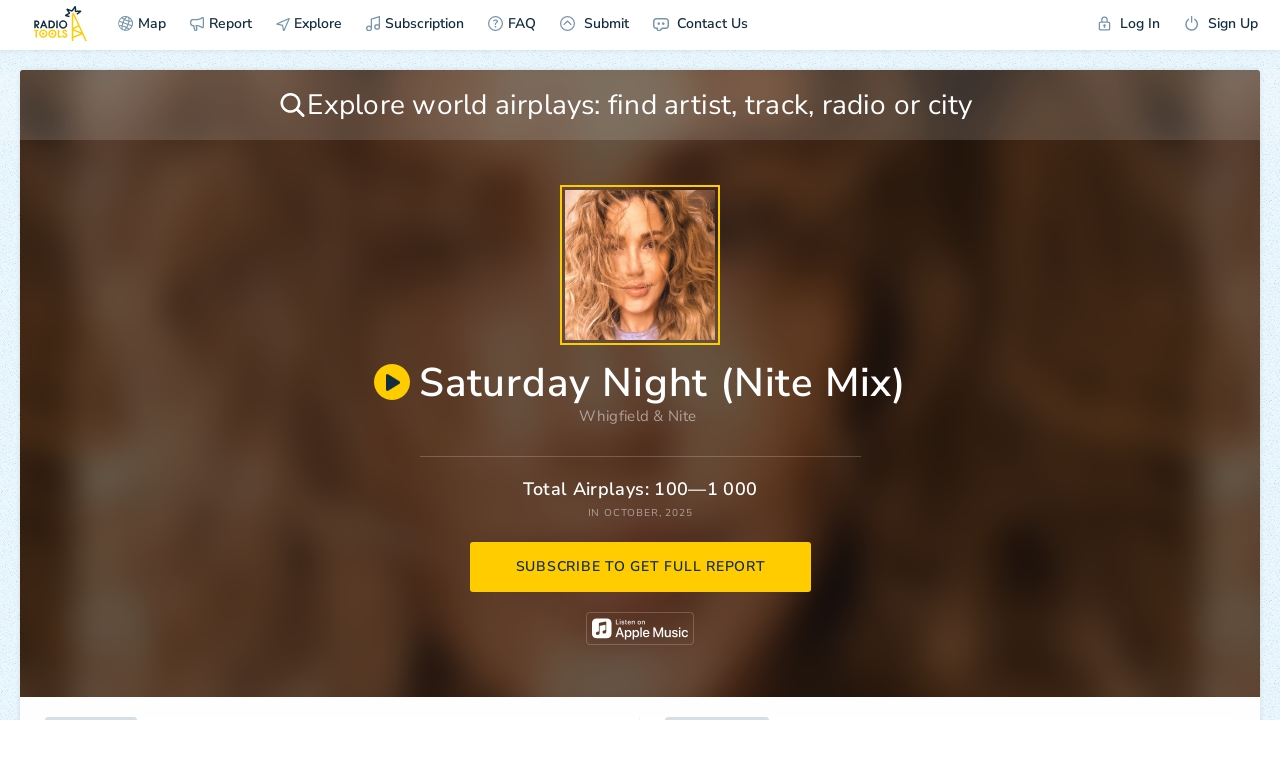

--- FILE ---
content_type: text/html; charset=UTF-8
request_url: https://radio.tools/whigfield/saturday-night-nite-mix
body_size: 9964
content:
<!DOCTYPE html><html><head> <title>Whigfield: Saturday Night (Nite Mix) Airplay Stats 📻🛠️</title> <link rel="stylesheet" href="/s/build/theme_lightsome-a51abe4d673eef35c2c8.css?4" type="text/css"> <meta charset="utf-8"> <meta name="viewport" content="width=device-width, initial-scale=1, maximum-scale=1.0, user-scalable=no, viewport-fit=cover"> <meta name="description" content="Track your radio and television airplay and take your promotion to the next level" /> <meta property="og:title" content="Whigfield: Saturday Night (Nite Mix) Airplay Stats 📻🛠️" /> <meta property="og:description" content="Top Countries: Germany, Italy, Brazil. Get Full Report!" /> <meta property="og:image" content="https://is1-ssl.mzstatic.com/image/thumb/Music113/v4/a1/a0/f3/a1a0f326-dbd9-455b-01cf-cdf4bca572d5/pr_source.png/1024x1024cc.webp" /> <meta property="og:image:width" content="1200" /> <meta property="og:image:height" content="630" /> <meta property="og:type" content="website" /> <meta property="og:url" content="https://radio.tools/whigfield/saturday-night-nite-mix" /> <meta property="fb:app_id" content="1061469684207880"> <link rel="apple-touch-icon" sizes="57x57" href="/s/i/apple-icon-57x57.png"> <link rel="apple-touch-icon" sizes="60x60" href="/s/i/apple-icon-60x60.png"> <link rel="apple-touch-icon" sizes="72x72" href="/s/i/apple-icon-72x72.png"> <link rel="apple-touch-icon" sizes="76x76" href="/s/i/apple-icon-76x76.png"> <link rel="apple-touch-icon" sizes="114x114" href="/s/i/apple-icon-114x114.png"> <link rel="apple-touch-icon" sizes="120x120" href="/s/i/apple-icon-120x120.png"> <link rel="apple-touch-icon" sizes="144x144" href="/s/i/apple-icon-144x144.png"> <link rel="apple-touch-icon" sizes="152x152" href="/s/i/apple-icon-152x152.png"> <link rel="apple-touch-icon" sizes="180x180" href="/s/i/apple-icon-180x180.png"> <link rel="icon" type="image/png" sizes="192x192" href="/s/i/android-icon-192x192.png"> <link rel="icon" type="image/png" sizes="32x32" href="/s/i/favicon-32x32.png"> <link rel="icon" type="image/png" sizes="96x96" href="/s/i/favicon-96x96.png"> <link rel="icon" type="image/png" sizes="16x16" href="/s/i/favicon-16x16.png"> <link rel="manifest" href="/s/i/manifest.json"> <meta name="format-detection" content="telephone=no"> <meta name="msapplication-TileColor" content="#ffffff"> <meta name="msapplication-TileImage" content="/s/i/ms-icon-144x144.png"> <meta name="theme-color" content="#ffffff"> <meta name="google-site-verification" content="TqjvIQt0l-PEOvRNxucQ-TZZtIZJI1sljDaFj54ey4g"> <script async src="https://www.googletagmanager.com/gtag/js?id=UA-128057464-1"></script> <script> function gtag() { dataLayer.push(arguments) } window.dataLayer = window.dataLayer || [], gtag("js", new Date), gtag("config", "UA-128057464-1") </script> <script> function gtag() { dataLayer.push(arguments) } window.dataLayer = window.dataLayer || [], gtag("js", new Date), gtag("config", "AW-782027176") </script>  <script> (function(w, d, s, l, i) { w[l] = w[l] || []; w[l].push({ 'gtm.start': new Date().getTime(), event: 'gtm.js' }); var f = d.getElementsByTagName(s)[0], j = d.createElement(s), dl = l != 'dataLayer' ? '&l=' + l : ''; j.async = true; j.src = 'https://www.googletagmanager.com/gtm.js?id=' + i + dl; f.parentNode.insertBefore(j, f); })(window, document, 'script', 'dataLayer', 'GTM-MKGX999'); </script> <script type="text/javascript" > (function(m,e,t,r,i,k,a){m[i]=m[i]||function(){(m[i].a=m[i].a||[]).push(arguments)}; m[i].l=1*new Date(); for (var j = 0; j < document.scripts.length; j++) {if (document.scripts[j].src === r) { return; }} k=e.createElement(t),a=e.getElementsByTagName(t)[0],k.async=1,k.src=r,a.parentNode.insertBefore(k,a)}) (window, document, "script", "https://mc.yandex.ru/metrika/tag.js", "ym"); ym(94818824, "init", { clickmap:true, trackLinks:true, accurateTrackBounce:true }); </script> <noscript><div><img src="https://mc.yandex.ru/watch/94818824" style="position:absolute; left:-9999px;" alt="" /></div></noscript>  </head><body id="body" class=" loaded_end "> <div id="back_mobile"> <img src="/s/i/logo_init.svg" alt="" class="logo"> </div>  <noscript><iframe src="https://www.googletagmanager.com/ns.html?id=GTM-MKGX999" height="0" width="0" style="display:none;visibility:hidden"></iframe></noscript>  <div class="notice_baloon_wrap "> <div class="wrap3g"> <a href="/" class="link">📻🛠️ Radio Tools</a> <a href="/" class="link">Radio Tools</a> </div> <div class="notice_baloon" id="notice_baloon"> <div><svg class="icon icon_alert"> <use xlink:href="/s/sprite.svg#icon_alert"></use> </svg></div> <div class="text_big">Something went wrong</div> <div class="text_small">Try <a href="/" class="link">reloading</a> the page</div> </div> </div> <section class=" header" id="js-header-section"> <div id="js-mobile-back" class="button">BACK</div> <div class="loadbar"></div> <ul class="mobile_top_menu"> <li class="mobile_top_menu_item mobile_top_menu__logo" data-id="logo"> <a href="/" class="mobile_top_menu_link mobile_top_menu_link__logo_mobile"><img src="/s/i/logo_menu_mobile.svg" alt="" class="logo"></a> </li> <li class="mobile_top_menu_item mobile_top_menu__mobile" data-id="search"> <a data-url="/" class="mobile_top_menu_link"> <svg class="icon icon__magnifier"> <use xlink:href="/s/sprite.svg#icon_magnifier"></use> </svg> </a> </li> <li class="mobile_top_menu_item mobile_top_menu__mobile " data-id="filter"> <a data-url="/" class="mobile_top_menu_link "> <svg class="icon icon__toggle_filter"> <use xlink:href="/s/sprite.svg#icon_toggle_filter"></use> </svg> </a> </li> <li class="mobile_top_menu_item menu_item__mobile mobile_top_menu__humburger" data-id="menu"> <a data-url="/" class="mobile_top_menu_link"> <svg class="icon icon__humburger"> <use xlink:href="/s/sprite.svg#icon_humburger"></use> </svg> <svg class="icon icon__close"> <use xlink:href="/s/sprite.svg#icon_close"></use> </svg> </a> </li></ul><ul class="menu"> <li class="menu_item menu_item__logo"> <a href="/" class="menu_item_link menu_item_link__logo"><img src="/s/i/radiotools_logo_header.svg" alt="" class="logo"></a> </li> <li class="menu_item menu_item__map"> <a data-url="/signup" data-action="loadpopup" data-node="page" data-changeurl="1" data-changepage="" data-callback="LoadInPopupCallback" class="menu_item_link button_ajax" href="/signup" ><svg class="icon icon__globe"> <use xlink:href="/s/sprite.svg#icon_globe"></use> </svg>Map</a> </li> <li class="menu_item menu_item__report "> <a data-url="/signup" data-action="loadpopup" data-node="page" data-changeurl="1" data-changepage="" data-callback="LoadInPopupCallback" class="menu_item_link button_ajax" href="/signup" ><svg class="icon icon__horn"> <use xlink:href="/s/sprite.svg#icon_horn"></use> </svg>Report</a> </li> <li class="menu_item menu_item__report_mobile"> <a class="menu_item_link button_show_reports " data-id="report"> <svg class="icon icon__horn"> <use xlink:href="/s/sprite.svg#icon_horn"></use> </svg>Report </a> </li> <li class="menu_item menu_item__subs "> <a href="/explore" class="menu_item_link"> <svg class="icon icon__explore"> <use xlink:href="/s/sprite.svg?1#icon_explore"></use> </svg> Explore </a> </li> <li class="menu_item menu_item__subs "> <a data-url="/signup" data-action="loadpopup" data-node="page" data-changeurl="1" data-changepage="" data-callback="LoadInPopupCallback" class="menu_item_link" href="/signup" ><svg class="icon icon__note"> <use xlink:href="/s/sprite.svg#icon_note"></use> </svg>Subscription</a> </li> <li class="menu_item"> <a href="/faq" class="menu_item_link button_ajax" data-action="loadpopup" data-node="page" data-changeurl="true" data-changepage="true" data-callback="LoadInPopupCallback"> <svg class="icon icon__faq"> <use xlink:href="/s/sprite.svg#icon_faq"></use> </svg>FAQ </a> </li> <li class="menu_item menu_item__subs "> <a href="/submit" class="menu_item_link"> <svg class="icon icon__submit"> <use xlink:href="/s/sprite.svg#icon_submit"></use> </svg> Submit </a> </li> <li class="menu_item"> <a href="/feedback" class="menu_item_link button_ajax" data-action="loadpopup" data-callback="LoadInPopupCallback"> <div class="icon icon__feedbackimg"></div> Contact Us </a> </li> <li class="menu_item menu_item__user"> <a href="/login" class="menu_item_link button_ajax" data-action="loadpopup" data-callback="LoadInPopupCallback"> <svg class="icon icon__login"> <use xlink:href="/s/sprite.svg#icon_login"></use> </svg> Log In </a> </li> <li class="menu_item"> <a href="/signup" class="menu_item_link button_ajax" data-action="loadpopup" data-callback="LoadInPopupCallback"> <svg class="icon icon__logout"> <use xlink:href="/s/sprite.svg#icon_logout"></use> </svg> Sign Up </a> </li></ul> </section> <section id="page" class=""> <script> var datadomain = '', hostapi = 'https://api.radio.tools/v0/', currentpage = 'staticpage', default_params = '{"lng":"-95.712891","lat":"37.090240","country":"us","zoom":5,"city":"Washington, D.C.","geonameid":"4140963","mode":"PRODUCTION","sp_current":"61feca1a6c5b5205e32afe3213b687e1a1ac0841"}'; </script><div class="stub_loader"> <svg xmlns="http://www.w3.org/2000/svg" class="logo" viewBox="0 0 200 321"> <defs></defs> <title>radiotools_preloader</title> <g id="lightning" class="cls-1"> <path class="cls-2" fill="#fff" d="M62.05,194.52c0-14.55-.07-29.11,0-43.67.09-13.57,0-27.14.07-40.71s0-27.14,0-40.71c0-.24,0-.48,0-.72,0-.44.14-.53.6-.56.21,0,.43,0,.64,0H82.54c1.07,0,1-.13,1.58,1,.72,1.62,1.49,3.23,2.23,4.85Q88.63,79,90.89,83.9l3.42,7.39,4.23,9.2,3.39,7.32,4.26,9.28,3.08,6.66,4.4,9.57,3.21,7c1.5,3.23,3,6.47,4.48,9.71,1,2.22,2,4.44,3.07,6.67l4.58,9.93,3.21,6.95,4.44,9.64c1.05,2.3,2.12,4.59,3.17,6.88,1.5,3.24,3,6.48,4.48,9.72l3.21,6.95,4.44,9.64,3.21,7,4.44,9.64,3.21,6.95,4.44,9.64q1.58,3.45,3.17,6.88l4.51,9.79q1.58,3.4,3.14,6.81,2.26,4.89,4.51,9.78,1.57,3.4,3.14,6.81l4.51,9.79,3.21,6.95,4.44,9.64c.63,1.38,1.26,2.76,1.91,4.13.36.78.25.86-.54.86H186.5l-.47,0a.53.53,0,0,1-.45-.29,6,6,0,0,1-.3-.56l-3.54-7.68q-1.11-2.43-2.24-4.86L174,295.71l-3.18-6.89-4.47-9.71c-1.08-2.34-2.17-4.68-3.25-7l-4.4-9.56c-.29-.63-.58-1.26-.88-1.89-.2-.43-.26-.46-.74-.27l-2.43,1-13.17,5.5-17.22,7.2-12.43,5.19L94.5,286.51l-12.59,5.25L76.1,294.2l-.51.22a.5.5,0,0,0-.3.44c0,.27,0,.53,0,.8,0,4.12,0,8.25,0,12.37s0,8-.06,12c0,.95-.05,1-1,1H63c-1,0-1,0-1-1.06,0-4.34,0-8.68,0-13V194.52ZM75.32,81.92c0,.45,0,.9,0,1.34q0,45.66,0,91.32v26.34a5.54,5.54,0,0,0,0,.71.16.16,0,0,0,.23.14,3.29,3.29,0,0,0,.49-.26l17.38-10.26,9.67-5.73,14.9-8.8c.18-.11.37-.21.54-.33a.44.44,0,0,0,.2-.55,7.27,7.27,0,0,0-.34-.81c-.52-1.14-1-2.27-1.58-3.41l-4.47-9.71q-1.59-3.43-3.17-6.88-2.16-4.67-4.31-9.35l-3.31-7.17q-2.61-5.65-5.2-11.31-2.17-4.71-4.36-9.41-2.59-5.66-5.2-11.31-2.1-4.56-4.21-9.13c-2.33-5-4.65-10.1-7-15.14C75.56,82.1,75.55,81.94,75.32,81.92Zm0,171.91h0V279c0,.16,0,.32,0,.48,0,.67.1.73.69.5l.51-.21,18.18-7.59,18.91-7.9,15.74-6.58,11.92-5c.18-.08.48-.09.45-.35s-.29-.19-.46-.25l-17.76-6.68-21.87-8.23q-12.64-4.77-25.3-9.51a6.21,6.21,0,0,0-.61-.2.29.29,0,0,0-.35.24c0,.32,0,.64,0,1Zm73.25-13.32c0-.06,0-.14-.07-.21-.19-.44-.39-.88-.59-1.31-1.09-2.37-2.18-4.73-3.28-7.1q-2.29-5-4.61-10-1.53-3.34-3.07-6.67-2.25-4.89-4.51-9.78-1.56-3.42-3.14-6.82l-4.34-9.42c0-.12-.11-.24-.17-.36-.28-.55-.34-.57-.91-.25l-.14.08-12.7,7.5-12.29,7.28-18.2,10.74-.61.38c-.19.12-.18.27,0,.36l.45.17,6.49,2.45,19.25,7.24,20.6,7.75,21,7.88a5.39,5.39,0,0,0,.68.22C148.43,240.66,148.5,240.62,148.53,240.51Z" /> <path id="tops" fill="#fff" class="cls-3" d="M21.33,84.54a1,1,0,0,0,.65.3l9.9,2.54,9.65,2.48a4.48,4.48,0,0,1,.62.2.33.33,0,0,1,.21.39c0,.23-.1.47-.16.7q-1.37,5.38-2.74,10.77c-.27,1.09-.28,1.09-1.35.82L16.76,97.27,3.13,93.77,2,93.45a.6.6,0,0,1-.52-.54c0-.24-.09-.47-.12-.71C1,89.78.72,87.35.41,84.93L.05,82.05c0-.16,0-.32,0-.48a.64.64,0,0,1,.4-.71l2.32-1.29,10.84-6,8.81-4.84,9.44-5.21.28-.16a.31.31,0,0,0,.12-.42c-.09-.17-.2-.32-.3-.48l-9-13.17-2.49-3.66L11.85,33c-.64-.94-.74-.84.05-1.85,2.16-2.74,4.3-5.5,6.44-8.25.63-.8.62-.8,1.6-.44l14.33,5.31,11.61,4.32,12.6,4.67,2.41.89c.49.17.59.15.89-.26.61-.82,1.2-1.64,1.8-2.47L70,26.05,79.5,13q4.35-6,8.72-12c.2-.28.42-.56.63-.84A.5.5,0,0,1,89.42,0l.93.26,9.47,2.84a2.91,2.91,0,0,0,.39.12,1,1,0,0,1,.88,1.06c0,.13,0,.26,0,.4,0,1.12.06,2.25.15,3.38s.08,2.19.15,3.29c.12,1.74.15,3.49.23,5.23.07,1.56.17,3.11.25,4.66a2,2,0,0,1,0,.25c.07,1.74.13,3.48.21,5.23.07,1.52.17,3.05.26,4.58a.92.92,0,0,0,0,.16c.07,1.71.13,3.43.21,5.15s.19,3.69.29,5.54c0,.06,0,.11,0,.16,0,.28.15.4.41.4s.48,0,.73,0l1-.08,5.54-.3c1,0,2-.07,3-.15,1.52-.12,3.05-.14,4.57-.22l4.42-.26.24,0c1.58-.07,3.16-.13,4.73-.21,1.34-.07,2.68-.17,4-.25l.25,0c1.55-.07,3.1-.13,4.65-.21s2.84-.17,4.26-.26l.64,0,3.29-.17c.92,0,.93,0,1.22.81q1.89,5.22,3.76,10.46a2.4,2.4,0,0,1,.12.38.42.42,0,0,1-.13.44c-.23.19-.46.37-.7.54L134.39,64,122.7,72.64l-9.31,6.9c-.72.53-.72.56-1.3-.23l-6.71-9.06c-.64-.87-.64-.87.21-1.5l9.76-7.24L123,55.8l.63-.5s0-.1,0-.14a.19.19,0,0,0-.12-.09.63.63,0,0,0-.24,0,25,25,0,0,0-2.73.13l-.32,0-4.66.21-4.33.27h-.16c-1.5.07-3,.12-4.49.2s-2.89.18-4.34.27h-.08c-1.52.07-3,.13-4.57.22a1.75,1.75,0,0,1-1.38-.5c-.61-.57-1.23-1.12-1.85-1.68-1.29-1.17-2.57-2.35-3.88-3.5a1.89,1.89,0,0,1-.7-1.47v-.16c-.07-1.75-.13-3.49-.21-5.23-.08-1.56-.17-3.11-.26-4.66,0-.08,0-.16,0-.25-.07-1.74-.13-3.48-.22-5.23-.07-1.58-.17-3.16-.26-4.74,0-.19,0-.37,0-.56-.06-1.56-.13-3.11-.19-4.67a1.7,1.7,0,0,0-.06-.31.16.16,0,0,0-.14,0,1.36,1.36,0,0,0-.41.48l-6.5,8.91-5.07,7q-3.39,4.65-6.76,9.31a2.46,2.46,0,0,1-1.4,1c-2,.58-4,1.2-6,1.82a2.15,2.15,0,0,1-1.48,0q-6.36-2.38-12.74-4.74L35.82,42.53l-1.29-.45c-.05,0-.15,0-.2.09s0,.11,0,.15c.14.23.28.46.43.68l7.29,10.71q2.51,3.66,5,7.33c.55.81.52.68.3,1.63-.62,2.64-1.26,5.27-1.87,7.92a1.58,1.58,0,0,1-.84,1.09Q38.84,74.85,33.07,78L21.94,84.18C21.75,84.28,21.57,84.4,21.33,84.54Z" /> </g> </svg></div><div class="page_wrapper page_wrapper__staticpage page_wrapper__staticpage_track"> <audio id="audio" volume="1" autoplay="false" preload="none"></audio> <div class="page_content"> <div class="tracks_artist tracks_artist__staticpage" id="id_tracks_artist_contet"> <div class="sp_top_block sp_top_block__track "> <div class="sp_top_block_bg_wrap"> <div class="sp_top_block_bg sp_top_block_bg__europe" style="background-image: url('https://is1-ssl.mzstatic.com/image/thumb/Music113/v4/a1/a0/f3/a1a0f326-dbd9-455b-01cf-cdf4bca572d5/pr_source.png/1024x1024cc.webp')"></div> </div> <div class="search_block filter_buttons_item filter_buttons_item__sp"> <div class="search_wrapper" id="js-subscribe_search"> <svg class="icon icon__magnifier"> <use xlink:href="/s/sprite.svg#icon_magnifier"></use> </svg> <input type="text" class="input autocomplete_watch" id="staticpages_search_input" data-suggest-wrapper="js-subscribe_search" data-url="subscriptions/search_sp" data-formatResult="formatResultSubscribe" value="" name="" placeholder="Explore world airplays: find artist, track, radio or city"> <div class="result_count"> <svg class="icon icon_close_round"> <use xlink:href="/s/sprite.svg#icon_close_round"></use> </svg> <svg class="icon icon_spinloader"> <use xlink:href="/s/sprite.svg#icon_spinloader"></use> </svg> </div> </div></div> <div class="sp_top_block_l"> <div class="sp_top_block_l_img"> <img src="https://is1-ssl.mzstatic.com/image/thumb/Music113/v4/a1/a0/f3/a1a0f326-dbd9-455b-01cf-cdf4bca572d5/pr_source.png/1024x1024cc.webp" alt=""> </div> <div class="sp_top_block_l_meta"> <div class="sp_top_block_l_meta_top"> <a class="sp_top_block_l_meta_top_play playme" href="https://audio-ssl.itunes.apple.com/apple-assets-us-std-000001/AudioPreview62/v4/b7/21/e1/b721e1b8-5ede-bc85-f566-0d3ca0150379/mzaf_2136132257569635790.plus.aac.p.m4a"> <div class="icon icon__triangle_rounded icon__triangle_roundedimg"></div> <svg class="icon icon__stop"> <use xlink:href="/s/sprite.svg#icon_stop"></use> </svg> </a> Saturday Night (Nite Mix) </div> <div class="sp_top_block_l_meta_middle"> <a href="/whigfield" class="sp_top_block_l_meta_middle_link">Whigfield</a>&nbsp;& <a href="/nite" class="sp_top_block_l_meta_middle_link">Nite</a>&nbsp; </div> <div class="sp_top_block_l_meta_bottom"></div> <a href="" class="applemusic_logo_mobile" targe="_blank"><img src="/s/i/applemusic2x.png" width="106" alt=""></a> </div> </div> <div class="sp_top_block_r"> <div class="sp_top_block_airplays">Total Airplays: 100—1&nbsp;000</div> <div class="sp_top_block_date">in October, 2025</div> <a class="button buttons_sp_top_block button_ajax" data-callback="LoadInPopupCallback" data-action="loadpopup" data-id="1065" data-kind="track" data-method="POST" data-url="/signup?fastregister=true" data-callback-before="utils.callbackBeforeSubscribe" data-spkind="track">subscribe to get full report</a> <a class="button buttons_sp_top_block buttons_sp_top_block__mobile button_ajax" data-callback="LoadInPopupCallback" data-action="loadpopup" data-id="1065" data-kind="track" data-method="POST" data-url="/signup?fastregister=true" data-callback-before="utils.callbackBeforeSubscribe" data-spkind="track">subscribe</a> </div> <a href="http://itunes.apple.com/album/saturday-night-nite-mix/id1158141392?i=1158141460&uo=5" class="applemusic_logo_desktop" targe="_blank"><img src="/s/i/applemusic2x.png" width="108" alt=""></a> </div> <div class="sp_block_top"> <div class="sp_block_top_item sp_block_top_item__streams"> <div class="sp_block_top_title">top sources</div> <div class="sp_bar_block"> <div class="sp_bar_block_line sp_bar_block_line__title"> <div class="sp_bar_block_line_name"> Airplay Radio </div> <div class="sp_bar_block_line_val">100—1&nbsp;000</div> </div> <div class="sp_bar_block_line sp_bar_block_line__var0" style="width:100%"><div class="sp_bar_block_line_back" style="opacity:1"></div> <a href="/south-america/brazil/caxias-do-sul/caxias-host-webradio" class="sp_bar_block_line_name"> Caxias Host Webradio</a> <div class="sp_bar_block_line_val"> 0—100</div></div> <div class="sp_bar_block_line sp_bar_block_line__var0" style="width:75%"><div class="sp_bar_block_line_back" style="opacity:0.67"></div> <a href="/south-america/brazil/santa-maria/guarathan-am" class="sp_bar_block_line_name"> Guarathan AM</a> <div class="sp_bar_block_line_val"> 0—100</div></div> <div class="sp_bar_block_line sp_bar_block_line__var0" style="width:75%"><div class="sp_bar_block_line_back" style="opacity:0.33"></div> <a href="/europe/poland/katowice/express-92.3-fm-117841" class="sp_bar_block_line_name"> Express 92.3 FM</a> <div class="sp_bar_block_line_val"> 0—100</div></div> </div> <div class="sp_bar_block"> <div class="sp_bar_block_line sp_bar_block_line__title"> <div class="sp_bar_block_line_name"> Digital Radio </div> <div class="sp_bar_block_line_val">0—100</div> </div> <div class="sp_bar_block_line sp_bar_block_line__var1" style="width:100%"><div class="sp_bar_block_line_back" style="opacity:1"></div> <a href="/digital/rs2-90er-party" class="sp_bar_block_line_name"> rs2 90er Party</a> <div class="sp_bar_block_line_val"> 0—100</div></div> <div class="sp_bar_block_line sp_bar_block_line__var1" style="width:60%"><div class="sp_bar_block_line_back" style="opacity:0.67"></div> <a href="/digital/radio-monster.fm-dance-radio-131804" class="sp_bar_block_line_name"> Radio Monster.FM DANCE Radio</a> <div class="sp_bar_block_line_val"> 0—100</div></div> <div class="sp_bar_block_line sp_bar_block_line__var1" style="width:40%"><div class="sp_bar_block_line_back" style="opacity:0.33"></div> <a href="/digital/ffh-summer-feeling-132667" class="sp_bar_block_line_name"> FFH SUMMER FEELING</a> <div class="sp_bar_block_line_val"> 0—100</div></div> </div> </div> <div class="sp_block_top_item"> <div class="sp_block_top_title">top countries</div> <div class="sp_bar_block"> <div class="sp_bar_block_line sp_bar_block_line__title"> <div class="sp_bar_block_line_name"> <span class="flag-icon flag-icon-de"></span><a href="/europe/germany" class="sp_bar_block_line_link">Germany </a></div> <div class="sp_bar_block_line_val">0—100</div> </div> <div class="sp_bar_block_line sp_bar_block_line__var0" style="width:100%"><div class="sp_bar_block_line_back" style="opacity:1"></div> <a href="/europe/germany/d%C3%BCsseldorf" class="sp_bar_block_line_name"> Düsseldorf </a> <div class="sp_bar_block_line_val"> 0—100</div></div> <div class="sp_bar_block_line sp_bar_block_line__var0" style="width:50%"><div class="sp_bar_block_line_back" style="opacity:0.67"></div> <a href="/europe/germany/saarbrucken" class="sp_bar_block_line_name"> Saarbrucken </a> <div class="sp_bar_block_line_val"> 0—100</div></div> <div class="sp_bar_block_line sp_bar_block_line__var0" style="width:50%"><div class="sp_bar_block_line_back" style="opacity:0.33"></div> <a href="/north-america/united-states/m%C3%BCnster" class="sp_bar_block_line_name"> Münster </a> <div class="sp_bar_block_line_val"> 0—100</div></div> </div> <div class="sp_bar_block"> <div class="sp_bar_block_line sp_bar_block_line__title"> <div class="sp_bar_block_line_name"> <span class="flag-icon flag-icon-it"></span><a href="/europe/italy" class="sp_bar_block_line_link">Italy </a></div> <div class="sp_bar_block_line_val">0—100</div> </div> <div class="sp_bar_block_line sp_bar_block_line__var1" style="width:100%"><div class="sp_bar_block_line_back" style="opacity:1"></div> <a href="/north-america/united-states/milan" class="sp_bar_block_line_name"> Milan </a> <div class="sp_bar_block_line_val"> 0—100</div></div> <div class="sp_bar_block_line sp_bar_block_line__var1" style="width:66%"><div class="sp_bar_block_line_back" style="opacity:0.67"></div> <a href="/europe/italy/rome" class="sp_bar_block_line_name"> Rome </a> <div class="sp_bar_block_line_val"> 0—100</div></div> <div class="sp_bar_block_line sp_bar_block_line__var1" style="width:66%"><div class="sp_bar_block_line_back" style="opacity:0.33"></div> <a href="/europe/italy/bergamo" class="sp_bar_block_line_name"> Bergamo </a> <div class="sp_bar_block_line_val"> 0—100</div></div> </div> <div class="sp_bar_block"> <div class="sp_bar_block_line sp_bar_block_line__title"> <div class="sp_bar_block_line_name"> <span class="flag-icon flag-icon-br"></span><a href="/south-america/brazil" class="sp_bar_block_line_link">Brazil </a></div> <div class="sp_bar_block_line_val">0—100</div> </div> <div class="sp_bar_block_line sp_bar_block_line__var2" style="width:100%"><div class="sp_bar_block_line_back" style="opacity:1"></div> <a href="/south-america/brazil/caxias-do-sul" class="sp_bar_block_line_name"> Caxias do Sul </a> <div class="sp_bar_block_line_val"> 0—100</div></div> <div class="sp_bar_block_line sp_bar_block_line__var2" style="width:75%"><div class="sp_bar_block_line_back" style="opacity:0.67"></div> <a href="/south-america/brazil/santa-maria" class="sp_bar_block_line_name"> Santa Maria </a> <div class="sp_bar_block_line_val"> 0—100</div></div> <div class="sp_bar_block_line sp_bar_block_line__var2" style="width:25%"><div class="sp_bar_block_line_back" style="opacity:0.33"></div> <a href="/south-america/brazil/ourinhos" class="sp_bar_block_line_name"> Ourinhos </a> <div class="sp_bar_block_line_val"> 0—100</div></div> </div> <div class="sp_bar_block"> <div class="sp_bar_block_line sp_bar_block_line__title"> <div class="sp_bar_block_line_name"> <span class="flag-icon flag-icon-cl"></span><a href="/south-america/chile" class="sp_bar_block_line_link">Chile </a></div> <div class="sp_bar_block_line_val">0—100</div> </div> <div class="sp_bar_block_line sp_bar_block_line__var3" style="width:100%"><div class="sp_bar_block_line_back" style="opacity:1"></div> <a href="/south-america/chile/quillota" class="sp_bar_block_line_name"> Quillota </a> <div class="sp_bar_block_line_val"> 0—100</div></div> <div class="sp_bar_block_line sp_bar_block_line__var3" style="width:33%"><div class="sp_bar_block_line_back" style="opacity:0.67"></div> <a href="/south-america/chile/antofagasta" class="sp_bar_block_line_name"> Antofagasta </a> <div class="sp_bar_block_line_val"> 0—100</div></div> <div class="sp_bar_block_line sp_bar_block_line__var3" style="width:33%"><div class="sp_bar_block_line_back" style="opacity:0.33"></div> <a href="/south-america/chile/puerto-natales" class="sp_bar_block_line_name"> Puerto Natales </a> <div class="sp_bar_block_line_val"> 0—100</div></div> </div> </div> </div> <div class="sp_button_before_top"> <a class="button buttons_sp_top_block button_ajax" data-callback="LoadInPopupCallback" data-action="loadpopup" data-id="1065" data-kind="track" data-method="POST" data-url="/signup?fastregister=true" data-callback-before="utils.callbackBeforeSubscribe" data-spkind="track">subscribe to get full report</a> <a class="button buttons_sp_top_block buttons_sp_top_block__mobile button_ajax" data-callback="LoadInPopupCallback" data-action="loadpopup" data-id="1065" data-kind="track" data-method="POST" data-url="/signup?fastregister=true" data-callback-before="utils.callbackBeforeSubscribe" data-spkind="track">subscribe</a> </div> <div class="sp_block_map sp_block_map__at sp_block_map__north-america"> <div class="sp_top_block_bg_wrap_map"> <div class="sp_top_block_bg_map"></div></div><div class="demo_artists_wrap"> <div class="demo_artists"> <a class="demo_artists_item" href="/taylor-swift"> <div class="demo_artists_item_left"> <img src="https://is5-ssl.mzstatic.com/image/thumb/Music123/v4/75/70/6f/75706fbe-6041-2c3f-1ec2-77f31c376b99/pr_source.png/60x60cc.jpg" alt="" class="subscriber_result_block_node_img"> </div> <div class="demo_artists_item_right"> <div class="demo_artists_item_name">Taylor Swift</div> <div class="demo_artists_item_demo">510 tracks</div> </div> </a> <a class="demo_artists_item" href="/lady-gaga"> <div class="demo_artists_item_left"> <img src="https://is1-ssl.mzstatic.com/image/thumb/Music113/v4/b0/06/5b/b0065b26-8923-8a16-458a-6003599100d7/pr_source.png/60x60cc.jpg" alt="" class="subscriber_result_block_node_img"> </div> <div class="demo_artists_item_right"> <div class="demo_artists_item_name">Lady Gaga</div> <div class="demo_artists_item_demo">547 tracks</div> </div> </a> <a class="demo_artists_item" href="/teddy-swims"> <div class="demo_artists_item_left"> <img src="" alt="" class="subscriber_result_block_node_img"> </div> <div class="demo_artists_item_right"> <div class="demo_artists_item_name">Teddy Swims</div> <div class="demo_artists_item_demo">142 tracks</div> </div> </a> </div> <a href="/signup" data-id="1065" data-kind="track" class="welcome_button_call2action button_ajax" data-action="loadpopup" data-callback="LoadInPopupCallback" data-callback-before="utils.callbackBeforeSubscribe">GET 2 WEEKS FOR FREE</a> </div> </div> <div class="sp_block_related"> <div class="sp_block_related_wrap"> <div class="sp_block_related_item_wrap sp_block_related_item_wrap__track"> <div class="sp_block_top_title__wrap"> <div class="sp_block_top_title">related tracks</div> <a class="play_all_wrap" class="playmeall"> <div class="icon icon__triangle_rounded icon__triangle_roundedimg"></div> </svg> <svg class="icon icon__stop"> <use xlink:href="/s/sprite.svg#icon_stop"></use> </svg> play all </a> </div> <div class="sp_block_related_item"> <div class="sp_block_related_item_meta"> <div class="sp_block_related_item_img"> <img src="https://is4-ssl.mzstatic.com/image/thumb/Music/12/de/25/mzi.orfcinoj.jpg/300x300bb.jpg" width="100%"> <a class="sp_block_related_item_play playme" data-id="playme" href="https://audio-ssl.itunes.apple.com/apple-assets-us-std-000001/AudioPreview118/v4/2d/95/1e/2d951e74-1c37-2bbe-ac5a-09598f8a6f11/mzaf_3560451817097570747.plus.aac.p.m4a"> <div class="icon icon__triangle_rounded icon__triangle_roundedimg"></div> <svg class="icon icon__stop"> <use xlink:href="/s/sprite.svg#icon_stop"></use> </svg> </a> </div> <div class="sp_block_related_item_meta_nameblock"> <a href="/chayanne/prov%C3%B3came" class="sp_block_related_item_meta_name">Provócame</a> <div class="sp_block_related_item_meta_subname"> <a href="/chayanne" class="sp_block_related_item_meta_subname_link">Chayanne</a>&nbsp; </div> <div class="sp_block_related_item_meta_album">Provócame</div> </div> </div> <span class="desktop"> 0—100 AIRPLAYS </span> <a class="button button__sp_related button_ajax" data-callback="LoadInPopupCallback" data-action="loadpopup" data-id="176798" data-kind="track" data-method="POST" data-url="/signup?fastregister=true" data-callback-before="utils.callbackBeforeSubscribe" data-spkind="track">subscribe</a> </div> <div class="sp_block_related_item"> <div class="sp_block_related_item_meta"> <div class="sp_block_related_item_img"> <img src="https://is1-ssl.mzstatic.com/image/thumb/Music113/v4/a1/a0/f3/a1a0f326-dbd9-455b-01cf-cdf4bca572d5/pr_source.png/300x300cc.webp" width="100%"> <a class="sp_block_related_item_play playme" data-id="playme" href="https://audio-ssl.itunes.apple.com/apple-assets-us-std-000001/Music7/v4/a4/43/a1/a443a17f-ff33-4109-fa09-a44d9919b986/mzaf_5295985100101891062.plus.aac.p.m4a"> <div class="icon icon__triangle_rounded icon__triangle_roundedimg"></div> <svg class="icon icon__stop"> <use xlink:href="/s/sprite.svg#icon_stop"></use> </svg> </a> </div> <div class="sp_block_related_item_meta_nameblock"> <a href="/whigfield/saturday-night" class="sp_block_related_item_meta_name">Saturday Night</a> <div class="sp_block_related_item_meta_subname"> <a href="/whigfield" class="sp_block_related_item_meta_subname_link">Whigfield</a>&nbsp; </div> <div class="sp_block_related_item_meta_album">Classic 90S</div> </div> </div> <span class="desktop"> 0—100 AIRPLAYS </span> <a class="button button__sp_related button_ajax" data-callback="LoadInPopupCallback" data-action="loadpopup" data-id="894" data-kind="track" data-method="POST" data-url="/signup?fastregister=true" data-callback-before="utils.callbackBeforeSubscribe" data-spkind="track">subscribe</a> </div> <div class="sp_block_related_item"> <div class="sp_block_related_item_meta"> <div class="sp_block_related_item_img"> <img src="/s/i/track_stub.png" width="100%"> <a class="sp_block_related_item_play playme" data-id="playme" href="https://audio-ssl.itunes.apple.com/apple-assets-us-std-000001/AudioPreview118/v4/11/46/96/11469653-1787-88a9-43c3-c163becf6319/mzaf_7784422122991910634.plus.aac.p.m4a"> <div class="icon icon__triangle_rounded icon__triangle_roundedimg"></div> <svg class="icon icon__stop"> <use xlink:href="/s/sprite.svg#icon_stop"></use> </svg> </a> </div> <div class="sp_block_related_item_meta_nameblock"> <a href="/gabry-ponte-gam-gam/gam-gam" class="sp_block_related_item_meta_name">Gam Gam</a> <div class="sp_block_related_item_meta_subname"> <a href="/gabry-ponte" class="sp_block_related_item_meta_subname_link">Gabry Ponte</a>&nbsp;&&nbsp; <a href="/gam" class="sp_block_related_item_meta_subname_link">Gam</a>&nbsp; </div> <div class="sp_block_related_item_meta_album">Gam Gam - EP</div> </div> </div> <span class="desktop"> 0—100 AIRPLAYS </span> <a class="button button__sp_related button_ajax" data-callback="LoadInPopupCallback" data-action="loadpopup" data-id="327065" data-kind="track" data-method="POST" data-url="/signup?fastregister=true" data-callback-before="utils.callbackBeforeSubscribe" data-spkind="track">subscribe</a> </div> <div class="sp_block_related_item"> <div class="sp_block_related_item_meta"> <div class="sp_block_related_item_img"> <img src="/s/i/track_stub.png" width="100%"> <a class="sp_block_related_item_play playme" data-id="playme" href="https://audio-ssl.itunes.apple.com/apple-assets-us-std-000001/AudioPreview125/v4/65/18/8b/65188b16-2864-d8f7-71e4-71885474addf/mzaf_1265809505848538160.plus.aac.p.m4a"> <div class="icon icon__triangle_rounded icon__triangle_roundedimg"></div> <svg class="icon icon__stop"> <use xlink:href="/s/sprite.svg#icon_stop"></use> </svg> </a> </div> <div class="sp_block_related_item_meta_nameblock"> <a href="/junior-jack/my-feeling-kick-n-deep-mix" class="sp_block_related_item_meta_name">My Feeling (Kick 'n Deep Mix)</a> <div class="sp_block_related_item_meta_subname"> <a href="/junior-jack" class="sp_block_related_item_meta_subname_link">Junior Jack</a>&nbsp; </div> <div class="sp_block_related_item_meta_album">Kontor Top of the Clubs - The Ultimate House Collection II</div> </div> </div> <span class="desktop"> 0—100 AIRPLAYS </span> <a class="button button__sp_related button_ajax" data-callback="LoadInPopupCallback" data-action="loadpopup" data-id="254680" data-kind="track" data-method="POST" data-url="/signup?fastregister=true" data-callback-before="utils.callbackBeforeSubscribe" data-spkind="track">subscribe</a> </div> <div class="sp_block_related_item"> <div class="sp_block_related_item_meta"> <div class="sp_block_related_item_img"> <img src="https://is1-ssl.mzstatic.com/image/thumb/Music/d7/b9/3f/mzi.ywvpnsdm.jpg/160x160bb.jpeg" width="100%"> <a class="sp_block_related_item_play playme" data-id="playme" href="https://audio-ssl.itunes.apple.com/itunes-assets/AudioPreview123/v4/ab/83/0e/ab830e47-bf54-559a-c18c-8df91234978c/mzaf_8738036284403911938.plus.aac.p.m4a"> <div class="icon icon__triangle_rounded icon__triangle_roundedimg"></div> <svg class="icon icon__stop"> <use xlink:href="/s/sprite.svg#icon_stop"></use> </svg> </a> </div> <div class="sp_block_related_item_meta_nameblock"> <a href="/culture-beat/mr-vain-vain-mix" class="sp_block_related_item_meta_name">Mr. Vain (Vain Mix)</a> <div class="sp_block_related_item_meta_subname"> <a href="/culture-beat" class="sp_block_related_item_meta_subname_link">Culture Beat</a>&nbsp;&&nbsp; <a href="/vain" class="sp_block_related_item_meta_subname_link">Vain</a>&nbsp; </div> <div class="sp_block_related_item_meta_album">Fetenhits 90s Maxi Classics</div> </div> </div> <span class="desktop"> 0—100 AIRPLAYS </span> <a class="button button__sp_related button_ajax" data-callback="LoadInPopupCallback" data-action="loadpopup" data-id="3529" data-kind="track" data-method="POST" data-url="/signup?fastregister=true" data-callback-before="utils.callbackBeforeSubscribe" data-spkind="track">subscribe</a> </div> <div class="sp_block_related_item"> <div class="sp_block_related_item_meta"> <div class="sp_block_related_item_img"> <img src="/s/i/track_stub.png" width="100%"> <a class="sp_block_related_item_play playme" data-id="playme" href="https://audio-ssl.itunes.apple.com/itunes-assets/AudioPreview113/v4/56/ac/5a/56ac5af6-6cf4-2f09-73ea-6d1bf2d2c205/mzaf_8695936809569063499.plus.aac.p.m4a"> <div class="icon icon__triangle_rounded icon__triangle_roundedimg"></div> <svg class="icon icon__stop"> <use xlink:href="/s/sprite.svg#icon_stop"></use> </svg> </a> </div> <div class="sp_block_related_item_meta_nameblock"> <a href="/centory-turbo-b/point-of-no-return" class="sp_block_related_item_meta_name">Point of No Return</a> <div class="sp_block_related_item_meta_subname"> <a href="/turbo-b" class="sp_block_related_item_meta_subname_link">Turbo B.</a>&nbsp;&&nbsp; <a href="/centory" class="sp_block_related_item_meta_subname_link">Centory</a>&nbsp; </div> <div class="sp_block_related_item_meta_album">Alpha Centory</div> </div> </div> <span class="desktop"> 0—100 AIRPLAYS </span> <a class="button button__sp_related button_ajax" data-callback="LoadInPopupCallback" data-action="loadpopup" data-id="60472318" data-kind="track" data-method="POST" data-url="/signup?fastregister=true" data-callback-before="utils.callbackBeforeSubscribe" data-spkind="track">subscribe</a> </div> <div class="sp_block_related_item"> <div class="sp_block_related_item_meta"> <div class="sp_block_related_item_img"> <img src="/s/i/track_stub.png" width="100%"> <a class="sp_block_related_item_play playme" data-id="playme" href="https://audio-ssl.itunes.apple.com/apple-assets-us-std-000001/AudioPreview123/v4/16/b8/7e/16b87e68-c1f1-a696-21dc-c3b80cc6232c/mzaf_11276975751508579559.plus.aac.p.m4a"> <div class="icon icon__triangle_rounded icon__triangle_roundedimg"></div> <svg class="icon icon__stop"> <use xlink:href="/s/sprite.svg#icon_stop"></use> </svg> </a> </div> <div class="sp_block_related_item_meta_nameblock"> <a href="/get-far/shining-star" class="sp_block_related_item_meta_name">Shining Star</a> <div class="sp_block_related_item_meta_subname"> <a class="sp_block_related_item_meta_subname_link">Get Far</a> </div> <div class="sp_block_related_item_meta_album">Dance Mania 2007</div> </div> </div> <span class="desktop"> 0—100 AIRPLAYS </span> <a class="button button__sp_related button_ajax" data-callback="LoadInPopupCallback" data-action="loadpopup" data-id="52008" data-kind="track" data-method="POST" data-url="/signup?fastregister=true" data-callback-before="utils.callbackBeforeSubscribe" data-spkind="track">subscribe</a> </div> <div class="sp_block_related_item"> <div class="sp_block_related_item_meta"> <div class="sp_block_related_item_img"> <img src="/s/i/track_stub.png" width="100%"> <a class="sp_block_related_item_play playme" data-id="playme" href="https://audio-ssl.itunes.apple.com/apple-assets-us-std-000001/AudioPreview122/v4/aa/4a/c7/aa4ac77f-a2e5-14d9-9b02-b7ec12d95023/mzaf_768671900794336906.plus.aac.p.m4a"> <div class="icon icon__triangle_rounded icon__triangle_roundedimg"></div> <svg class="icon icon__stop"> <use xlink:href="/s/sprite.svg#icon_stop"></use> </svg> </a> </div> <div class="sp_block_related_item_meta_nameblock"> <a href="/junior-jack/my-feeling-daddys-prime-time-edit" class="sp_block_related_item_meta_name">My Feeling (Daddy's Prime Time Edit)</a> <div class="sp_block_related_item_meta_subname"> <a href="/junior-jack" class="sp_block_related_item_meta_subname_link">Junior Jack</a>&nbsp; </div> <div class="sp_block_related_item_meta_album">Remixed</div> </div> </div> <span class="desktop"> 0—100 AIRPLAYS </span> <a class="button button__sp_related button_ajax" data-callback="LoadInPopupCallback" data-action="loadpopup" data-id="254770" data-kind="track" data-method="POST" data-url="/signup?fastregister=true" data-callback-before="utils.callbackBeforeSubscribe" data-spkind="track">subscribe</a> </div> <div class="sp_block_related_item"> <div class="sp_block_related_item_meta"> <div class="sp_block_related_item_img"> <img src="https://is4-ssl.mzstatic.com/image/thumb/Music/a5/0b/5c/mzi.xqpclreq.jpg/300x300bb.jpg" width="100%"> <a class="sp_block_related_item_play playme" data-id="playme" href="https://audio-ssl.itunes.apple.com/apple-assets-us-std-000001/AudioPreview122/v4/16/36/28/16362841-c3c9-6af3-f23c-3e26cd804153/mzaf_8978277133670331083.plus.aac.p.m4a"> <div class="icon icon__triangle_rounded icon__triangle_roundedimg"></div> <svg class="icon icon__stop"> <use xlink:href="/s/sprite.svg#icon_stop"></use> </svg> </a> </div> <div class="sp_block_related_item_meta_nameblock"> <a href="/haddaway/what-is-love" class="sp_block_related_item_meta_name">What Is Love</a> <div class="sp_block_related_item_meta_subname"> <a href="/haddaway" class="sp_block_related_item_meta_subname_link">Haddaway</a>&nbsp; </div> <div class="sp_block_related_item_meta_album">No Limits</div> </div> </div> <span class="desktop"> 0—100 AIRPLAYS </span> <a class="button button__sp_related button_ajax" data-callback="LoadInPopupCallback" data-action="loadpopup" data-id="885" data-kind="track" data-method="POST" data-url="/signup?fastregister=true" data-callback-before="utils.callbackBeforeSubscribe" data-spkind="track">subscribe</a> </div> <div class="sp_block_related_item"> <div class="sp_block_related_item_meta"> <div class="sp_block_related_item_img"> <img src="https://is1-ssl.mzstatic.com/image/thumb/Music113/v4/a1/a0/f3/a1a0f326-dbd9-455b-01cf-cdf4bca572d5/pr_source.png/300x300cc.webp" width="100%"> <a class="sp_block_related_item_play playme" data-id="playme" href="https://audio-ssl.itunes.apple.com/apple-assets-us-std-000001/Music69/v4/e5/28/2d/e5282d28-5eb5-581f-4a64-0742e3344246/mzaf_8589152574563487107.plus.aac.p.m4a"> <div class="icon icon__triangle_rounded icon__triangle_roundedimg"></div> <svg class="icon icon__stop"> <use xlink:href="/s/sprite.svg#icon_stop"></use> </svg> </a> </div> <div class="sp_block_related_item_meta_nameblock"> <a href="/whigfield/saturday-night-radio-mix" class="sp_block_related_item_meta_name">Saturday Night (Radio Mix)</a> <div class="sp_block_related_item_meta_subname"> <a href="/the-radio" class="sp_block_related_item_meta_subname_link">The Radio</a>&nbsp;&&nbsp; <a href="/whigfield" class="sp_block_related_item_meta_subname_link">Whigfield</a>&nbsp; </div> <div class="sp_block_related_item_meta_album">Die Mega 90er</div> </div> </div> <span class="desktop"> 0—100 AIRPLAYS </span> <a class="button button__sp_related button_ajax" data-callback="LoadInPopupCallback" data-action="loadpopup" data-id="989" data-kind="track" data-method="POST" data-url="/signup?fastregister=true" data-callback-before="utils.callbackBeforeSubscribe" data-spkind="track">subscribe</a> </div> </div> <div class="sp_block_related_item_wrap sp_block_related_item_wrap__artist"> <div class="sp_block_top_title">related artists</div> <div class="sp_block_related_item"> <div class="sp_block_related_item_meta"> <div class="sp_block_related_item_img"> <img src="https://is4-ssl.mzstatic.com/image/thumb/Music/12/de/25/mzi.orfcinoj.jpg/300x300bb.jpg" width="100%"> </div> <div class="sp_block_related_item_meta_nameblock"> <a href="/chayanne" class="sp_block_related_item_meta_name">Chayanne</a> <div class="sp_block_related_item_meta_subname">223 tracks<span class="mobile">, 100—1&nbsp;000 airplays</span></div> </div> </div> <span class="desktop">100—1&nbsp;000 airplays</span> <a class="button button__sp_related button_ajax" data-callback="LoadInPopupCallback" data-action="loadpopup" data-id="30530" data-kind="artist" data-method="POST" data-url="/signup?fastregister=true" data-callback-before="utils.callbackBeforeSubscribe" data-spkind="artist">subscribe</a> </div> <div class="sp_block_related_item"> <div class="sp_block_related_item_meta"> <div class="sp_block_related_item_img"> <img src="https://is4-ssl.mzstatic.com/image/thumb/Music/a5/0b/5c/mzi.xqpclreq.jpg/300x300bb.jpg" width="100%"> </div> <div class="sp_block_related_item_meta_nameblock"> <a href="/haddaway" class="sp_block_related_item_meta_name">Haddaway</a> <div class="sp_block_related_item_meta_subname">137 tracks<span class="mobile">, 100—1&nbsp;000 airplays</span></div> </div> </div> <span class="desktop">100—1&nbsp;000 airplays</span> <a class="button button__sp_related button_ajax" data-callback="LoadInPopupCallback" data-action="loadpopup" data-id="30233" data-kind="artist" data-method="POST" data-url="/signup?fastregister=true" data-callback-before="utils.callbackBeforeSubscribe" data-spkind="artist">subscribe</a> </div> <div class="sp_block_related_item"> <div class="sp_block_related_item_meta"> <div class="sp_block_related_item_img"> <img src="/s/i/artist_stub.png" width="100%"> </div> <div class="sp_block_related_item_meta_nameblock"> <a href="/culture-beat" class="sp_block_related_item_meta_name">Culture Beat</a> <div class="sp_block_related_item_meta_subname">96 tracks<span class="mobile">, 100—1&nbsp;000 airplays</span></div> </div> </div> <span class="desktop">100—1&nbsp;000 airplays</span> <a class="button button__sp_related button_ajax" data-callback="LoadInPopupCallback" data-action="loadpopup" data-id="110602" data-kind="artist" data-method="POST" data-url="/signup?fastregister=true" data-callback-before="utils.callbackBeforeSubscribe" data-spkind="artist">subscribe</a> </div> <div class="sp_block_related_item"> <div class="sp_block_related_item_meta"> <div class="sp_block_related_item_img"> <img src="https://is3-ssl.mzstatic.com/image/thumb/Music118/v4/74/e4/39/74e43971-563b-e07b-0900-715690b2e9c1/00731454936521.rgb.jpg/300x300bb.jpg" width="100%"> </div> <div class="sp_block_related_item_meta_nameblock"> <a href="/crystal-waters" class="sp_block_related_item_meta_name">Crystal Waters</a> <div class="sp_block_related_item_meta_subname">193 tracks<span class="mobile">, 100—1&nbsp;000 airplays</span></div> </div> </div> <span class="desktop">100—1&nbsp;000 airplays</span> <a class="button button__sp_related button_ajax" data-callback="LoadInPopupCallback" data-action="loadpopup" data-id="2909" data-kind="artist" data-method="POST" data-url="/signup?fastregister=true" data-callback-before="utils.callbackBeforeSubscribe" data-spkind="artist">subscribe</a> </div> <div class="sp_block_related_item"> <div class="sp_block_related_item_meta"> <div class="sp_block_related_item_img"> <img src="/s/i/artist_stub.png" width="100%"> </div> <div class="sp_block_related_item_meta_nameblock"> <a href="/junior-jack" class="sp_block_related_item_meta_name">Junior Jack</a> <div class="sp_block_related_item_meta_subname">95 tracks<span class="mobile">, 100—1&nbsp;000 airplays</span></div> </div> </div> <span class="desktop">100—1&nbsp;000 airplays</span> <a class="button button__sp_related button_ajax" data-callback="LoadInPopupCallback" data-action="loadpopup" data-id="116303" data-kind="artist" data-method="POST" data-url="/signup?fastregister=true" data-callback-before="utils.callbackBeforeSubscribe" data-spkind="artist">subscribe</a> </div> <div class="sp_block_related_item"> <div class="sp_block_related_item_meta"> <div class="sp_block_related_item_img"> <img src="https://is5-ssl.mzstatic.com/image/thumb/Music113/v4/82/85/d4/8285d4be-5bcb-2d1c-947d-bd07d04b4566/come.jpg/300x300bb.jpg" width="100%"> </div> <div class="sp_block_related_item_meta_nameblock"> <a href="/cher" class="sp_block_related_item_meta_name">Cher</a> <div class="sp_block_related_item_meta_subname">354 tracks<span class="mobile">, 100—1&nbsp;000 airplays</span></div> </div> </div> <span class="desktop">100—1&nbsp;000 airplays</span> <a class="button button__sp_related button_ajax" data-callback="LoadInPopupCallback" data-action="loadpopup" data-id="1748" data-kind="artist" data-method="POST" data-url="/signup?fastregister=true" data-callback-before="utils.callbackBeforeSubscribe" data-spkind="artist">subscribe</a> </div> <div class="sp_block_related_item"> <div class="sp_block_related_item_meta"> <div class="sp_block_related_item_img"> <img src="/s/i/artist_stub.png" width="100%"> </div> <div class="sp_block_related_item_meta_nameblock"> <a href="/hozier" class="sp_block_related_item_meta_name">Hozier</a> <div class="sp_block_related_item_meta_subname">88 tracks<span class="mobile">, 100—1&nbsp;000 airplays</span></div> </div> </div> <span class="desktop">100—1&nbsp;000 airplays</span> <a class="button button__sp_related button_ajax" data-callback="LoadInPopupCallback" data-action="loadpopup" data-id="1880520" data-kind="artist" data-method="POST" data-url="/signup?fastregister=true" data-callback-before="utils.callbackBeforeSubscribe" data-spkind="artist">subscribe</a> </div> <div class="sp_block_related_item"> <div class="sp_block_related_item_meta"> <div class="sp_block_related_item_img"> <img src="https://is1-ssl.mzstatic.com/image/thumb/Music123/v4/d3/7b/5b/d37b5b38-04d1-7d3b-d989-285316e995cc/PLR_150.png/300x300bb.jpg" width="100%"> </div> <div class="sp_block_related_item_meta_nameblock"> <a href="/nik-kershaw" class="sp_block_related_item_meta_name">Nik Kershaw</a> <div class="sp_block_related_item_meta_subname">70 tracks<span class="mobile">, 100—1&nbsp;000 airplays</span></div> </div> </div> <span class="desktop">100—1&nbsp;000 airplays</span> <a class="button button__sp_related button_ajax" data-callback="LoadInPopupCallback" data-action="loadpopup" data-id="53380" data-kind="artist" data-method="POST" data-url="/signup?fastregister=true" data-callback-before="utils.callbackBeforeSubscribe" data-spkind="artist">subscribe</a> </div> <div class="sp_block_related_item"> <div class="sp_block_related_item_meta"> <div class="sp_block_related_item_img"> <img src="/s/i/artist_stub.png" width="100%"> </div> <div class="sp_block_related_item_meta_nameblock"> <a href="/vain" class="sp_block_related_item_meta_name">Vain</a> <div class="sp_block_related_item_meta_subname">21 tracks<span class="mobile">, 100—1&nbsp;000 airplays</span></div> </div> </div> <span class="desktop">100—1&nbsp;000 airplays</span> <a class="button button__sp_related button_ajax" data-callback="LoadInPopupCallback" data-action="loadpopup" data-id="318719" data-kind="artist" data-method="POST" data-url="/signup?fastregister=true" data-callback-before="utils.callbackBeforeSubscribe" data-spkind="artist">subscribe</a> </div> <div class="sp_block_related_item"> <div class="sp_block_related_item_meta"> <div class="sp_block_related_item_img"> <img src="https://is4-ssl.mzstatic.com/image/thumb/Music123/v4/d3/1d/45/d31d4533-cb0c-0c6e-72de-aa97eb241cf0/pr_source.png/160x160cc.jpg" width="100%"> </div> <div class="sp_block_related_item_meta_nameblock"> <a href="/alex-gaudino" class="sp_block_related_item_meta_name">Alex Gaudino</a> <div class="sp_block_related_item_meta_subname">212 tracks<span class="mobile">, 100—1&nbsp;000 airplays</span></div> </div> </div> <span class="desktop">100—1&nbsp;000 airplays</span> <a class="button button__sp_related button_ajax" data-callback="LoadInPopupCallback" data-action="loadpopup" data-id="416926" data-kind="artist" data-method="POST" data-url="/signup?fastregister=true" data-callback-before="utils.callbackBeforeSubscribe" data-spkind="artist">subscribe</a> </div> </div> </div> </div> </div> <div class="sp_footer"> <div class="sp_footer_top"> <div class="sp_footer_item"> <div class="sp_footer_logo_block"> <div class="sp_footer_logo_wrap"> <div class="sp_footer_logo_wrap_left"></div> <div class="sp_footer_logo_wrap_right"> <div class="sp_footer_logo_title">With <span>♥</span></div> <div class="sp_footer_logo_subtitle">Radio Tools Team</div> </div> </div> </div> <div class="sp_footer_region_block"> <a href="/north-america/united-states/washington-dc" class="sp_footer_region_link"> <div class="icon icon_planeimg"></div> Explore Washington, D.C. </a> </div> </div> <div class="sp_footer_item sp_footer_item__right"> <div class="sp_footer_region_block"> <a href="/north-america/united-states" class="sp_footer_region_link"> <span class="country_flags" size="mega_small" country="US"></span> Explore United States </a> </div> <div class="sp_footer_item_menu"> <div> <a href="//instagram.com/radiotools" class="sp_footer_menu_link" targe="_blank"><svg class="icon icon__insta"> <use xlink:href="/s/sprite.svg#icon_insta"></use> </svg>Instagram</a> <a href="/feedback" class="sp_footer_menu_link button_ajax" data-action="loadpopup" data-callback="LoadInPopupCallback"> <span class="icon icon__feedbackimg"> </span>Contact Us </a> <a href="/faq" class="sp_footer_menu_link button_ajax" data-action="loadpopup" data-node="page" data-changeurl="true" data-changepage="true" data-callback="LoadInPopupCallback"> <svg class="icon icon__faq"> <use xlink:href="/s/sprite.svg#icon_faq"></use> </svg>FAQ </a> </div> <div class="privacy_links"> <a href="/privacy" class="link">Privacy Policy</a> <a href="/terms" class="link">Terms and Conditions</a> <div class="link_copyright">© 2025 Radio Tools Limited</div> </div> </div> </div> </div> <div class="sp_footer_bottom"><a href="/europe" class="statblock_links_blocks_continents_link">Europe</a><a href="/asia" class="statblock_links_blocks_continents_link">Asia</a><a href="/north-america" class="statblock_links_blocks_continents_link">North&nbsp;America</a><a href="/central-america" class="statblock_links_blocks_continents_link">Сentral&nbsp;America</a><a href="/south-america" class="statblock_links_blocks_continents_link">South&nbsp;America</a><a href="/africa" class="statblock_links_blocks_continents_link">Africa</a><a href="/oceania" class="statblock_links_blocks_continents_link">Oceania</a></div> <div class="sp_footer_item_menu sp_footer_item_menu__mobile"> <a href="//instagram.com/radiotools" class="sp_footer_menu_link" targe="_blank"><svg class="icon icon__insta"> <use xlink:href="/s/sprite.svg#icon_insta"></use> </svg>Instagram</a> <a href="/feedback" class="sp_footer_menu_link button_ajax" data-action="loadpopup" data-callback="LoadInPopupCallback"> <span class="icon icon__feedbackimg"> </span>Contact Us </a> <a href="/faq" class="sp_footer_menu_link button_ajax" data-action="loadpopup" data-node="page" data-changeurl="true" data-changepage="true" data-callback="LoadInPopupCallback"> <svg class="icon icon__faq"> <use xlink:href="/s/sprite.svg#icon_faq"></use> </svg>FAQ </a> </div> <div class="privacy_links_mobile"> <a href="/privacy" class="link">Privacy Policy</a> <a href="/terms" class="link">Terms and Conditions</a> <div class="link_copyright">© 2025 Radio Tools Limited</div> </div></div> </div></div></section><div class="stub_loader_filter"></div> <script type="text/javascript" src="/s/build/rt_js-a51abe4d673eef35c2c8.js"></script>  <script src="https://www.google.com/recaptcha/api.js?render=6LeKBMkZAAAAAGOww6nP3QojS59emyUaXW9QGU7n"></script> </body></html>

--- FILE ---
content_type: text/html; charset=utf-8
request_url: https://www.google.com/recaptcha/api2/anchor?ar=1&k=6LeKBMkZAAAAAGOww6nP3QojS59emyUaXW9QGU7n&co=aHR0cHM6Ly9yYWRpby50b29sczo0NDM.&hl=en&v=TkacYOdEJbdB_JjX802TMer9&size=invisible&anchor-ms=20000&execute-ms=15000&cb=r54rxpgubi69
body_size: 46461
content:
<!DOCTYPE HTML><html dir="ltr" lang="en"><head><meta http-equiv="Content-Type" content="text/html; charset=UTF-8">
<meta http-equiv="X-UA-Compatible" content="IE=edge">
<title>reCAPTCHA</title>
<style type="text/css">
/* cyrillic-ext */
@font-face {
  font-family: 'Roboto';
  font-style: normal;
  font-weight: 400;
  src: url(//fonts.gstatic.com/s/roboto/v18/KFOmCnqEu92Fr1Mu72xKKTU1Kvnz.woff2) format('woff2');
  unicode-range: U+0460-052F, U+1C80-1C8A, U+20B4, U+2DE0-2DFF, U+A640-A69F, U+FE2E-FE2F;
}
/* cyrillic */
@font-face {
  font-family: 'Roboto';
  font-style: normal;
  font-weight: 400;
  src: url(//fonts.gstatic.com/s/roboto/v18/KFOmCnqEu92Fr1Mu5mxKKTU1Kvnz.woff2) format('woff2');
  unicode-range: U+0301, U+0400-045F, U+0490-0491, U+04B0-04B1, U+2116;
}
/* greek-ext */
@font-face {
  font-family: 'Roboto';
  font-style: normal;
  font-weight: 400;
  src: url(//fonts.gstatic.com/s/roboto/v18/KFOmCnqEu92Fr1Mu7mxKKTU1Kvnz.woff2) format('woff2');
  unicode-range: U+1F00-1FFF;
}
/* greek */
@font-face {
  font-family: 'Roboto';
  font-style: normal;
  font-weight: 400;
  src: url(//fonts.gstatic.com/s/roboto/v18/KFOmCnqEu92Fr1Mu4WxKKTU1Kvnz.woff2) format('woff2');
  unicode-range: U+0370-0377, U+037A-037F, U+0384-038A, U+038C, U+038E-03A1, U+03A3-03FF;
}
/* vietnamese */
@font-face {
  font-family: 'Roboto';
  font-style: normal;
  font-weight: 400;
  src: url(//fonts.gstatic.com/s/roboto/v18/KFOmCnqEu92Fr1Mu7WxKKTU1Kvnz.woff2) format('woff2');
  unicode-range: U+0102-0103, U+0110-0111, U+0128-0129, U+0168-0169, U+01A0-01A1, U+01AF-01B0, U+0300-0301, U+0303-0304, U+0308-0309, U+0323, U+0329, U+1EA0-1EF9, U+20AB;
}
/* latin-ext */
@font-face {
  font-family: 'Roboto';
  font-style: normal;
  font-weight: 400;
  src: url(//fonts.gstatic.com/s/roboto/v18/KFOmCnqEu92Fr1Mu7GxKKTU1Kvnz.woff2) format('woff2');
  unicode-range: U+0100-02BA, U+02BD-02C5, U+02C7-02CC, U+02CE-02D7, U+02DD-02FF, U+0304, U+0308, U+0329, U+1D00-1DBF, U+1E00-1E9F, U+1EF2-1EFF, U+2020, U+20A0-20AB, U+20AD-20C0, U+2113, U+2C60-2C7F, U+A720-A7FF;
}
/* latin */
@font-face {
  font-family: 'Roboto';
  font-style: normal;
  font-weight: 400;
  src: url(//fonts.gstatic.com/s/roboto/v18/KFOmCnqEu92Fr1Mu4mxKKTU1Kg.woff2) format('woff2');
  unicode-range: U+0000-00FF, U+0131, U+0152-0153, U+02BB-02BC, U+02C6, U+02DA, U+02DC, U+0304, U+0308, U+0329, U+2000-206F, U+20AC, U+2122, U+2191, U+2193, U+2212, U+2215, U+FEFF, U+FFFD;
}
/* cyrillic-ext */
@font-face {
  font-family: 'Roboto';
  font-style: normal;
  font-weight: 500;
  src: url(//fonts.gstatic.com/s/roboto/v18/KFOlCnqEu92Fr1MmEU9fCRc4AMP6lbBP.woff2) format('woff2');
  unicode-range: U+0460-052F, U+1C80-1C8A, U+20B4, U+2DE0-2DFF, U+A640-A69F, U+FE2E-FE2F;
}
/* cyrillic */
@font-face {
  font-family: 'Roboto';
  font-style: normal;
  font-weight: 500;
  src: url(//fonts.gstatic.com/s/roboto/v18/KFOlCnqEu92Fr1MmEU9fABc4AMP6lbBP.woff2) format('woff2');
  unicode-range: U+0301, U+0400-045F, U+0490-0491, U+04B0-04B1, U+2116;
}
/* greek-ext */
@font-face {
  font-family: 'Roboto';
  font-style: normal;
  font-weight: 500;
  src: url(//fonts.gstatic.com/s/roboto/v18/KFOlCnqEu92Fr1MmEU9fCBc4AMP6lbBP.woff2) format('woff2');
  unicode-range: U+1F00-1FFF;
}
/* greek */
@font-face {
  font-family: 'Roboto';
  font-style: normal;
  font-weight: 500;
  src: url(//fonts.gstatic.com/s/roboto/v18/KFOlCnqEu92Fr1MmEU9fBxc4AMP6lbBP.woff2) format('woff2');
  unicode-range: U+0370-0377, U+037A-037F, U+0384-038A, U+038C, U+038E-03A1, U+03A3-03FF;
}
/* vietnamese */
@font-face {
  font-family: 'Roboto';
  font-style: normal;
  font-weight: 500;
  src: url(//fonts.gstatic.com/s/roboto/v18/KFOlCnqEu92Fr1MmEU9fCxc4AMP6lbBP.woff2) format('woff2');
  unicode-range: U+0102-0103, U+0110-0111, U+0128-0129, U+0168-0169, U+01A0-01A1, U+01AF-01B0, U+0300-0301, U+0303-0304, U+0308-0309, U+0323, U+0329, U+1EA0-1EF9, U+20AB;
}
/* latin-ext */
@font-face {
  font-family: 'Roboto';
  font-style: normal;
  font-weight: 500;
  src: url(//fonts.gstatic.com/s/roboto/v18/KFOlCnqEu92Fr1MmEU9fChc4AMP6lbBP.woff2) format('woff2');
  unicode-range: U+0100-02BA, U+02BD-02C5, U+02C7-02CC, U+02CE-02D7, U+02DD-02FF, U+0304, U+0308, U+0329, U+1D00-1DBF, U+1E00-1E9F, U+1EF2-1EFF, U+2020, U+20A0-20AB, U+20AD-20C0, U+2113, U+2C60-2C7F, U+A720-A7FF;
}
/* latin */
@font-face {
  font-family: 'Roboto';
  font-style: normal;
  font-weight: 500;
  src: url(//fonts.gstatic.com/s/roboto/v18/KFOlCnqEu92Fr1MmEU9fBBc4AMP6lQ.woff2) format('woff2');
  unicode-range: U+0000-00FF, U+0131, U+0152-0153, U+02BB-02BC, U+02C6, U+02DA, U+02DC, U+0304, U+0308, U+0329, U+2000-206F, U+20AC, U+2122, U+2191, U+2193, U+2212, U+2215, U+FEFF, U+FFFD;
}
/* cyrillic-ext */
@font-face {
  font-family: 'Roboto';
  font-style: normal;
  font-weight: 900;
  src: url(//fonts.gstatic.com/s/roboto/v18/KFOlCnqEu92Fr1MmYUtfCRc4AMP6lbBP.woff2) format('woff2');
  unicode-range: U+0460-052F, U+1C80-1C8A, U+20B4, U+2DE0-2DFF, U+A640-A69F, U+FE2E-FE2F;
}
/* cyrillic */
@font-face {
  font-family: 'Roboto';
  font-style: normal;
  font-weight: 900;
  src: url(//fonts.gstatic.com/s/roboto/v18/KFOlCnqEu92Fr1MmYUtfABc4AMP6lbBP.woff2) format('woff2');
  unicode-range: U+0301, U+0400-045F, U+0490-0491, U+04B0-04B1, U+2116;
}
/* greek-ext */
@font-face {
  font-family: 'Roboto';
  font-style: normal;
  font-weight: 900;
  src: url(//fonts.gstatic.com/s/roboto/v18/KFOlCnqEu92Fr1MmYUtfCBc4AMP6lbBP.woff2) format('woff2');
  unicode-range: U+1F00-1FFF;
}
/* greek */
@font-face {
  font-family: 'Roboto';
  font-style: normal;
  font-weight: 900;
  src: url(//fonts.gstatic.com/s/roboto/v18/KFOlCnqEu92Fr1MmYUtfBxc4AMP6lbBP.woff2) format('woff2');
  unicode-range: U+0370-0377, U+037A-037F, U+0384-038A, U+038C, U+038E-03A1, U+03A3-03FF;
}
/* vietnamese */
@font-face {
  font-family: 'Roboto';
  font-style: normal;
  font-weight: 900;
  src: url(//fonts.gstatic.com/s/roboto/v18/KFOlCnqEu92Fr1MmYUtfCxc4AMP6lbBP.woff2) format('woff2');
  unicode-range: U+0102-0103, U+0110-0111, U+0128-0129, U+0168-0169, U+01A0-01A1, U+01AF-01B0, U+0300-0301, U+0303-0304, U+0308-0309, U+0323, U+0329, U+1EA0-1EF9, U+20AB;
}
/* latin-ext */
@font-face {
  font-family: 'Roboto';
  font-style: normal;
  font-weight: 900;
  src: url(//fonts.gstatic.com/s/roboto/v18/KFOlCnqEu92Fr1MmYUtfChc4AMP6lbBP.woff2) format('woff2');
  unicode-range: U+0100-02BA, U+02BD-02C5, U+02C7-02CC, U+02CE-02D7, U+02DD-02FF, U+0304, U+0308, U+0329, U+1D00-1DBF, U+1E00-1E9F, U+1EF2-1EFF, U+2020, U+20A0-20AB, U+20AD-20C0, U+2113, U+2C60-2C7F, U+A720-A7FF;
}
/* latin */
@font-face {
  font-family: 'Roboto';
  font-style: normal;
  font-weight: 900;
  src: url(//fonts.gstatic.com/s/roboto/v18/KFOlCnqEu92Fr1MmYUtfBBc4AMP6lQ.woff2) format('woff2');
  unicode-range: U+0000-00FF, U+0131, U+0152-0153, U+02BB-02BC, U+02C6, U+02DA, U+02DC, U+0304, U+0308, U+0329, U+2000-206F, U+20AC, U+2122, U+2191, U+2193, U+2212, U+2215, U+FEFF, U+FFFD;
}

</style>
<link rel="stylesheet" type="text/css" href="https://www.gstatic.com/recaptcha/releases/TkacYOdEJbdB_JjX802TMer9/styles__ltr.css">
<script nonce="y5EEvO9J4Isb2IUWfpgvZg" type="text/javascript">window['__recaptcha_api'] = 'https://www.google.com/recaptcha/api2/';</script>
<script type="text/javascript" src="https://www.gstatic.com/recaptcha/releases/TkacYOdEJbdB_JjX802TMer9/recaptcha__en.js" nonce="y5EEvO9J4Isb2IUWfpgvZg">
      
    </script></head>
<body><div id="rc-anchor-alert" class="rc-anchor-alert"></div>
<input type="hidden" id="recaptcha-token" value="[base64]">
<script type="text/javascript" nonce="y5EEvO9J4Isb2IUWfpgvZg">
      recaptcha.anchor.Main.init("[\x22ainput\x22,[\x22bgdata\x22,\x22\x22,\[base64]/[base64]/e2RvbmU6ZmFsc2UsdmFsdWU6ZVtIKytdfTp7ZG9uZTp0cnVlfX19LGkxPWZ1bmN0aW9uKGUsSCl7SC5ILmxlbmd0aD4xMDQ/[base64]/[base64]/[base64]/[base64]/[base64]/[base64]/[base64]/[base64]/[base64]/RXAoZS5QLGUpOlFVKHRydWUsOCxlKX0sRT1mdW5jdGlvbihlLEgsRixoLEssUCl7aWYoSC5oLmxlbmd0aCl7SC5CSD0oSC5vJiYiOlRRUjpUUVI6IigpLEYpLEgubz10cnVlO3RyeXtLPUguSigpLEguWj1LLEguTz0wLEgudT0wLEgudj1LLFA9T3AoRixIKSxlPWU/[base64]/[base64]/[base64]/[base64]\x22,\[base64]\\u003d\\u003d\x22,\x22JMKcWhbDh8OEwoNTw681EsOZEgzDghPCtSAyw60Zw4TDu8Kcw4DCi2IREGBuUMOwMMO/K8ONw47DhSl0wrHCmMO/Sx8jdcO2QMOYwpbDncOSLBfDicKIw4Qww5YuWyjDoMKkfQ/CmWxQw47Cp8K+bcKpwqPCp18Qw6PDpcKGCsOLPMOYwpAlEHnCkywfd0h2wqTCrSQRIMKAw4LCjwLDkMOXwo8ODw3Cu0vCm8O3wrZwElRRwokgQUDCjA/CvsOeaTsQwq3DsAgtVGUYeXIGWxzDlD99w5E6w7RdIcK/w5ZofMOPTMK9woRZw4A3cytcw7zDvn9gw5V5M8OTw4UywqfDt07Csw0uZ8O+w5NmwqJBecKpwr/DmxvDtxTDg8K2w5vDrXZ3aShMwpDDqQc7w7jCjwnCimbCvlMtwpleZcKCw7sLwoNUw4A6AsKpw4DCoMKOw4hPVl7DksOXGzMMOMK/[base64]/CusO5A1PCtWnDhDnCtTPDtMK/wpLCm8OhRMOIdcO8Zk5tw7h8w4bCh1zDnMOZBMODw41Ow4PDjThxORjDmivCvCh8wrDDjwoqHzrDhcK0Thxow4JJR8KKCmvCvh90N8OPw6FRw5bDtcK5eA/DmcKRwpJpAsOwQk7DsSY2woBVw5F1FWUgwrTDgMOzw5oUHGtFACHCh8KLK8KrTMOaw4J1Oys7wpIRw7rCqlsiw5LDrcKmJMO0D8KWPsK3QkDClVBpBFnDisKRwp5VNMOgw6jDhcKRTCLCvA7DscOoN8K+woAvwpfChMOMwoHChMK6U8Ozw4LCk0sffMO/wo/CrcOmKgzClhg/NcO4DERRw6TDkMOkTFrDi1oeD8OfwqVZO1VFQSzCiMKXw65db8ONDETCmTzDpcKjw6hrwrcEw4rDi2/DrWMZwp/DrMK2woxxIMK0VsODRiDCgsKKPQQIw711E2IienjCs8KNw7oMQmp2KcKwwoPChFvDvsKRw6N/wo1fw7TDusK6OXEDb8Obdz/CiAnDsMOowrVGKnfCmcKcSVfDpcKPwqQ/w4BtwqlxKErDlMOsGsKdQ8KMO31awovCtm8jGSPCqWRWAMKYIT9YwqrCqsKXMWfDl8KuPcKnw4DCt8OAKMO+wp8Iwr3Dg8KLBcO0w7jCucK+bMOmKXXCkT/ChUsme8Kaw5fDm8OWw4Z8w7g6DMK8w5hXCi7DghxHJMO5C8K0fyg4w7xBYcOqecKTwq3DiMKmwptRXmDChMOHwpTCtCHDvh/DnMOCLcKVwpHDoEzDjUbDgUnDhi0twrghfMOOw4rCmsOOw7Akwq/DlcOJVCFsw41yacK7V1x7w54Ow6vDmkRffnfCtCrCosK/w5pZc8OcwqEww6Agwp3DgsOHBitFw6TDr3JNdcKQPsO/bMONw4PDnHE9Y8K2woLCj8ONHkNaw7/Dq8O2wrFFa8OXw6nCiDwAf3PCuA3CtMKawo1vw4jDscOCwprDszDCqE3CsADDksO0wqJKw6R1a8KWwqkYSS01LcKlJ2hPLMKiwo9Ew5nChhXCgU/DtC7DhsOvwqrDvUHDvcKXw73CjFfDocOpw4XCji0iwpMkw6N6w6sieWkTI8KGw7AewoPDiMOlwrfCscKvfmvCrMK0fTI5UcKvVMOrUMK9woVJE8KLwo46DgfDmcKPwq3Cl09JworDoCjDtQzCvmoYBnVxwoLCuFnDhsKuWsO+wrIpVsK/d8OxwrbChldJS2t1JsKbw68jwpM8wqtZw6zDiR7Dv8OGwqo1w5rClh9Pw6QSV8OWZ2bCosKrw4TDqiDDgsKtwozDogV3wq5ewpU1wphPw7YZAsO1LmHDlmzCisOEBH/[base64]/CgH0cwofDlcOuw7nDiSnDocObHVMmJcKyw57DrnR/woHCo8O2wqPDvMKkFBnDiEBPMituXyDDoCnCs0fDlHQ4wopVw4zCs8OjSmkAw43DicO3w7g+eXnDssK5dsOGFsOvA8KXw5V8TGE6w55Qw6nDhF/[base64]/w5DCpRZBw7vCrMO3YMOhw4zCrEhhw79hTMKmwrQuEzJEAXXDuCbCuX4wHsOBw5snb8OawqRzennCgzADwpHDhcOVe8KLeMOKMMO9wonDmsK4w49uw4N+a8O2Zm/DvEx2wqLDsDHDsAUxw4IcFMOgwp9kwpzDmMOkwqREeTMgwoTCgMOPRlnCj8OYYcKEw6k8w5s3FsO/[base64]/wqkMbATCsgLCosK7w7VWwqEsS08Gw4FBCMO9T8KqRMKswr8zwobDuTZjw4/DicK/GzzDscK0wqdww6TDlMOmAMOkDgDDvxrDnzvDonbClB/Do1Znwq1Gwq/[base64]/DmnzDjmXDl8OiPsKKw5DDtxPCnCnDmMO3Yk05aMOoH8K4dWM+BQYMwq/Crm8Tw7jCk8K7wog+w6vCi8KLw4wXN0kyBsOPw6nDv006AMK7fCI7AwUbwo0PI8KMwo/[base64]/[base64]/DuQrDlMOywpDDjcOKw4bCosORw4A0RSZHPV3Dr0QAw58Dwrd2IVp8H1zDn8Obw4rCmUzCnMOsdSvCtRjCvcKSBsKkIz/[base64]/Cu8O8U0DDkDnCpVAwLsKJw4PCpcKtwrFbdMKvXMK/[base64]/CiMOeSSXCrTgfXMOVS8KsKMK6w7tSOgDDosKWw7HCisKNwrvDpyDCtGjDoj/[base64]/RMKjEFJNw515KBxIwoHDjcK3FGNYwoZLwq9Aw4oCO8Ktc8Oqw4LDhsKlwonCrcOaw7dww5zCuylAw7rDqXjCm8OUPivDmzXCr8KPH8KxeCMRwpdWw45KenbDkhk7wp44wrwqDFNSLcOBR8OUF8KWHcOjwr9wwpLCmMK5C3zCnn5Zw5c0VMKnw4bDnARjSm/[base64]/w5hZw7fCumvDsFnCtxjDjEHCkG3Dh8KnT8KOR38YwoojIzQjw6IBw6JLIcKJNikAT18dKhAOwpbCvTrDliPDgMOiwqISwqEAwq/DnMK5w6MvUcOgwoPCuMOTHAPDnVjDqcKlw6MXwpQFwoc5AGDDtnZzw5w/[base64]/[base64]/CuMKaVcOobMO9YcKNCcOWwppbHiDDjcODI1TDoMKWw4YEFMOFw4tww6vCq21iwpjCulIOMsOFXMOyVMOCZWPCk3TCpHhlwoPCugnCnANxAkDDqcO1LMOCV2zCv1l+asK+woFQcQ/CmS4Iw5wIwr/DnsOHwr1ca1rCtyfCrx0Pwp3DrDAXwrHDmllbwo7CiUw9w4nCnz4awq0WwoQywqkIw5V0w6ImD8KxwozDoFfCncOiIMKWQcOcwqDCgzVXVAkLasKEw4bCosKLBsKuwp9bwoU5ARxcwojCt1ofwr3CuR1fw7nCuUBKw5Maw4/DlwUPwrwrw4vCu8KPXmLDtjUMf8O1EcKLw53CkMOMcyA7OMOmw6jCpSLDisK2w7rDt8O9XMKTGylEZiMAw6PCiX9iw5/DscKjwqpdw7A/wojCqSHCgcOwHMKJw7RuUxUVDsOUwo80w4XCtsOTwqh2AcKJX8KiGFbDjMOVw7TDthPDpMOMQ8O0ZcO+AEZNWgc0woxMw710w6fDtzDCngcOIMOqaRDDg0oLV8OOw6XCh2BCwo7Cj0hjdhXCmg7DgGl/[base64]/wpvCpsOdVsK3Fi/CqE0jYcO+w5fCsEJsd1YtwpbCtTd5w4VGa0jDlifCqVEtGMKCw4DDocK2wr43GHnDucOOwp3DjMOXDMOTSMK7cMK5w6/[base64]/Dr8Khw5Ziw6XDucKqwozCgMKVGHvCjTJ5w4rCqnvCjFDDmcO8w6YtZ8KVEMK/IlbClisaw4zCmcOMwrZ+w7nDscKYwoHDrGETMMKKwpLCksKww55lXsK7AF3ClsK9HQTDmMOVasK8eQRccHcDw5YAUjlcCMOPPcKUw4bCqsOWw6gpcsOIfMKmNWFKJsKswo/DvEvDmgLCq2vClyllQ8KAJcOIw45Kwo4Xwo1IYy/ClcKNKizCh8KgKcK7w4tJwrt6D8KNw7fCiMO8wrTDkDfDo8KEw6bClcKWXDzCsG4YKcO9wrXClcKZwqZZMQI3HRTCkh1AwpbDkGclwpfChcOzw5bDpcOCw6nDtVPDqMOkw5zDlWvCqXDClMKVEi5HwqB/YWbCusOGw6bCm1/CgH3DtcOlMixtwqEKw7IVXwYrUnECUTNEB8KBBsOlMsKNwqHClQzCmcO9w5FQMR1eA3fDjXAEw4nDt8O1w6bCmkF5w47DmD5+w5TCqitYw54mQcKqwqpxPsKbwrEaXTkLw6vCoW5oLTQhYMK/w7BYUigpJcK4SxHCgMKjUEvDsMKNMsOmDmbDqcK0w7xAN8KRw4BCwqTDgC9Cwr/DoiXDuGvCgcKuw6HCphB/[base64]/DjDjCqcONwotQw6FWw5/CgnXCgcKucMKCw4M+SmgKw48EwqFcd3tMf8Ksw7RZwq7Dhi05woLCj3/CmU7CgEBkwq3ChsOkw7TDrCMjwpJuw5hoC8OOwpnCs8KBwr/[base64]/Cu8OkYsKFwofDosOiw4/CkMK1wph6w6sBwoNBw57DlgnCiCrDikjDq8Kbw7vDqCtnwoZQdcO5BsKkH8Kwwr/Ck8KiUcKQwq52OVogO8KhE8OTw7dBwpYFesO/[base64]/Dl8KLGCsRw7U0OMOzwoAxI8O3RDlqTsOzK8OcR8O+wobChWLCtl4JCMOvZBHCpMKdw4bDmUBOwo9JAcOQBsOHw4HDoR9Pw4/DvkB9w63CrcKZwo/DosO+wrvCgFPDiwt0w5DCkirCpsKNP18mw6zDr8KtDFPCm8Kiw7c3J0TDjHrCn8O7wobCkRQtwo/CkQXDoMOBw4oSwoI3w6jDjw8uB8Kiw5DDszojMcORUMOyLE/DvMOxFG3CssOFwrMYwocIDi/[base64]/DhivDiMOTCkTCq07Cl8O/PVzCkMK7RkTCgMOUwpcpVxdHw7LCtWglWcKwX8OUwonDoh/CucKcBMOkwoHDvVRyH1XCsT3DisK9wqtkwprCgsOGwqzDkQHChcKaw7jDrkkvwqvDplbDlsKjXFQxWDvCjMOaUiXCqcKtwr8Fw6HCq25aw7lJw6bCnC/CvcKmw6LCs8O4I8OIC8OlNcOdFsKrw5pUS8OBwp7Dm2hGSsOILsKIS8OML8OGJgXCpMK+wo4qQ0bDkSHDm8O8w73CvhE2wolnwq/[base64]/DoiAdd8OAAcKXw4/DpcKtwp7DmsKQZ8KGw5LCoidVwo1cwrlLXjfDjVvDljVOZD0kw75zHsOzGMKCw7YZDMKuPcO7VBtXw57Cn8KEw7/DoBLDrB3Dtk1Zw4pQw4EUwpPCkwJqwq3CkxE/HMOFwr1qwp3CncKmw4RjwpR8C8KUcnLCn2B7N8KpLB0Aw5/CuMO5YcKPbFIfwqoEOcONd8KTw6ZRw5bCkMO0a3EQw4UwwoPCiC7ChcKnKsOBKmTDtcKkwp0Nw5UEw4jCi3/ChEEpwoU7NjPDlzYOB8O1w67DsUwHw6zCkcOeW38sw7HCqsODw4TDoMOCURJNw40swobCthk8bgnDgTPCkcOMw6zCkDlVC8KvLMOgwqHCnF7Cml3Ci8KsDRIjw79iM0fCn8OKEMONwq3DsgjCksKQw7Fmb1d/[base64]/CsUnDl8KAw41kw7XDmsOxwroqXMOaBsK/[base64]/[base64]/w7bDocOob8O/[base64]/[base64]/Ci3vCgsOpw4XCi8K/w5rDtsKhw5nDtcKlwo0dw5VWwrXDgsKBVCfDq8KcMm1dw7krXh0fwr7CnGHCshvClMKgw7MZGSXCnzI1w4/[base64]/Dg8OEw6hzPBDCpDnDkUEww7YDQjjDjAnCgMOmw5clJwU2wpLCrcO0w5zCgMOETSwaw5UbwqF6Aj9lasKITyjDjsOrw7fCicKnwp3DgsODwrPCtyjCtsOCHyLChQwkBQ1pwoLDlMO8BMKiGsKIL1jCs8K/w4lQG8KoLH8oX8KmbMOkEjrDlzfDpcO6wovDnMOWCcOawpvDksOuw7DDgxA0w70aw5gfPnE+dwRawpvDgHDCg0/[base64]/P8OPY8O/w6AkQ8Oqa8Kvw4kfw4hZwpLDv8OkwpLCux/DqMOtw71OPMKrEMOTYMK1b2vDgcO8YBhJfy8Pw6dfwpvDo8O6wrxBw4jCuxgKw5TDosKDwq7DhsOCwqfCvMKuJ8KbKMKdYVoUUcO0NMKcK8KCw7Uowq5lEAwqdcKRw5k9b8ONw6bDlMO6w4ApPh/CuMONDsONwqLDnWbDg2kxwpE7w6dtwr8iD8O+YsKnwrAUSm/DtVnCn27Ch8OGdSJ8azUAw7nDgRNjCcKhwo5bwqQ3wp7Di0/DgcOZAcKme8KhC8Oew5IjwqRDWj4cKGZQw4I0w7oQwqAKTBTCksKNKsOXwotEwofCi8Omw6XCuGMXwqrCg8Oke8KIwoPCvMOrEEjClULCq8Knwr/DrMK2RsOWHXvCvsKiwoXDryfCmsO1bQrClcK9SW0+w4czw6/[base64]/WzzDvsOOU8KJwoliTFvChcKaHBQnwqEBejgKSx8ow7bCvcO9w5VEwojCncKfEcOuKsKbAj7DucKwJMO9OcOmw61/[base64]/Cm8OMw7rDgxTCicOtwrU0AsObJMKxYMKHw71Vw6PDiU7Dt17CpmDDjRrDpTjDuMO3w7BCw7rCkMKdwrlJwqwXwoQwwpwTw4nDpcKhST7CvBvCnCbCusOsdMOXQsKBOcOwaMOYG8KDNwNYGA/Ch8KDPMOewqxSPjcGOMOFw7ZqIsOtJ8O6EMKowpjDjsO4wrtwf8KOMwvCrBrDllXCr0bCjBJYwoMmHXA7CMKnwqTDoVjDljMpw6TCh0PDtMOCe8KZwqFZwoLDp8Obwp4DwqfCmMKew7Jbw5pCwr7DjMOSw6/DgSbDsTjCrsOUVxLCvMKtC8OKwq/CkFrDrcOaw4lPV8KRw6oaAcO9KMKjw4wmcMKswqnCicKtaRzCkFnDh3QKwrUAdV1KKzrDlyDCjsOcKjBUw7ISwpBzw4XDjsKSw6wpKsKtw7VxwrA5wrbCpB/[base64]/CghzCtMOvw6TDqDXChhxPw5AwXToiAHhWb8Kpwo3CqwvCgBXCrMOFw6UYwrprwowudcKjccOEw45NJyE5TEzDmn87fcKFwqcAwoLCtcOjCcKIw57CmMKSwoXCrMOqPsKBwrFRVMOPwoDCqsO3wp3DlcOWw69oAcKuLcOSw7DDkcOMw5x7wovCg8O+WBt/[base64]/Cu2gVwo8FwrEgwpkGwqnDt0fCsMKWXTXCvWrCqMOEFkTDv8KSOyzDucOkInBVw5rCumbCosObfMK3UU7DpMKIw77Dk8K+woPDtGpFcn9vYsKsDHVcwrphZ8OZwpxmMnVkw4vCvykOPGFww7PDmsOpIcO/w6tTw7h3w4c3w6bDnG05GjRTPCZ0DnLDucOtWDQpLU/DgXHDlx3DsMKPPFMRB20uacK7w5rDhURxOQMUw67CoMOkBMObw5UmS8OFF3YdZFHCj8KGKA3ClB9JY8Khw5/[base64]/[base64]/PyDCrzPCtMOUTcKQEA/Ch8KTTkw4SF9HBsOGHy07w55yZsK5w7hGw5zCg14UwrPCjMKIw53DoMKGGcKieyQgGikqawfDn8O8E2l9IMKcJ3TCgMKTw77DqEVXw4vDjsOyWy8owqMYbcKSYsKdUzDCmMOHwpkeFAPDocOyMcKYw7lkwo7Dvg/DozXDri9pwqUDwoLDnMORwpI0LCrDtMO4wqfCpRppw57CuMKzXMKWwoXDlFbDjsK7wqPCvcKUw7/CkcO4wrjClGfClsOzwrxoQAwSwojDpsO5wrHDn1QHZjvCn04fZsKjLsOMw67DusKVw7dLw7hEIMOgVQjDiXnDiEHDmMK+IsOCwqJ4IMObXMOmwpLCmsOMI8OhR8KAw7fCp3oWD8KJYynClE/DsHjDgk0rw5E8IlfDusKawpXDosKyKsKxCMKlQsKEUMKnMlNyw6QlU2IJwoPCnMOPAX/Dg8KiEsOnwqN0wqAjfcOtwrDCs8KxK8KUHizDjcONXSJOSBLCjX06w4g1wr/[base64]/[base64]/[base64]/w4MDA14yLkcmXsKewqAdw7/CgkRPwrrDgV5FTcK/IcKrb8KBZ8KowrJTCsOPw6UewoHDkRlEwqkoMsK3wpJqHRJywpkWPkPDi25Ewr5/OMO2w6vCt8KcAzZAwrNXSA3CpC/CrMKSwpxSw7ttw4nDggfCi8OCwpPCuMOwIBRcwqrCrFzDosOPZQjCnsOmJMKuw5jCpQTCrMOKOcOUEW/DlF5QwrTDlsKtFMOOwozCmMOcw7XDjCshw67Cjh8VwrF2wodZwo3Dp8ObKnnDiXhbXDcrSz9THcOnwrFrJMKyw7cgw4fDvcKbWMO2wrVrNwUfw7wQHTgQw412N8KJMgcgw6bDisOuwpdvZcOqWsKjw5/CkMKSw7RMwqzDqsK6B8KnwqvDuH3CriQMPsO9EALCm13CpUYsYnPCpsOAwokRwp5NX8ObVDbCjsOtw4fCgsOHQEXDssOQwoJaw41tFEFaPMOvYQpgwq7CusOmQTwrTkhaB8KTb8O2HlHCtR8yQMKROcOldVg6w7jDncKmb8Ocw4hsdULDvn1WSX/Di8KMw4vDoSXCrSfDvErCrsOsHSJcSMKqZWV3wp87w6TCscOGG8KnL8O0ewANwpvCo3JVDcOPw4PCtMK/BMKvwoDDh8ORT1A6BsObQcOXwpPCgynDhMKJLzLCkMOKb3rDo8O7VW07wopmw7gTwr7DiQzDksO9w5ExJ8OsF8OLK8K8Q8OwcsOrZcK6EMKfwqUGwr9pwrE2wrt3BcK/fkHCtsK8aiM5QSwPA8OSQcKrHsKswplzQW7DpVfCtFjDqsOUw5RmZzzDqMKlwp7CnsOuwpbCr8Oxw6J4eMKzHAguwrnCucOqYSXCmkdnScK3JHXDlMK6wqRcFcKLwo1mw4DDmsOZCzw3w53CpcK/ARlrw4zCkVnDuhHDoMKAOsOHPnROw7HDhH3CshrDt295w4dOa8OQwp/Dhzl4wodcw4g3dcO9wrYvPxzCvWPDu8Kiw4lrP8Kdw5Vaw5Zbwr9/w5lHwr86w6PCjMKUFXXCvlBZw54XwpHDoHfDk39mw6Uaw71gwq4mw53DqjtzNsK+U8O/wr7Du8K1w5ZLwp/Dl8OTwoPDhmMhwpc8w4HDln3DpnHDgQXDtFDCvsK3w7/DnMOQQFxiwrE/wqnCmU3CisKGwrzDuTNhCXTDj8O3QE8jBcKnZAQWwqfDpD7Dj8KUFW3CqcK4C8OZw47CusOLw4fDicKiwpfCm1F6wo4JGsKCw6EzwqZ9wqTCnAnDncOfcn3Cs8OMe3jCn8OLaU9IDsOVacKjwqTCisOQw5/DumgDKW/Dj8KjwoRcwpHDvmrCscK+w7HDm8OAwqs6w5rDkMKJAwnCiQd4IwLDoH0fwoR3AH/DhTbCrcKUbRPDgMKnwrNENzwDWMOOM8KEwo7DkcK3wrPDpUALQBHDk8K6FsKpwrB1XX/CncK+wr3DmA8RR0vDucOlfMOYwpvCgCFGwq1Nwo7CpMO2KsOQw4PCi3TCmSANw57DgBdRwrHDpMKow7/Cp8KrXsKfwrbCnlfDqWjCiWpcw6HDvHTCv8K2J2ckYsOBw4TDlAg4OzvDm8OdOsKiwo3DoS/DlsK6PcO9O0JYFsKFCMONPzIyTMKIH8Kmwr7Cn8OGwqXDpRdgw4Jlw7nDgMO9JsKUWcKuFMODBcOCV8K1wqPCojrDkUjDulg9PsKIw5/DgMOwwo7DlMOjZMOTwo7CpH4/[base64]/[base64]/DtgjCqTzCvMO6wrJ0eMORSH1LPcKFZ8KSAGlAJRnCryrDq8Ocw7jCqSdNwr8qTSM1w7JPw61fwrDCvjvCnFhGw4cIUGHCgMKRw6rCnsOnalNbf8OID0A/wqFCOMKJRcORIcK/wq5Rwp7DiMKfw7N8w6VpYsKlw5fCtlXCvhAiw5nCg8O6f8KVwoNoS3HCuB/CscKwHMO+A8KEPR7CsWQAFcK/w4XClMOvwopLw7/DpcKINMOQYUBnXcO9NxA2GWXCtcKswochwoTCsl/DvMOdZMK6w6xGRMKxw5HCs8KcWTDDt0LCscK0SMOPw4/[base64]/DjUHCoMOaw5/CusKPw4d+JXEXwobDnFHDpcK6IVhwWMOgb1NLw7nDnsObw5jDlWlBwrwkwphAwqDDpcK8KHE1wpjDqcOyX8KMw4FxeyjChcONPBcxw5RkXsK7wrXDtivCr07DhsKaF0DCs8Okw4fDg8KhcWjCjMOdwoABZUHCjMK5wpVMwqnCv1R9ayPDkTXCpcO4UB/Ck8KILwVhAcOPNMKbB8OJwosKw5TCtzYzCMOQBMK2L8KiH8O6cSvDt03CgknCgsKVDsOWZMOqw5Q9KcKKW8Ofw6sqw50AWGRKesKYfDzCl8OkworCusK9w6LCnMOJZcKMcMOuTMOIJcOqwqVYwobCtgPDrXx/fSjDssKqRxzDrQIeBT/[base64]/TiXCt1x0w5zCvS0Ywrcqw57DozTDtMKJIkMdwrJnwpdrTcKXwo9Tw5nCvcKfMA1taVgIGyNEIG/DvcO3ACJww6PCkMKIw4DDr8OAwos4wqbCjsKywrHDjsOeUWtdwqI0WsOxw4DCi1PDpsOLwrE1wo5PRsOtA8KEN0jDgcKSwo7CoUw1anoZw4M0VMKKw7/[base64]/wr3DlFrDnMOpc8KXX8OYLSojwpQOAn8awpQewpXCrsOnwoRVa1vDtcONw4/CjV/DucKzw7ltZsO1w5hLF8OeOjfCnSoZwqZ/Qx/DsArCilnCksOja8OYE3TDrsK8wqrDgEQFw7XDjMOpw4XCocOXCMOwFEdXTMO5w71nG2nCqFXCikfCqcOnCUUrwpZQJgBnWcK+wrbCscOzSGPCnzEIVSMBZGrDmlRWFzbDr1DDrRpkPh/Cu8ODwoLDs8KJwoXCrUEUw7bCucKww4ErWcOaW8Kbw5Yxwpt0w63DhsOXwr9UJ39oTcK/[base64]/w5oZwrnCi8KOwpDDozksN2rDlMO9w6/Dq8KOwoDDqi1pwqFZw4DDkVDCqMO3RMKVw4HDqcKRWMOlc3g0CMOwwrDDgw3Di8OId8KMw5V/w5MVwqfDg8K1w6LDhGDCh8KyKcKww6vDhsKUKsKxwr0mw4Yww6hELsKGwrh1wpppZHbCh2DDt8KDW8Oxw5PCs0jCrBkCdVLDocK5w6/DpcOrwqrChMO6woHCsWfChkliw5NWw5PCrsOuwoPDkcKJw5bCkT3Co8OLKUlPVwdmw7fDtxPDhsKfcsOYIMK4w5fCiMOCScKsw4PChgvDncOaaMK3DUrDpHsmwolJwopXbcOiwo7CuTIVw5ZJSD8xwrnCukjCiMKfdMK8wr/DkTwUDTrDl2YWZ1jDqQh6w7wuMMOZwqVHRMKmwrgtwqAgP8KyLcKRw5vDgcOQwowFCCjCk2HCljZ/U3Rmw5s6w5XDsMKow5wzQ8Oqw6HCihPCuRPDgGLCp8KXw59xw7PDj8OPcMOaesKXwrMtwrs+OA3DscO4wqfCrcKEMH3Dq8KAwo7DrHM3w6AbwqR5w58MB1hCwpjDjcKXV395w4lrKARWH8OQNcOXwqlLfm3DjsK/[base64]/[base64]/Cgksgwo3Clh4iAzIWdyVYYCZqw7kuW8KXf8K3Fz7Do1zCk8Kkw7MXCBHDi0Zdwp3Cj8Khwr/CqMKpw7HDucKKw7UqwrfCiTzCh8KlbMONw5xPwpJvwrhLLsKdY3fDlyouw5zDvsOuZWfChSkfwqYhMsKkw7DDrnbDssKydiPCucKyXSfCncO2IA3CliXDimAidsKpw6M7wrDDjAXChcKOwo/Du8KresOFwo5Iwo/[base64]/B8O+asO6w5XDrgrCvsOIwofCniXDoBfDj8OMX8Oswr0QasKuTsOpTEvDqcKTwpXDqX8GwrvDhsKpAiTDl8K2w5XChC/CjMK0OHQzw4l3eMOZwpRmw7DDvzvDjG0eesODwr0tIMKrP0jCrwBww6fCvsO7OMKNwrXCkWLDvcOtKhHCniXDksOUEcOGbMOkwq/Do8O5e8OrwqzCj8Ksw43CnUTDnsOqCGwPbUjCq2YiwrlEwpsaw5LCmFl/NcKDW8OIDcO/[base64]/DkMKcw41Xw4bDicOVwr57DsOVwq49w7LCvcOeRE/[base64]/[base64]/[base64]/[base64]/w6jClMOvZBshwpzDnMOYwppsw5fDtsKHwpsfwpLClWnDo19KDR5Dw70zwp3ColHCrBTCn1BPRGkAX8OCEsOZw7vCjxfDixbCgsOAXUA9acKpYSwjw6YaWWBawrcTwrLCi8KjwrvDk8OBW3Bww6/CjsK0w6NWCcK+PlHCmMKkw50Rwol4bgTDn8O8OjdaLSTDiy7Cgxsrw7wRw4AyJcOQwp5YR8OPw5sqLsOGw5Y2J04VaBYhwq7CsFxMRHTDkG8TXsKLShwnKVxVZBB7MMOqw5bCvsK0w5Z9w6MiT8K/[base64]/X8OGw6LDj8OAwo7CnzTDssO6wo95A8KDe8ORYCDDnw/Cg8OaGWzDjsKIG8KaBwLDrsOvIAUfwpfDl8OVCsOWMl7CmjjDjsKSwrrDg0APXy4nwpEgwrcqwoLCm0DCvsKWwqnDsEcUEQ5MwpoUA1Q+RCLDg8O3FMKFZG42PGHDrMK8NkTDn8K0XU7DqMO0JcOuwpEPwqYeTD/Ds8KOwrHCmMOlw6XDvsOOwrzCncO6wpnDhMKVQ8OiUlPDhXDChcOfG8OtwrMHTh9qEifDlC0+ak3ClD06w4k9PlBrLMOewr3DrMOxw63DuXDCsyHCiWMiH8OuWsKrw5p3LGbDmQ95w6gpw5/CqAUzwr7ClhfCjE8ReW/DpD/Di2Vgw4AxOsKQbcKMIhjDocOIwpzChcKBwqnDlMKOIsKNYMO/wqFhwp3DmcKywpYAw7rDjsKwDGfChTw3w4vDuw7CtCnCpMOxwqR0wojCvW/CiCNpN8Oyw53CiMOTECrCjcOBwqY+wozDlWDDg8KDL8KvwpTDlsO/wqg3E8KXFsOKw7rCvjLCnsOywrjCkHPDnjYVWsOLRsKYf8KQwosYwo3DjTkoCcOpw5zChkwACMOowqDDv8ODYMKzw6PDncKGw7NXZDF8w4UQKMKVw4LDvQMWwo/Dlg/CmRnDucKSw6kMccKqwrFuKx9jw63DqjNOanI3f8KwWcOBVjrClTDCmn08IDlXw7HClF4yI8KDLcOhax7DoQpGLsKxw4Y5UsOHwrh+VsKTwqLClEwveFRzFCteAMKgw5bCvcKzVsKzw4dow6TCoyHCgRlSw5PCpWHCkMKfwp0wwq/DjBHCpU1iwoclw6rDqnU+wpknw7XClFvCqAteL2F4ZCd5wr7CjsOVKsKzQT4QQMOiwoLCmsO7w4jCs8Ofwq4KIyTDvCQHw5ATGcOPwofCnE/DgMK6wroNw4zCjsKzTh/Co8KKw5LDpGJ4FWrCkcOpwpl5GkNNasOWw6nCpsODDyFpwr/CqsOFw63CtsKlw5k+BcOwRsOVw50Pwq/Dg2N1FBluG8K7ZX/Cq8O3WX51w53CicKHw4tyAB/CqRXCt8O6OMO+agfCiDJ5w4gzGUnDjcOVR8KlHVhOPMKcCFxYwq0rw4LCvcObTEzChnVew5bDmsONwr5bwprDvsODwoLDvkvDoChkwpvCo8OkwqwSBmtHw7d0w5oXwq3CvFB5fFnCjRrDpGtVHAlsd8KwZU83wqlSIT93SwTDkH0/w4rDosKTw493KiDDqhR5w6dDwoPCuQ05AsK8bwQiwq5+LMKow5oaw6DDk10twpzCnsO3Y0PCqTXDu2Jrwq0mAMKdw58ewqLCpMORw5XCpj1ifsKfTMOSOwDCtDbDkcK9wol0RcOYw4k/TMOew59fwqlZJMKgCGTDlU3DrcO2\x22],null,[\x22conf\x22,null,\x226LeKBMkZAAAAAGOww6nP3QojS59emyUaXW9QGU7n\x22,0,null,null,null,0,[21,125,63,73,95,87,41,43,42,83,102,105,109,121],[7668936,322],0,null,null,null,null,0,null,0,null,700,1,null,0,\[base64]/tzcYADoGZWF6dTZkEg4Iiv2INxgAOgVNZklJNBoZCAMSFR0U8JfjNw7/vqUGGcSdCRmc4owCGQ\\u003d\\u003d\x22,0,0,null,null,1,null,0,1],\x22https://radio.tools:443\x22,null,[3,1,1],null,null,null,1,3600,[\x22https://www.google.com/intl/en/policies/privacy/\x22,\x22https://www.google.com/intl/en/policies/terms/\x22],\x225Z9JSjR6V9vvii5h8knuPzjXt52GsaEOOdJmZ1bAgsA\\u003d\x22,1,0,null,1,1764135249922,0,0,[136,127,41,13],null,[52,234],\x22RC-AjdlpQQrcejbBg\x22,null,null,null,null,null,\x220dAFcWeA4g7wIjkiNNnawCdSszdeaWQ4HQMgkyiZEcj340W3Mfs5skaNSq3kWjiKEYEfnvJk0CVpBU3r_SuI8V779iWpWd-S3BRg\x22,1764218049766]");
    </script></body></html>

--- FILE ---
content_type: text/css
request_url: https://radio.tools/s/build/theme_lightsome-a51abe4d673eef35c2c8.css?4
body_size: 89896
content:
.leaflet-image-layer,.leaflet-layer,.leaflet-marker-icon,.leaflet-marker-shadow,.leaflet-pane,.leaflet-pane>canvas,.leaflet-pane>svg,.leaflet-tile,.leaflet-tile-container,.leaflet-zoom-box{position:absolute;left:0;top:0}.leaflet-container{overflow:hidden}.leaflet-marker-icon,.leaflet-marker-shadow,.leaflet-tile{-webkit-user-select:none;-moz-user-select:none;user-select:none;-webkit-user-drag:none}.leaflet-safari .leaflet-tile{image-rendering:-webkit-optimize-contrast}.leaflet-safari .leaflet-tile-container{width:1600px;height:1600px;-webkit-transform-origin:0 0}.leaflet-marker-icon,.leaflet-marker-shadow{display:block}.leaflet-container .leaflet-marker-pane img,.leaflet-container .leaflet-overlay-pane svg,.leaflet-container .leaflet-shadow-pane img,.leaflet-container .leaflet-tile,.leaflet-container .leaflet-tile-pane img,.leaflet-container img.leaflet-image-layer{max-width:none!important;max-height:none!important}.leaflet-container.leaflet-touch-zoom{-ms-touch-action:pan-x pan-y;touch-action:pan-x pan-y}.leaflet-container.leaflet-touch-drag{-ms-touch-action:pinch-zoom;touch-action:none;touch-action:pinch-zoom}.leaflet-container.leaflet-touch-drag.leaflet-touch-zoom{-ms-touch-action:none;touch-action:none}.leaflet-container{-webkit-tap-highlight-color:transparent}.leaflet-container a{-webkit-tap-highlight-color:rgba(51,181,229,.4)}.leaflet-tile{filter:inherit;visibility:hidden}.leaflet-tile-loaded{visibility:inherit}.leaflet-zoom-box{width:0;height:0;-moz-box-sizing:border-box;box-sizing:border-box;z-index:800}.leaflet-overlay-pane svg{-moz-user-select:none}// .leaflet-pane{z-index:400}// .leaflet-tile-pane{z-index:200}.leaflet-overlay-pane{z-index:400}.leaflet-shadow-pane{z-index:500}.leaflet-marker-pane{z-index:600}.leaflet-tooltip-pane{z-index:650}.leaflet-popup-pane{z-index:700}.leaflet-map-pane canvas{z-index:100}.leaflet-map-pane svg{z-index:200}.leaflet-vml-shape{width:1px;height:1px}.lvml{behavior:url(#default#VML);display:inline-block;position:absolute}.leaflet-control{position:relative;z-index:800;pointer-events:visiblePainted;pointer-events:auto}.leaflet-bottom,.leaflet-top{position:absolute;z-index:1000;pointer-events:none}.leaflet-top{top:0}.leaflet-right{right:0}.leaflet-bottom{bottom:0}.leaflet-left{left:0}.leaflet-control{float:left;clear:both}.leaflet-right .leaflet-control{float:right}.leaflet-top .leaflet-control{margin-top:10px}.leaflet-bottom .leaflet-control{margin-bottom:10px}.leaflet-left .leaflet-control{margin-left:10px}.leaflet-right .leaflet-control{margin-right:10px}.leaflet-fade-anim .leaflet-popup{opacity:0;-webkit-transition:opacity .2s linear;-moz-transition:opacity .2s linear;transition:opacity .2s linear}.leaflet-fade-anim .leaflet-map-pane .leaflet-popup{opacity:1}.leaflet-zoom-animated{-webkit-transform-origin:0 0;-ms-transform-origin:0 0;transform-origin:0 0}.leaflet-zoom-anim .leaflet-zoom-animated{-webkit-transition:-webkit-transform .25s cubic-bezier(0,0,.25,1);-moz-transition:-moz-transform .25s cubic-bezier(0,0,.25,1);transition:transform .25s cubic-bezier(0,0,.25,1)}.leaflet-pan-anim .leaflet-tile,.leaflet-zoom-anim .leaflet-tile{-webkit-transition:none;-moz-transition:none;transition:none}.leaflet-zoom-anim .leaflet-zoom-hide{visibility:hidden}.leaflet-interactive{cursor:pointer}.leaflet-grab{cursor:-webkit-grab;cursor:-moz-grab;cursor:grab}.leaflet-crosshair,.leaflet-crosshair .leaflet-interactive{cursor:crosshair}.leaflet-control,.leaflet-popup-pane{cursor:auto}.leaflet-dragging .leaflet-grab,.leaflet-dragging .leaflet-grab .leaflet-interactive,.leaflet-dragging .leaflet-marker-draggable{cursor:move;cursor:-webkit-grabbing;cursor:-moz-grabbing;cursor:grabbing}.leaflet-image-layer,.leaflet-marker-icon,.leaflet-marker-shadow,.leaflet-pane>svg path,.leaflet-tile-container{pointer-events:none}.leaflet-image-layer.leaflet-interactive,.leaflet-marker-icon.leaflet-interactive,.leaflet-pane>svg path.leaflet-interactive{pointer-events:visiblePainted;pointer-events:auto}.leaflet-container{background:#ddd;outline:0}.leaflet-container a{color:#0078a8}.leaflet-container a.leaflet-active{outline:2px solid orange}.leaflet-zoom-box{border:2px dotted #38f;background:hsla(0,0%,100%,.5)}.leaflet-container{font:12px/1.5 Helvetica Neue,Arial,Helvetica,sans-serif}.leaflet-bar{box-shadow:0 1px 5px rgba(0,0,0,.65);border-radius:4px}.leaflet-bar a,.leaflet-bar a:hover{border-bottom:1px solid #ccc;width:26px;height:26px;line-height:26px;text-align:center;text-decoration:none;color:#000}.leaflet-bar a,.leaflet-control-layers-toggle{background-position:50% 50%;background-repeat:no-repeat;display:block}.leaflet-bar a:hover{background-color:#f4f4f4}.leaflet-bar a.leaflet-disabled{cursor:default;background-color:#f4f4f4;color:#bbb}.leaflet-touch .leaflet-bar a{width:30px;height:30px;line-height:30px}.l .leaflet-control-zoom-in,.leaflet-control-zoom-out{font:700 18px Lucida Console,Monaco,monospace;text-indent:1px}.leaflet-touch .leaflet-control-zoom-in,.leaflet-touch .leaflet-control-zoom-out{font-size:22px}.leaflet-control-zoom.leaflet-bar.leaflet-control .leaflet-control-zoom-in{border-bottom-left-radius:0;border-bottom-right-radius:0}.leaflet-control-zoom.leaflet-bar.leaflet-control .leaflet-control-zoom-out{border-top-left-radius:0;border-top-right-radius:0}.leaflet-control-layers{box-shadow:0 1px 5px rgba(0,0,0,.4);background:#fff;border-radius:5px}.leaflet-control-layers-toggle{background-image:url(/s/build/a6137456ed160d7606981aa57c559898.png);width:36px;height:36px}.leaflet-retina .leaflet-control-layers-toggle{background-image:url(/s/build/4f0283c6ce28e888000e978e537a6a56.png);background-size:26px 26px}.leaflet-touch .leaflet-control-layers-toggle{width:44px;height:44px}.leaflet-control-layers-expanded .leaflet-control-layers-toggle,.leaflet-control-layers .leaflet-control-layers-list{display:none}.leaflet-control-layers-expanded .leaflet-control-layers-list{display:block;position:relative}.leaflet-control-layers-expanded{padding:6px 10px 6px 6px;color:#333;background:#fff}.leaflet-control-layers-scrollbar{overflow-y:scroll;overflow-x:hidden;padding-right:5px}.leaflet-control-layers-selector{margin-top:2px;position:relative;top:1px}.leaflet-control-layers label{display:block}.leaflet-control-layers-separator{height:0;border-top:1px solid #ddd;margin:5px -10px 5px -6px}.leaflet-default-icon-path{background-image:url(/s/build/2273e3d8ad9264b7daa5bdbf8e6b47f8.png)}.leaflet-container .leaflet-control-attribution{background:#fff;background:hsla(0,0%,100%,.7);margin:0}.leaflet-control-attribution,.leaflet-control-scale-line{padding:0 5px;color:#333}.leaflet-control-attribution a{text-decoration:none}.leaflet-control-attribution a:hover{text-decoration:underline}.leaflet-container .leaflet-control-attribution,.leaflet-container .leaflet-control-scale{font-size:11px}.leaflet-left .leaflet-control-scale{margin-left:5px}.leaflet-bottom .leaflet-control-scale{margin-bottom:5px}.leaflet-control-scale-line{border:2px solid #777;border-top:none;line-height:1.1;padding:2px 5px 1px;font-size:11px;white-space:nowrap;overflow:hidden;-moz-box-sizing:border-box;box-sizing:border-box;background:#fff;background:hsla(0,0%,100%,.5)}.leaflet-control-scale-line:not(:first-child){border-top:2px solid #777;border-bottom:none;margin-top:-2px}.leaflet-control-scale-line:not(:first-child):not(:last-child){border-bottom:2px solid #777}.leaflet-touch .leaflet-bar,.leaflet-touch .leaflet-control-attribution,.leaflet-touch .leaflet-control-layers{box-shadow:none}.leaflet-touch .leaflet-bar,.leaflet-touch .leaflet-control-layers{border:2px solid rgba(0,0,0,.2);background-clip:padding-box}.leaflet-popup{position:absolute;text-align:center;margin-bottom:20px}.leaflet-popup-content-wrapper{padding:1px;text-align:left;border-radius:12px}.leaflet-popup-content{margin:13px 19px;line-height:1.4}.leaflet-popup-content p{margin:18px 0}.leaflet-popup-tip-container{width:40px;height:20px;position:absolute;left:50%;margin-left:-20px;overflow:hidden;pointer-events:none}.leaflet-popup-tip{width:17px;height:17px;padding:1px;margin:-10px auto 0;-webkit-transform:rotate(45deg);-moz-transform:rotate(45deg);-ms-transform:rotate(45deg);transform:rotate(45deg)}.leaflet-popup-content-wrapper,.leaflet-popup-tip{color:#333;box-shadow:0 3px 14px rgba(0,0,0,.4)}.leaflet-container a.leaflet-popup-close-button{position:absolute;top:0;right:0;padding:4px 4px 0 0;border:none;text-align:center;width:18px;height:14px;font:16px/14px Tahoma,Verdana,sans-serif;color:#c3c3c3;text-decoration:none;font-weight:700;background:transparent}.leaflet-container a.leaflet-popup-close-button:hover{color:#999}.leaflet-popup-scrolled{overflow:auto;border-bottom:1px solid #ddd;border-top:1px solid #ddd}.leaflet-oldie .leaflet-popup-content-wrapper{zoom:1}.leaflet-oldie .leaflet-popup-tip{width:24px;margin:0 auto;-ms-filter:"progid:DXImageTransform.Microsoft.Matrix(M11=0.70710678, M12=0.70710678, M21=-0.70710678, M22=0.70710678)";filter:progid:DXImageTransform.Microsoft.Matrix(M11=0.70710678,M12=0.70710678,M21=-0.70710678,M22=0.70710678)}.leaflet-oldie .leaflet-popup-tip-container{margin-top:-1px}.leaflet-oldie .leaflet-control-layers,.leaflet-oldie .leaflet-control-zoom,.leaflet-oldie .leaflet-popup-content-wrapper,.leaflet-oldie .leaflet-popup-tip{border:1px solid #999}.leaflet-div-icon{background:#fff;border:1px solid #666}.leaflet-tooltip{position:absolute;padding:6px;background-color:#fff;border:1px solid #fff;border-radius:3px;color:#222;white-space:nowrap;-webkit-user-select:none;-moz-user-select:none;-ms-user-select:none;user-select:none;pointer-events:none;box-shadow:0 1px 3px rgba(0,0,0,.4)}.leaflet-tooltip.leaflet-clickable{cursor:pointer;pointer-events:auto}.leaflet-tooltip-bottom:before,.leaflet-tooltip-left:before,.leaflet-tooltip-right:before,.leaflet-tooltip-top:before{position:absolute;pointer-events:none;border:6px solid transparent;background:transparent;content:""}.leaflet-tooltip-bottom{margin-top:6px}.leaflet-tooltip-top{margin-top:-6px}.leaflet-tooltip-bottom:before,.leaflet-tooltip-top:before{left:50%;margin-left:-6px}.leaflet-tooltip-top:before{bottom:0;margin-bottom:-12px;border-top-color:#fff}.leaflet-tooltip-bottom:before{top:0;margin-top:-12px;margin-left:-6px;border-bottom-color:#fff}.leaflet-tooltip-left{margin-left:-6px}.leaflet-tooltip-right{margin-left:6px}.leaflet-tooltip-left:before,.leaflet-tooltip-right:before{top:50%;margin-top:-6px}.leaflet-tooltip-left:before{right:0;margin-right:-12px;border-left-color:#fff}.leaflet-tooltip-right:before{left:0;margin-left:-12px;border-right-color:#fff}.baron__clipper{position:relative;overflow:hidden}.baron__scroller{overflow-y:scroll;-ms-overflow-style:none;-moz-box-sizing:border-box;box-sizing:border-box;margin:0;border:0;padding:0;width:100%;height:100%;-webkit-overflow-scrolling:touch}.baron__scroller::-webkit-scrollbar{width:0;height:0}.baron__track{display:none;top:0;right:0;bottom:0}.baron._scrollbar .baron__track{display:block}.baron__free{position:absolute;top:0;bottom:0;right:0}.baron__bar{display:none;right:0;width:10px;background:#999}.baron._scrollbar .baron__bar{display:block}.baron__control{display:none}.daterangepicker{position:absolute;color:inherit;background-color:#fff;border-radius:4px;border:1px solid #ddd;width:278px;max-width:none;padding:0;margin-top:7px;top:100px;left:20px;z-index:3001;display:none;font-family:arial;font-size:15px;line-height:1em}.daterangepicker:after,.daterangepicker:before{position:absolute;display:inline-block;border-bottom-color:rgba(0,0,0,.2);content:""}.daterangepicker:before{top:-7px;border-right:7px solid transparent;border-left:7px solid transparent;border-bottom:7px solid #ccc}.daterangepicker:after{top:-6px;border-right:6px solid transparent;border-bottom:6px solid #fff;border-left:6px solid transparent}.daterangepicker.opensleft:before{right:9px}.daterangepicker.opensleft:after{right:10px}.daterangepicker.openscenter:before{left:0;right:0;width:0;margin-left:auto;margin-right:auto}.daterangepicker.openscenter:after{left:0;right:0;width:0;margin-left:auto;margin-right:auto}.daterangepicker.opensright:before{left:9px}.daterangepicker.opensright:after{left:10px}.daterangepicker.drop-up{margin-top:-7px}.daterangepicker.drop-up:before{top:auto;bottom:-7px;border-bottom:initial;border-top:7px solid #ccc}.daterangepicker.drop-up:after{top:auto;bottom:-6px;border-bottom:initial;border-top:6px solid #fff}.daterangepicker.single .daterangepicker .ranges,.daterangepicker.single .drp-calendar{float:none}.daterangepicker.single .drp-selected{display:none}.daterangepicker.show-calendar .drp-buttons,.daterangepicker.show-calendar .drp-calendar{display:block}.daterangepicker.auto-apply .drp-buttons{display:none}.daterangepicker .drp-calendar{display:none;max-width:270px}.daterangepicker .drp-calendar.left{padding:8px 0 8px 8px}.daterangepicker .drp-calendar.right{padding:8px}.daterangepicker .drp-calendar.single .calendar-table{border:none}.daterangepicker .calendar-table .next span,.daterangepicker .calendar-table .prev span{color:#fff;border:solid #000;border-width:0 2px 2px 0;border-radius:0;display:inline-block;padding:3px}.daterangepicker .calendar-table .next span{transform:rotate(-45deg);-webkit-transform:rotate(-45deg)}.daterangepicker .calendar-table .prev span{transform:rotate(135deg);-webkit-transform:rotate(135deg)}.daterangepicker .calendar-table td,.daterangepicker .calendar-table th{text-align:center;vertical-align:middle;min-width:32px;width:32px;line-height:24px;font-size:12px;border-radius:4px;border:1px solid transparent;white-space:nowrap;cursor:pointer}.daterangepicker .calendar-table{border:1px solid #fff;border-radius:4px;background-color:#fff}.daterangepicker .calendar-table table{width:100%;margin:0;border-spacing:0;border-collapse:collapse}.daterangepicker td.available:hover,.daterangepicker th.available:hover{background-color:#eee;border-color:transparent;color:inherit}.daterangepicker td.week,.daterangepicker th.week{font-size:80%;color:#ccc}.daterangepicker td.off,.daterangepicker td.off.end-date,.daterangepicker td.off.in-range,.daterangepicker td.off.start-date{background-color:#fff;border-color:transparent;color:#999}.daterangepicker td.in-range{background-color:#ebf4f8;border-color:transparent;color:#000;border-radius:0}.daterangepicker td.start-date{border-radius:4px 0 0 4px}.daterangepicker td.end-date{border-radius:0 4px 4px 0}.daterangepicker td.start-date.end-date{border-radius:4px}.daterangepicker td.active,.daterangepicker td.active:hover{background-color:#357ebd;border-color:transparent;color:#fff}.daterangepicker th.month{width:auto}.daterangepicker option.disabled,.daterangepicker td.disabled{color:#999;cursor:not-allowed;text-decoration:line-through}.daterangepicker select.monthselect,.daterangepicker select.yearselect{font-size:12px;padding:1px;height:auto;margin:0;cursor:default}.daterangepicker select.monthselect{margin-right:2%;width:56%}.daterangepicker select.yearselect{width:40%}.daterangepicker select.ampmselect,.daterangepicker select.hourselect,.daterangepicker select.minuteselect,.daterangepicker select.secondselect{width:50px;margin:0 auto;background:#eee;border:1px solid #eee;padding:2px;outline:0;font-size:12px}.daterangepicker .calendar-time{text-align:center;margin:4px auto 0;line-height:30px;position:relative}.daterangepicker .calendar-time select.disabled{color:#ccc;cursor:not-allowed}.daterangepicker .drp-buttons{clear:both;text-align:right;padding:8px;border-top:1px solid #ddd;display:none;line-height:12px;vertical-align:middle}.daterangepicker .drp-selected{display:inline-block;font-size:12px;padding-right:8px}.daterangepicker .drp-buttons .btn{margin-left:8px;font-size:12px;font-weight:700;padding:4px 8px}.daterangepicker.show-ranges.single.rtl .drp-calendar.left{border-right:1px solid #ddd}.daterangepicker.show-ranges.single.ltr .drp-calendar.left{border-left:1px solid #ddd}.daterangepicker.show-ranges.rtl .drp-calendar.right{border-right:1px solid #ddd}.daterangepicker.show-ranges.ltr .drp-calendar.left{border-left:1px solid #ddd}.daterangepicker .ranges{float:none;text-align:left;margin:0}.daterangepicker.show-calendar .ranges{margin-top:8px}.daterangepicker .ranges ul{list-style:none;margin:0 auto;padding:0;width:100%}.daterangepicker .ranges li{font-size:12px;padding:8px 12px;cursor:pointer}.daterangepicker .ranges li:hover{background-color:#eee}.daterangepicker .ranges li.active{background-color:#08c;color:#fff}@media (min-width:564px){.daterangepicker{width:auto}.daterangepicker .ranges ul{width:140px}.daterangepicker.single .ranges ul{width:100%}.daterangepicker.single .drp-calendar.left{clear:none}.daterangepicker.single .drp-calendar,.daterangepicker.single .ranges{float:left}.daterangepicker{direction:ltr;text-align:left}.daterangepicker .drp-calendar.left{clear:left;margin-right:0}.daterangepicker .drp-calendar.left .calendar-table{border-right:none;border-top-right-radius:0;border-bottom-right-radius:0}.daterangepicker .drp-calendar.right{margin-left:0}.daterangepicker .drp-calendar.right .calendar-table{border-left:none;border-top-left-radius:0;border-bottom-left-radius:0}.daterangepicker .drp-calendar.left .calendar-table{padding-right:8px}.daterangepicker .drp-calendar,.daterangepicker .ranges{float:left}}@media (min-width:730px){.daterangepicker .ranges{width:auto;float:left}.daterangepicker.rtl .ranges{float:right}.daterangepicker .drp-calendar.left{clear:none!important}}a,abbr,acronym,address,applet,article,aside,audio,b,big,blockquote,body,canvas,caption,center,cite,code,dd,del,details,dfn,div,dl,dt,em,embed,fieldset,figcaption,figure,footer,form,h1,h2,h3,h4,h5,h6,header,hgroup,html,i,iframe,img,ins,kbd,label,legend,li,mark,menu,nav,object,ol,output,p,pre,q,ruby,s,samp,section,small,span,strike,strong,sub,summary,sup,table,tbody,td,tfoot,th,thead,time,tr,tt,u,ul,var,video{margin:0;padding:0;border:0;font-size:100%;font:inherit;vertical-align:baseline;-moz-osx-font-smoothing:grayscale;-webkit-font-smoothing:antialiased}article,aside,details,figcaption,figure,footer,header,hgroup,menu,nav,section{display:block}body{line-height:1}ol,ul{list-style:none}blockquote,q{quotes:none}blockquote:after,blockquote:before,q:after,q:before{content:"";content:none}table{border-collapse:collapse;border-spacing:0}.popup{position:fixed;width:100%;height:100%;display:flex;z-index:103;align-items:center;padding:20px;box-sizing:border-box;top:0}.popup__hided{opacity:0}.popup_close{position:absolute;right:20px;text-decoration:none;color:#000;top:10px;font-size:25px;line-height:normal;cursor:pointer;z-index:2}.popup_content{font-size:15px;line-height:normal;max-height:80vh;max-width:80vw;overflow-y:auto;position:relative}.popup_content_wrap{overflow:hidden;position:relative;margin:0 auto;opacity:0;color:#000}.popup_content_wrap__bordered{box-shadow:0 5px 15px rgba(0,0,0,.5);border-radius:5px;padding:25px 30px;background:#fff}.popup_content_wrap__show{opacity:1}.popup__page .inner_page_title{color:#000;text-align:center}.body__fixed{overflow:hidden;width:100%}@-webkit-keyframes blinker{50%{opacity:0}}@keyframes blinker{50%{opacity:0}}.lpopup_background{background:rgba(0,0,0,.3);width:100%;display:block;height:100%;position:fixed;top:0;z-index:102}.popup .page_wrapper__faq{padding:0;margin:0}.button,.button_report_mobile,.chosen-search-input,.input,.textarea{font-family:Nunito Semibold;text-decoration:none;font-size:12px;outline:none;color:#132d40;padding:11px 100px 7px 28px;box-sizing:border-box;border-radius:3px;line-height:10px;display:inline-block;font-weight:400;border:1px solid transparent;white-space:nowrap}.autocomplete_watch::-webkit-input-placeholder{font-family:Nunito Regular}.autocomplete_watch::-moz-placeholder{font-family:Nunito Regular}.autocomplete_watch::-ms-input-placeholder{font-family:Nunito Regular}.autocomplete_watch::placeholder{font-family:Nunito Regular}.body__demopage .autocomplete_watch::-webkit-input-placeholder,.body__welcome .autocomplete_watch::-webkit-input-placeholder{line-height:90px}.body__demopage .autocomplete_watch::-moz-placeholder,.body__welcome .autocomplete_watch::-moz-placeholder{line-height:90px}.body__demopage .autocomplete_watch::-ms-input-placeholder,.body__welcome .autocomplete_watch::-ms-input-placeholder{line-height:90px}.body__demopage .autocomplete_watch::placeholder,.body__welcome .autocomplete_watch::placeholder{line-height:90px}.auth_section .input__auth:focus::-webkit-input-placeholder{opacity:0}.auth_section .input__auth:focus::-moz-placeholder{opacity:0}.auth_section .input__auth:focus::-ms-input-placeholder{opacity:0}.auth_section .input__auth:focus::placeholder{opacity:0}.button,.button_report_mobile{background:#fc0;font-family:Nunito Semibold;font-size:10px;outline:none;-webkit-user-select:none;-moz-user-select:none;-ms-user-select:none;user-select:none;letter-spacing:1px;position:relative;padding:9px 15px;text-transform:uppercase;transition:background .6s ease;cursor:pointer}.button__more{background:#fff;border:1px solid #bacad5;cursor:pointer;text-transform:uppercase;margin-top:3px;z-index:1;transition:border .6s ease}.chbox__styled{position:absolute;opacity:0;z-index:-1;cursor:pointer;left:10px}.chbox__styled+label{position:relative;cursor:pointer;padding:0}.chbox__styled+label:before{content:"";margin-right:10px;display:inline-block;vertical-align:text-top;width:10px;height:10px;border-radius:1px;background:#d7dfe5;position:relative;top:2px}.chbox__styled:checked+label:before{background:#fc0}.chbox__styled:checked+label:after{content:"";background-size:cover;background-repeat:no-repeat;position:absolute;left:2px;top:5px;width:6px;height:4px;background-image:url("[data-uri]")}@media (min-width:900px){.chbox_wrap:hover .chbox__styled+label:after{content:" ";background-size:cover;background-repeat:no-repeat;position:absolute;left:2px;top:5px;pp:33px;width:6px;height:4px;background-image:url("[data-uri]")}}.baloon__row_filtercompositelistitem .chbox__styled{left:-1px}.custom_rad_container{display:block;position:relative;padding-left:35px;margin-bottom:12px;cursor:pointer;font-size:22px;-webkit-user-select:none;-moz-user-select:none;-ms-user-select:none;user-select:none}.custom_rad_container input{position:absolute;opacity:0;cursor:pointer}.custom_rad_checkmark{position:absolute;top:0;left:0;height:25px;width:25px;background-color:#fff;border-radius:50%}.custom_rad_container:hover input~.custom_rad_checkmark{background-color:#ccc}.custom_rad_container input:checked~.custom_rad_checkmark{background-color:#fc0}.custom_rad_checkmark:after{content:"";position:absolute;display:none}.custom_rad_container input:checked~.custom_rad_checkmark:after{display:block}.custom_rad_container .custom_rad_checkmark:after{top:9px;left:9px;width:8px;height:8px;border-radius:50%;background:#fff}.radio_wrap{display:block;position:relative;padding-left:35px;margin-bottom:12px;cursor:pointer;font-size:22px;-webkit-user-select:none;-moz-user-select:none;-ms-user-select:none;user-select:none}.radio_wrap input{position:absolute;opacity:0;cursor:pointer}.checkmark{transition:background .6s ease}.checkmark_block{display:flex;align-items:center;padding:0 14px;height:31px;box-sizing:border-box;border:1px solid #e4eaee}.radio_wrap:first-child .checkmark_block{border-right:none;border-bottom-left-radius:3px;border-top-left-radius:3px}.radio_wrap:last-child .checkmark_block{border-bottom-right-radius:3px;border-top-right-radius:3px}.checkmark{position:relative}.radio_wrap:hover input~.checkmark{background-color:#ccc}.radio_wrap input:checked~.checkmark{background-color:#2196f3}.radio_wrap input:checked~.checkmark_block{background-color:#132d40;color:#fc0}.radio_wrap input:checked~.checkmark_block .icon{fill:#fc0}.radio_wrap input:checked~.checkmark:after{display:block}.radio_wrap .checkmark:after{top:9px;left:9px;width:8px;height:8px;border-radius:50%;background:#fff}.cp_page_right_section_content .row.row__visual_app{min-width:auto}.radiobutton_wrap{display:block;position:relative;padding-left:35px;margin-bottom:12px;cursor:pointer;font-size:22px;-webkit-user-select:none;-moz-user-select:none;-ms-user-select:none;user-select:none}.radiobutton_wrap input{position:absolute;opacity:0;cursor:pointer;left:-1000px}.checkmark{position:absolute;top:0;left:0;height:25px;width:25px;background-color:#eee;border-radius:50%}.radiobutton_wrap:hover input~.checkmark{background-color:#ccc}.radiobutton_wrap input:checked~.checkmark{background-color:#2196f3}.checkmark:after{content:"";position:absolute;display:none}.radiobutton_wrap input:checked~.checkmark:after{display:block}.radiobutton_wrap .checkmark:after{top:9px;left:9px;width:8px;height:8px;border-radius:50%;background:#fff}input::-ms-clear{display:none}input[type=email],input[type=password],input[type=text],textarea{-webkit-appearance:none}.button,.chosen-search-input,.input,.textarea{font-family:Nunito Semibold;text-decoration:none;font-size:12px;outline:none;color:#132d40;padding:11px 100px 7px 28px;box-sizing:border-box;border-radius:3px;line-height:10px;display:inline-block;font-weight:400;border:1px solid transparent}.input__long{width:100%}.input__auth,.textarea_auth{background:rgba(118,149,171,.1);text-align:center;padding:7px 10px;width:100%;line-height:12px}.textarea_auth{min-height:100px}.input__auth::-webkit-input-placeholder{font-family:Nunito Regular;font-size:12px;line-height:normal;color:rgba(19,45,64,.3)}.input__auth::-moz-placeholder{font-family:Nunito Regular;font-size:12px;line-height:normal;color:rgba(19,45,64,.3)}.input__auth::-ms-input-placeholder{font-family:Nunito Regular;font-size:12px;line-height:normal;color:rgba(19,45,64,.3)}.input__auth::placeholder{font-family:Nunito Regular;font-size:12px;line-height:normal;color:rgba(19,45,64,.3)}.button{background:#fc0;font-family:Nunito Semibold;font-size:10px;outline:none;-webkit-user-select:none;-moz-user-select:none;-ms-user-select:none;user-select:none;letter-spacing:1px;position:relative;padding:9px 15px;text-transform:uppercase;transition:background .6s ease}.button__disabled,.button__unactive{pointer-events:none}.button__unactive{opacity:.5;cursor:default}.button:hover{background:#ffda45}.button:active{position:relative;top:1px}.button.button__form_toggle_colored{background:#fff}.button_seeall{cursor:pointer}.button.button__form_clz,.button.button__form_reset{display:inline-block;position:relative;pointer-events:all;cursor:pointer;z-index:4;background:#fff;border-color:#fc0}.button__more,.button__remove{margin-top:0;transition:all .6s ease}.button__filled,.button__more,.button__remove{background:#fff;border:1px solid #bacad5;cursor:pointer;text-transform:uppercase;z-index:1}.button__filled{transition:border .6s ease}.buttons_set{margin-left:15px;font-size:0;display:flex;position:relative;width:100%}.buttons_set_left{width:100%}.buttons_set_left,.buttons_set_right{display:flex}.buttons_set_right{justify-content:flex-end}.follow_links{padding:25px 12px}.follow_links .buttons_set{margin-left:0;margin-top:11px}.buttons_set .button{margin-right:5px;margin-top:0;white-space:nowrap}.buttons_set .follow_button{background:transparent;text-transform:none;letter-spacing:0;text-decoration:none;color:#132d40;font-size:14px;padding:0;margin-right:18px;transition:color .1s ease-in-out;display:flex;align-items:center}.buttons_set .follow_button .icon_fb,.buttons_set .follow_button .icon_insta{width:20px;height:20px;margin-right:7px}.buttons_set .follow_button:hover{background:transparent;color:#7695ab}.buttons_set .toggle_filter{padding:0 15px;margin-right:10px;display:flex;align-items:center}.buttons_set .button.button__form_toggle_colored{border:1px solid #7695ab}.buttons_set .back_to_map{padding:0 15px;margin-left:10px;display:flex;align-items:center}.buttons_set .toggle_filter .icon__toggle_filter{width:15px;height:16px;margin-right:7px;fill:#132d40}.buttons_set .toggle_filter .icon_faq{width:15px;height:15px;margin-right:7px;fill:#132d40;position:static}.buttons_set .back_to_map .icon__toggle_filter{width:16px;height:16px;margin-right:7px;fill:#132d40}.buttons_set .button.button__akcent{margin-right:20px}.button__more:hover{border:1px solid #fc0;background:#fff}.autocomplete-suggestions{padding-bottom:20px}.autocomplete-suggestions .button__more{position:absolute;display:block;bottom:10px;margin:10px 0 3px 20px}.autocomplete-suggestions .button__more:active{top:auto;bottom:11px}.buttons_set .button__more.download:hover{background:#ffda45;border:1px solid #ffda45;transition:background .6s ease}.button__more.download:first-child{background:#4cc167}.button__auth{width:100%;margin-top:5px;cursor:pointer;display:flex;justify-content:center;align-items:center;padding:7px 0 6px}.change_button{display:none}.change_button:active{position:absolute;top:0}.change_button:before{content:" ";position:relative;width:11px;height:13px;display:block;background-image:url("[data-uri]");background-size:cover;margin-right:5px}.change_button{white-space:nowrap;display:flex;align-items:center;position:absolute;left:0;top:0;height:31px;z-index:10;cursor:pointer}.form__visual_app .change_button,.form__visual_app .input__auth{width:200px}.form__visual_app .change_button{display:none}.button__actionfilter{z-index:10;pointer-events:all;display:inline-block;white-space:nowrap;cursor:pointer}.button__pdfreport{background-color:#4cc167}.button_reset_filter{background:none;border:1px solid #fff;color:#fff;text-align:center;width:auto;margin-right:10px;margin-top:auto;border-radius:3px;z-index:10;pointer-events:all;white-space:nowrap;cursor:pointer;background:#fc0;font-family:Nunito Semibold;font-size:10px;outline:none;-webkit-user-select:none;-moz-user-select:none;-ms-user-select:none;user-select:none;letter-spacing:1px;position:relative;padding:9px 15px;text-transform:uppercase;transition:background .6s ease;background:#fff;color:#132d40;display:none}.button_reset_filter__showed{display:inline-block}.button__actionfilter:first-child{margin-right:5px}.filter_form.horizontal .button__actionfilter{height:60px;padding-top:24px;vertical-align:top;margin-left:-3px}.button__sources_apply{position:absolute;bottom:-55px;width:100%;border-radius:3px!important}.button__sources_apply:active{top:auto;position:absolute}.button__remove .icon{width:16px;height:16px;display:block;position:relative;pointer-events:none}.button__remove{padding:6px 6px 7px;display:inline-block;vertical-align:bottom;margin:0}.menu{width:100%;margin:0 auto;padding:0 10px 0 15px;box-sizing:border-box;display:flex;font-size:0;background:#fff;box-shadow:0 0 5px rgba(0,0,0,.1)}.header__hide .menu{display:none}.menu_item{font-size:0;white-space:nowrap;padding:4px 0 6px;position:relative;display:inline-block}.menu_item_link,.menu_user_block_item_name,.menu_user_item_link{text-decoration:none;color:#132d40;font-size:14px;font-family:Nunito Semibold;line-height:40px;padding:0 12px;white-space:nowrap;display:inline-block;transition:color .1s ease-in-out}.menu_item_link__disabled{pointer-events:none;opacity:.4}.menu_item__active .menu_item_link{color:#7695ab;cursor:default;pointer-events:none}.menu_item:hover .menu_item_link{color:#7695ab}.menu_item:hover .menu_item_link.menu_item_link__disabled{color:#132d40}.menu_item_link .icon,.menu_user_block_item_name .icon,.menu_user_item_link .icon{width:15px;height:15px;fill:#7695ab;margin-right:5px;position:relative;top:3px}.menu_user_block_item_name .icon{fill:#d6dfe6}.logo{width:auto;max-height:35px;vertical-align:middle}.menu_item_link .icon__wave{width:13px}.menu_item_link .icon__globe{width:15px;height:15px}.menu_item_link .icon__explore{width:14px;height:13px;margin-right:0}.menu_item_link .icon__fire{width:10px;height:15px}.menu_item_link .icon__login{width:13px;height:15px}.menu_item_link .icon__api{width:15px;height:13px}.menu_item_link .icon__horn{width:14px;height:14px}.menu_item_link .icon_tv{width:17px;width:12px}.menu_item_link .icon__note{width:14px;height:15px}.menu_item_link .icon_moon{width:12px}.menu_item_link .icon_wrench{width:17px;top:2px}.menu_item_link .icon_login{width:13px;width:14px}.menu_user_block_item_name .icon__triangle{width:9px;top:-1px;margin-left:5px;transition:-webkit-transform .1s ease-in-out;transition:transform .1s ease-in-out;transition:transform .1s ease-in-out,-webkit-transform .1s ease-in-out}.menu_item__separated .menu_item_link{border-right:1px solid #d4dee6;margin-right:10px;padding-right:25px}.menu_item_link__logo{position:relative;top:-1px;width:67px}.menu_item__theme{margin-left:auto}.menu_item__theme .icon{fill:#d4dee5;stroke:none}.menu_item__theme .menu_item_link{padding:0 10px}.menu_item__theme{padding-right:10px}.menu_item__theme .menu_item_link .icon{margin:0}.menu_item__theme__active .icon{fill:#132d40}.menu_item_link .icon__tv{top:1px;width:15px;height:11px}.menu_item__user{margin-left:auto;position:relative}.menu_user_block{right:100%;position:absolute;overflow:hidden;max-height:40px;margin-right:-5px}.menu_user_block:hover{background:#fff;box-shadow:0 0 5px rgba(0,0,0,.1);border-radius:5px;overflow:auto;max-height:inherit}.menu_user_block:hover .menu_user_block_item{transition:opacity .1s ease-in-out;opacity:1}.menu_user_block:hover .menu_user_block_item_themes,.menu_user_block:hover .menu_user_block_item_themes_auto{transition:opacity .1s ease-in-out;opacity:1}.menu_user_block_item.menu_user_block_item__name{transition:opacity .1s ease-in-out;opacity:1;display:flex;align-items:center;padding:0 10px}#icon_user .cls-1 #icon_user_back{fill:#d4dee5}#icon_user .cls-1 #icon_user_stroke{fill:#fff}#icon_user_hovered .cls-1 #icon_user_back{fill:#132d40}#icon_user_hovered .cls-1 #icon_user_stroke{fill:#fc0}.menu_user_block:hover .icon__icon_user{display:none}.menu_user_block:hover .icon__icon_user_hovered{display:block}.undisplayed{display:none}.icon__icon_user,.icon__icon_user_hovered{width:20px;height:20px}.menu_user_block:hover .icon__triangle{fill:#132d40;transition:-webkit-transform .1s ease-in-out;transition:transform .1s ease-in-out;transition:transform .1s ease-in-out,-webkit-transform .1s ease-in-out;-webkit-transform:rotate(180deg);transform:rotate(180deg)}.menu_user_block_item_name,.menu_user_item_link{display:flex;align-items:center}.menu_user_block:hover .menu_user_block_item__name{background:#fc0;border-radius:3px 3px 0 0}.menu_user_block_item{display:block;opacity:0}.menu_user_block_item_name,.menu_user_item_link{margin:0 10px}.menu_user_item_link__separated{border-bottom:1px solid rgba(118,149,171,.1)}.menu_user_block_item_themes{border-top:1px solid rgba(118,149,171,.1);padding-top:15px}.menu_user_block_item:last-child .menu_user_item_link{border-bottom:1px solid #fff}.menu_user_block_item:first-child .menu_user_item_link{border-bottom:1px solid #fc0}.menu_user_block_item:hover .menu_user_item_link{color:#7695ab}.menu_user_block_item_themes,.menu_user_block_item_themes_auto{opacity:0}.menu_user_block_item_themes{display:flex;justify-content:center}.menu_user_block_item_themes .icon{width:30px;height:30px;margin:0;padding:0}.menu_user_block_item_themes .menu_user_item_link{flex-direction:column;padding:0;margin:15px 0 0}.menu_user_block_item_themes .menu_user_item_link:first-child{margin-right:19px}.menu_user_block_item_name,.menu_user_item_link{padding:0}.menu_user_block_item_name{margin-left:5px;margin-right:0}.menu_user_block_item_themes .icon__moon{width:24px;height:24px}.menu_user_block_item_themes span{line-height:normal;margin-top:5px}.menu_user_block_item_themes .icon_wrap{display:flex;height:30px;flex-direction:column;box-sizing:border-box;justify-content:center;align-items:center}.menu_item__theme__active{cursor:default}.menu_item__theme__active .icon{fill:#7695ab}.menu_item_theme_link,.menu_user_block_item_themes_auto{text-decoration:none;color:#132d40;font-size:14px;font-family:Nunito Semibold;line-height:40px;padding:0 15px;white-space:nowrap;display:inline-block;transition:color .1s ease-in-out}.menu_user_block_item_themes_auto{justify-content:center;display:flex;align-items:center}.menu_user_block_item_themes_auto .chbox__styled+label:before{top:3px;margin-right:5px}.menu_item_theme_link{display:flex;justify-content:center;flex-direction:column;padding:0}.menu_item_theme_link:first-child{margin-right:19px}.menu_item_theme_link:hover .icon{fill:#7695ab}.menu_item_theme_link:hover{color:#7695ab}.menu_item__theme__active{color:#7695ab}.menu_user_block_item_themes_auto .chbox_wrap{line-height:normal;margin-top:15px;margin-bottom:20px}.menu_user_block_item .menu_user_item_link{line-height:35px}.menu_item__disabled{cursor:default;opacity:.6}.menu_item__disabled .menu_item_link{color:#7695ab;cursor:default}.mobile_top_menu{display:flex;justify-content:center;align-items:flex-end;position:relative;z-index:5;padding:0 9px;box-sizing:border-box;display:none}.body__menu_state .mobile_top_menu{position:absolute;bottom:0;width:100%;background:#fff}.mobile_top_menu_link__logo_mobile .logo{width:56px;max-height:36px}.mobile_top_menu_item:first-child{margin-right:auto}.mobile_top_menu_item{margin:0 20px}.mobile_top_menu.mobile_top_menu__mobile .mobile_top_menu_link{padding:0}.mobile_top_menu.mobile_top_menu__logo,.mobile_top_menu.mobile_top_menu__mobile{display:inline-block}.mobile_top_menu_item.mobile_top_menu__logo{position:absolute;left:10px}.mobile_top_menu_item.mobile_top_menu__humburger{position:absolute;right:10px}.mobile_top_menu__humburger .icon{width:23px;height:22px;top:9px;margin-right:0;fill:#132d40}.mobile_top_menu__mobile .icon__magnifier{width:23px;height:23px;fill:#132d40;top:0;margin-right:0;opacity:1}.mobile_top_menu__mobile .icon__toggle_filter{width:23px;height:25px;top:0;fill:#132d40;margin-right:0}.mobile_top_menu__mobile .icon__toggle_trends{width:23px;height:24px;top:0;fill:#132d40;margin-right:0}.menu_item_link__backtotop{width:40px;height:40px;border-radius:6px;background:#f1f4f6;margin:0;position:relative;padding:0}.menu_item__backtotop{opacity:0;width:0;max-width:0;overflow:hidden;top:7px;padding:0;margin:0;display:none;position:relative;transition:all .1s ease-in-out}.menu_item_link__backtotop .icon__arrow{width:13px;height:23px;margin:0;padding:0;left:13px;top:8px;position:absolute}.menu_item_link__submit{padding-left:45px}.menu_item_link__submit:after{content:" ";background:url(/s/i/icon_submit.png);width:15px;height:15px;background-size:cover;position:absolute;display:block;left:0;top:17px;margin-left:26px}.menu_item_link__login{padding-left:28px}.menu_item_delimiter{width:1px}.menu_item_delimiter_height{content:" ";left:0;top:-7px;width:1px;height:30px;background:#e3eaee;display:inline-block;margin-left:5px;position:absolute}.welcome_limited_links{display:flex;justify-content:center;margin-top:60px}.welcome_limited_link{font-family:Nunito Regular;font-size:10px;font-weight:400;color:hsla(0,0%,100%,.6);font-style:normal;line-height:9px;text-align:left;margin-right:15px;text-decoration:underline;text-transform:uppercase;letter-spacing:.8px;-webkit-text-decoration-color:#a5b1ba;text-decoration-color:#a5b1ba}@media screen and (max-width:550px){.menu_item_delimiter_height,.menu_item_link__submit{display:none}}.leaflet-popup-content-wrapper,.leaflet-popup-tip{background:#fff;box-shadow:0 3px 10px 0 rgba(0,0,0,.1);border-radius:3px}.leaflet-popup-tip{border-radius:0;width:14px;height:14px}.leaflet-popup-close-button{display:none}.leaflet-container a{color:#132d40}.leaflet-popup-content .button{margin-top:5px}.icon__marker{width:30px;height:28px}.leaflet-control{float:none;margin-left:0;width:auto;display:inline-block}.leaflet-left{left:30px}#leaflet_zoom_bar{position:absolute;right:0;bottom:0;z-index:1}.leaflet-bar{box-shadow:none;white-space:nowrap;margin-bottom:10px}.leaflet-bar a,.leaflet-bar a:hover{width:30px;border:none;line-height:30px;height:30px;display:block;border-radius:3px;background-color:#fff}.leaflet-touch .leaflet-bar,.leaflet-touch .leaflet-control-layers{border:none}.leaflet-touch .leaflet-bar a{font-size:0}.leaflet-control-zoom-in{font-size:0;background:url(/s/build/3ca7067b1b1ca2ad2f5e9d2eb1e26370.svg);background-size:50%}.leaflet-control-zoom-out{font-size:0;background:url(/s/build/6b2ce1c406a61a11febb872abb5a9579.svg);background-size:50%}.leaflet-popup-content .delimiter{padding-top:10px;border-top:1px solid rgba(118,149,171,.1)}.tooltip_stat_name_corner{width:8px;height:8px;border-radius:8px;display:block;margin-right:6px;position:relative;top:-1px}.tooltip_stat_name{font-family:Nunito Semibold;color:#132d40;font-size:12px;line-height:12px;display:flex;align-items:center}.tooltip_stat_airplays{font-family:Nunito Regular;letter-spacing:1px;font-size:10px;line-height:10px;margin-left:14px;margin-top:5px;text-transform:uppercase;color:#7695ab}.tooltip_stat{margin-bottom:10px}.leaflet-popup-content .baloon__title{font-family:Nunito Semibold;letter-spacing:0;display:flex;margin:0 0 17px;font-size:18px;line-height:18px;align-items:center}.leaflet-popup-content .baloon__title .flag-icon{margin-left:5px}.pulseIcon .wave,.pulseIcon .wave2{content:" ";position:absolute;background:#fff;border-radius:50%;-webkit-animation:sonar 2s linear infinite;animation:sonar 2s linear infinite}.pulseIcon .wave2{-webkit-animation-delay:1s;animation-delay:1s}@-webkit-keyframes sonar{0%{-webkit-transform:scale(1);transform:scale(1);opacity:.7}to{-webkit-transform:scale(3);transform:scale(3);opacity:0}}@keyframes sonar{0%{-webkit-transform:scale(1);transform:scale(1);opacity:.7}to{-webkit-transform:scale(3);transform:scale(3);opacity:0}}.marker_animated_oreal{width:100%;height:100%;position:absolute;border-radius:100%}.marker_animated_item_waives{position:absolute;left:50%;top:50%;opacity:.7;-webkit-transform:scale(1);transform:scale(1);border-radius:100%;-webkit-backface-visibility:hidden;backface-visibility:hidden;-webkit-transform:translateZ(0);transform:translateZ(0);-webkit-animation:sonar 2s linear infinite;animation:sonar 2s linear infinite;box-sizing:border-box}.marker_animated_item_waives__2{-webkit-animation-delay:1s;animation-delay:1s}.marker_animated{box-sizing:border-box}.marker_animated_item{position:absolute;left:50%;top:50%}.marker_animated_item .circle{transition:.4s}.leaflet-control-attribution{display:none}.marker_digital_wrap svg{width:100%}.marker_digital_wrap__0{background:#fc0}.marker_digital_wrap__1{background:#f0842c}.marker_digital_wrap__3{background:#7695ab}.marker_digital_wrap__spot:before{position:absolute;left:0;top:0;padding:10px;width:100%;height:100%}.marker_digital_wrap__spot_1{border:3px solid #f0842c;padding:10px}.marker_digital_wrap__spot_0{border:3px solid #fc0;padding:10px}.marker_digital_wrap__spot_3{border:3px solid #7695ab;padding:10px}/*!
Chosen, a Select Box Enhancer for jQuery and Prototype
by Patrick Filler for Harvest, http://getharvest.com

Version 1.8.7
Full source at https://github.com/harvesthq/chosen
Copyright (c) 2011-2018 Harvest http://getharvest.com

MIT License, https://github.com/harvesthq/chosen/blob/master/LICENSE.md
This file is generated by `grunt build`, do not edit it by hand.
*/::-webkit-scrollbar{width:0}.chosen-container{display:inline-block;vertical-align:middle;font-size:13px;-webkit-user-select:none;-moz-user-select:none;-ms-user-select:none;user-select:none}.chosen-container *{box-sizing:border-box}.chosen-container .chosen-drop{position:relative;z-index:1010;width:100%;border-top:0;display:none;padding-bottom:0}.filter_form .chosen-container .chosen-drop{padding-bottom:10px}.filter_form .chosen-container.chosen-with-drop{background:none;position:inherit}.filter_form .baloon__location_wrap .chosen-container.chosen-with-drop{position:static}.filter_form .baloon__location_wrap .baloon__row_filtercompositelistitem{padding:5px 0 0}.filter_form .chosen-container.chosen-with-drop .chosen-drop{overflow:hidden}.chosen-container.chosen-with-drop .chosen-drop{display:block;position:absolute;left:0;top:100%;background:#fff;width:100%!important;max-width:100%!important;min-width:100%!important}.chosen-results{color:#132d40}.chosen-container.chosen-with-drop .chosen-results-wrap{max-height:300px;overflow:auto;padding-right:16px;background:#fff;-webkit-overflow-scrolling:touch;box-shadow:0 -6px 0 #fff,0 3px 10px 0 rgba(0,0,0,.1)}.baloon__large_results .chosen-container.chosen-with-drop .chosen-drop{border-top:1px solid rgba(118,149,171,.1)}.baloon__large_results .chosen-container.chosen-with-drop li.search-field{width:100%}.chosen-container a{cursor:pointer}.chosen-container .chosen-single .group-name,.chosen-container .search-choice .group-name{margin-right:4px;overflow:hidden;white-space:nowrap;text-overflow:ellipsis;font-weight:400;color:#999}.chosen-container .chosen-single .group-name:after,.chosen-container .search-choice .group-name:after{content:":";padding-left:2px;vertical-align:top}.chosen-container-single .chosen-single{position:relative;display:block;overflow:hidden;padding:0 42px 0 10px;border-radius:3px;color:#444;width:100%;text-decoration:none;white-space:nowrap;line-height:normal;display:inline-block;height:31px;line-height:31px;background:#eff3f6}.chosen-container-single .chosen-default{color:#999}.chosen-container-single .chosen-single div b{display:block;width:100%;height:100%}.chosen-container-single .chosen-single span{display:block;overflow:hidden;text-overflow:ellipsis;white-space:nowrap;font-size:12px;color:#132d40;font-family:Nunito Semibold;letter-spacing:1px}.chosen-container-single .chosen-single-with-deselect span{margin-right:38px}.chosen-container-single .chosen-single abbr{position:absolute;top:6px;right:26px;display:block;width:12px;height:12px;font-size:1px}.chosen-container-single .chosen-single div{display:none;position:absolute;top:14px;right:10px;display:block;width:8px;height:5px}.chosen-single .icon__triangle{position:relative;width:8px;height:5px;cursor:pointer}.chosen-container.chosen-with-drop .chosen-single b .icon{-webkit-transform:rotate(180deg);transform:rotate(180deg)}.chosen-container-single .chosen-search{position:relative;z-index:1010;margin:0;padding:3px 4px;white-space:nowrap}.chosen-container-single.chosen-container-single-nosearch .chosen-search{position:absolute;clip:rect(0,0,0,0);-webkit-clip-path:inset(100% 100%);clip-path:inset(100% 100%)}.chosen-container-single-nosearch.chosen-container.chosen-with-drop li.search-field{display:none}.chosen-container .chosen-results{color:#132d40;position:relative;overflow-x:hidden;overflow-y:auto;margin:0;padding:0;-webkit-overflow-scrolling:touch}.chosen-container .chosen-results li{margin:0;padding:4px 5px;list-style:none;line-height:10px;word-wrap:break-word;-webkit-touch-callout:none;white-space:nowrap;font-size:12px}#filter_period_chosen .chosen-container .chosen-results li{padding:5px}.chosen-container .chosen-results li.active-result{display:list-item;cursor:pointer}.chosen-container .chosen-results li.disabled-result{display:list-item;color:#ccc;cursor:default}.chosen-container .chosen-results li.highlighted{color:#fc0}.chosen-container .chosen-results li.no-results{color:#777;display:list-item}.chosen-container .chosen-results li.group-result{display:list-item;font-weight:700;cursor:default}.chosen-container .chosen-results li.group-option{padding-left:15px}.chosen-container .chosen-results li em{font-style:normal;text-decoration:underline}.chosen-container-multi .chosen-choices{position:relative;overflow:hidden;margin:0;width:100%;height:auto;cursor:text}.chosen-container-multi .chosen-choices li.search-field{margin:0;padding:0;white-space:nowrap}.chosen-container-multi .chosen-choices li.search-field:first-child{padding-left:0}.baloon__showed .chosen-container{width:100%!important}.chosen-container.chosen-with-drop li.search-field{display:block;position:relative}.chosen-container-multi .chosen-choices li.search-choice{position:relative;max-width:100%;cursor:pointer;white-space:nowrap;line-height:20px;padding:0 5px}.chosen-container-active .chosen-choices li.search-choice{cursor:default}.chosen-container-multi .chosen-choices li.search-choice span{word-wrap:break-word;cursor:pointer}.chosen-container-multi .chosen-choices li.search-choice-disabled{padding-right:5px;border:1px solid #ccc;color:#666}.chosen-with-drop.chosen-with-drop .chosen-single{border-bottom-right-radius:0;border-bottom-left-radius:0}.baloon__composite .chosen-with-drop.chosen-with-drop .chosen-single{display:none}.chosen-with-drop.chosen-with-drop .chosen-single div{border-left:none}.chosen-disabled{opacity:.5!important;cursor:default}.chosen-disabled .chosen-single{cursor:default}.chosen-rtl{text-align:right}.chosen-rtl .chosen-single{overflow:visible;padding:0 8px 0 0}.chosen-rtl .chosen-single span{margin-right:0;margin-left:26px;direction:rtl}.chosen-rtl .chosen-single-with-deselect span{margin-left:38px}.chosen-rtl .chosen-single div{right:auto;left:3px}.chosen-rtl .chosen-single abbr{right:auto;left:26px}.chosen-rtl .chosen-choices li{float:right}.chosen-rtl .chosen-choices li.search-field input[type=text]{direction:rtl}.chosen-rtl .chosen-choices li.search-choice{margin:3px 5px 3px 0;padding:3px 5px 3px 19px}.chosen-rtl.chosen-container-single .chosen-results{margin:0 0 4px 4px;padding:0 4px 0 0}.chosen-rtl .chosen-results li.group-option{padding-right:15px;padding-left:0}.baloon__composite_normal .baloon__showed.baloon__row_filter,.chosen-rtl.chosen-with-drop.chosen-with-drop .chosen-single div{border-right:none}.baloon__composite_normal.baloon__dropdown .baloon__row_filter{display:none}.baloon__composite_normal.baloon__dropdown .baloon__row_filter.baloon__showed{display:flex}.chosen-rtl .chosen-search input[type=text]{padding:4px 5px 4px 20px;direction:rtl}.chosen-results .active-result,.search-choice{font-size:12px;font-family:Nunito Semibold}.chosen-results .active-result{line-height:15px;cursor:pointer}.chosen-results .result-selected{color:#fc0}.chosen-container .chosen-search-input{border:none;background:transparent;font-size:12px;font-family:Nunito Semibold;text-transform:capitalize;padding:0 0 0 5px;outline:none;cursor:pointer}.chosen-search-input,.chosen-with-drop .chosen-search-input{text-decoration:none;font-size:10px;outline:none;border:1px solid rgba(118,149,171,.5);color:#132d40;text-transform:uppercase;padding:5px 10px 4px;box-sizing:border-box;border-radius:3px;line-height:8px;display:inline-block;font-weight:400;cursor:default}.chosen-search-input{display:none}.chosen-search-input.default{display:block}.baloon__composite_normal .chosen-search-input.default{position:relative}.baloon__composite_normal .baloon__row_filter:last-child{align-items:baseline}.chosen-container.chosen-container-active.chosen-with-drop .chosen-search-input{display:inline-block;width:100%!important;max-width:50vw;z-index:10}.chosen-container-multi.chosen-with-drop .search-choice,.chosen-container .button__filter,.search-choice-close{display:none}.chosen-with-drop .button__filter{display:block}.result-selected{cursor:pointer}.chosen_reset{z-index:20}.chosen_close,.chosen_reset{font-family:Nunito Semibold;font-size:10px;line-height:8px;margin-bottom:5px;white-space:nowrap;position:absolute;color:rgba(118,149,171,.3);text-transform:uppercase;right:10px;top:15px}.chosen_close{z-index:3}.button__reset,.button__submit{cursor:pointer;z-index:100}.button__submit{position:relative}.button__submit:active{top:1px}.button__reset{color:#7695ab;letter-spacing:1px}.mCSB_scrollTools{opacity:1;width:3px}.baloon__filter .mCSB_container.mCSB_container__limited{max-height:200px}.filter_option_item{cursor:pointer;position:relative;box-sizing:border-box}.filter_option_item_stub__bottom,.filter_option_item_stub__top{padding:0!important;margin:0!important;font-size:0;line-height:0}.filter_option_item .chbox_wrap{display:inline-block;color:#132d40;max-width:49vw;text-overflow:ellipsis;overflow:hidden}.mCSB_scrollTools .mCSB_draggerRail{width:3px;border-radius:none}.mCS-minimal-dark.mCSB_scrollTools .mCSB_draggerRail,.mCS-minimal.mCSB_scrollTools .mCSB_draggerRail{background:rgba(118,149,171,.3);border-radius:none}.mCSB_outside+.mCS-minimal-dark.mCSB_scrollTools_vertical,.mCSB_outside+.mCS-minimal.mCSB_scrollTools_vertical{right:11px;margin-top:0}.baloon__compositecolumn .mCSB_outside+.mCS-minimal-dark.mCSB_scrollTools_vertical,.baloon__compositecolumn .mCSB_outside+.mCS-minimal.mCSB_scrollTools_vertical{margin-top:11px}.btable__main .mCSB_scrollTools_vertical{right:11px!important;margin:0}.mCS-minimal-dark.mCSB_scrollTools .mCSB_dragger .mCSB_dragger_bar{width:3px;background:#132d40;opacity:1}.filter_form .chosen-select{opacity:0;display:none}.page__loader .filter_form .baloon{pointer-events:none}.button_accept_wrap{width:100%;left:0;text-align:center;top:0;padding:0 10px;background:#fff;border-radius:0 0 3px 3px;z-index:-1}.chosen-results-wrap{padding:0 10px}.btable__main .mCustomScrollBox:before{display:none}s.chosen-container-multi.chosen-with-drop.chosen-container-single-nosearch .search-field{display:none;opacity:0}.chosen-container.chosen-with-drop.chosen-container-single-nosearch.chosen-container-single .chosen-drop{margin-top:3px}#filter_period_chosen .chosen-drop,#filter_period_value_chosen .chosen-drop{margin-top:-5px}.baloon__row_filter__hide{opacity:.4;pointer-events:none;cursor:default}.baloon__showed{z-index:2}.mass_chbox_wrap{position:absolute;top:5px;left:5px;z-index:16;cursor:pointer}.mass_chbox{cursor:pointer;z-index:1;left:-4px;top:-2px;opacity:0}.chosen-container__mass_chbox .chosen-search-input{padding-left:23px}.filter_option_item__notresults{opacity:.4}.icon__triangle{width:6px;height:4px;fill:rgba(118,149,171,.3);display:block}.baloon__row_filtercompositelist .baloon__row_filtercompositelistitem{max-width:100%;cursor:pointer;line-height:5px;font-size:12px;font-family:Nunito Semibold;display:flex;justify-content:space-between;white-space:nowrap;align-items:center;transition:color .2s ease-in-out;z-index:1000;position:relative;padding:0 0 0 5px;margin-bottom:11px}.baloon__row_filtercompositelist .baloon__row_filtercompositelistitem:first-child{margin-top:5px}.baloon__row_filtercompositelist .baloon__row_filtercompositelistitem:last-child{margin-bottom:8px}.baloon__row_filtercompositelist .baloon__row_filtercompositelistitem:hover,.baloon__row_filtercompositelistitem__showed{color:#fc0}.baloon__row_filtercompositelist .baloon__row_filtercompositelistitem:hover .icon__triangle,.baloon__row_filtercompositelistitem__showed .icon__triangle{fill:#fc0}.baloon__compositecolumn__open .chosen-container-stub{cursor:default;position:relative;pointer-events:none;max-width:100%;cursor:pointer;color:textcolor;padding:0 0 0 5px;font-size:12px;font-family:Nunito Semibold;justify-content:space-between;white-space:nowrap;align-items:center;transition:color .2s ease-in-out;z-index:1000}.baloon__compositecolumn__open .chosen-container-stub:before{content:" ";position:absolute;left:-10px;bottom:0;background:#e4eaee;width:calc(100% + 20px);height:1px}.baloon__compositecolumn__open .baloon__location_wrap .chosen-container-stub:before{width:calc(100% + 25px)}.baloon__filter_without_search.baloon__dropdown:before{content:" ";position:absolute;left:0;bottom:5px;background:#e4eaee;width:100%;height:1px}.baloon__compositecolumn__open.baloon__dropdown:before{display:none}.baloon__compositecolumn__open .baloon__sources_wrap .chosen-container-stub:before{width:100%;left:0}.baloon__row_filtercompositelistitem .icon__triangle{-webkit-transform:rotate(-90deg);transform:rotate(-90deg);transition:fill .2s ease-in-out}.filter_form .baloon.baloon__compositecolumn{border-radius:3px}.baloon__row_filtercompositelistitem .baloon__row_filter{position:absolute;opacity:0;left:-10000px;z-index:-1;top:0;margin-left:1px;background:#fff;padding:10px 0 0}.baloon__row_filtercompositelistitem.baloon__row_filtercompositelistitem__showed .baloon__row_filter{opacity:1;left:100%;z-index:10;margin-left:12px;top:-10px;border-radius:3px}.baloon__row_filtercompositelistitem.baloon__row_filtercompositelistitem__showed .baloon__row_filter.baloon-long-data{top:-43px}.baloon__row_filtercompositelistitem .chosen-single{display:none}.baloon__row_filtercompositelistitem .chosen-container.chosen-with-drop.chosen-container-single-nosearch.chosen-container-single .chosen-drop{padding-top:15px}.baloon__compositecolumn .chosen-search-input{text-decoration:none;font-size:10px;outline:none;border:1px solid rgba(118,149,171,.5);color:#132d40;text-transform:uppercase;box-sizing:border-box;border-radius:3px;line-height:8px;display:inline-block;font-weight:400;cursor:default}.baloon.baloon__filter.baloon__compositecolumn.baloon_up{border-right:#e4eaee}.baloon__row_filtercompositelistitem .chosen-container .chosen-results li{padding-right:0;margin:0}.baloon__row_filtercompositelistitem .chosen-container .chosen-results{padding:0;margin:0}.baloon__compositecolumn .chosen-container.chosen-with-drop .chosen-drop{padding-top:10px;position:relative}.baloon__row_filtercompositelistitem__selected{display:block}.baloon__compositecolumn .mCSB_outside+.mCS-minimal-dark.mCSB_scrollTools_vertical,.baloon__compositecolumn .mCSB_outside+.mCS-minimal.mCSB_scrollTools_vertical{right:0!important}.baloon__row_filter__custom{position:relative}.baloon__row_filter__usually .search-choice span{position:relative;top:1px}.baloon__compositecolumn .baloon__row_filtercompositelist{opacity:0;height:0;visibility:hidden;padding:0 10px}.baloon__compositecolumn .baloon__location_selected:before{visibility:hidden;opacity:0;height:0}.baloon__compositecolumn__open.baloon__compositecolumn .baloon__row_filtercompositelist{-webkit-transform:scaleY(1) scaleX(1) translateY(0) translateX(0);transform:scaleY(1) scaleX(1) translateY(0) translateX(0);visibility:visible;opacity:1;height:auto}.baloon__compositecolumn__open .chosen-container-stub{margin-bottom:5px;padding-bottom:5px}.baloon__dropdown .baloon__row_filter_separated{opacity:0;display:none}.filter_form .baloon.baloon__compositecolumn__open{min-width:120px}.chosen-drop__hided{opacity:0}.baloon_location_selected_item{position:relative;max-width:100%;cursor:pointer;white-space:nowrap;line-height:20px;padding:0}.filter_form .chosen-container{display:none}.chosen-container.chosen-with-drop{display:block;position:relative}.chosen-container-stub{width:auto;cursor:default;position:relative;pointer-events:none;max-width:100%;cursor:pointer;line-height:17px;padding:0 0 0 5px;font-size:12px;font-family:Nunito Semibold;justify-content:space-between;white-space:nowrap;align-items:center;z-index:1000;color:#132d40}.baloon__showed .chosen-container-stub{display:none}.baloon-without-search.baloon__showed .chosen-container-stub{display:block}.input__daterangepicker.input__daterangepicker__lastdate{width:95px}.baloon__composite_wrap__custommode .baloon__row_filter_separated{opacity:1;display:block}.baloon__composite_wrap__custommode .filter_option_item:hover{color:#fc0}.baloon__row_filter__stream_type .chosen-container-stub{padding:0}.filter_option_item.filter_option_item__withchbox.result-selected,.filter_option_item label{color:#132d40}.filter_option_item.filter_option_item__withchbox{padding-left:5px}.mCSB_container.mCS_no_scrollbar_y.mCS_y_hidden{padding-right:10px}.filter_option_item_block{display:flex;justify-content:space-between}.filter_option_item_block_left{padding-right:10px}.filter_option_item_block_right{width:100%}.filter_option_item_block_right .flag-icon{margin-right:3px}.baloon__dropdown .baloon__composite_wrap__custommode.baloon__composite_wrap__source .baloon__row_filter_separated{display:none}.baloon__composite_wrap__source .filter_option_item_block_right{color:#7695ab;font-family:Nunito Regular}.baloon__compositecolumn__open{border-radius:0 0 3px 3px}.mCustomScrollBox>.mCSB_scrollTools{opacity:1!important}.filtercompositelist_wrap{position:absolute;width:100%;z-index:100;background:#fff;left:0;padding:0;box-sizing:border-box;border-radius:0 0 3px 3px;display:none}.baloon__compositecolumn__open .filtercompositelist_wrap{display:block}.filter_form.horizontal .baloon .filtercompositelist_wrap{background:#eff3f6}.baloon.baloon__filter.baloon__compositecolumn__open .filtercompositelist_wrap{background:#fff}.baloon.baloon__filter.baloon__compositecolumn.baloon_up{border-radius:3px 3px 0 0;padding-right:15px}.baloon__sources_wrap{width:calc(100% + 25px);margin-left:-10px;color:#132d40}.baloon__sources_wrap .filtercompositelist_wrap{position:relative}.baloon__sources_wrap .chosen-container-stub{padding-left:15px}.baloon__sources_wrap .chosen-container.chosen-container-active.chosen-with-drop .chosen-search-input{padding-left:25px}.button_accept_wrap{display:none}.chosen-with-drop .button_accept_wrap{display:block;padding-top:10px}.baron__track{opacity:0;z-index:3;top:10px;bottom:55px;right:10px;background:rgba(118,149,171,.3)}.baron__bar,.baron__track{position:absolute;display:block;width:3px;border-radius:5px}.baron__bar{z-index:1;background:#132d40;opacity:1;pointer-events:auto}.chosen-drop._scrollbar .baron__track{opacity:1}.filter_option_item__tmp{min-width:auto;width:auto;position:absolute;display:flex}.filtercompositelist_wrap .chosen-choices{padding:0 10px}#filter_period_value_chosen .button_accept_wrap{display:none}#filter_period_value_chosen .baron__track{bottom:10px}.filter_form .chosen-container.chosen-with-drop .chosen-results-wrap{box-shadow:none}.chosen-container.chosen-with-drop{border-radius:3px;height:100%}.navigation .limit_selector .chosen-container .chosen-drop{top:auto;bottom:100%}.navigation .chosen-with-drop.chosen-with-drop .chosen-single{border-bottom-right-radius:3px;border-bottom-left-radius:3px;border-top-left-radius:0;border-top-right-radius:0}.navigation .chosen-container.chosen-with-drop .chosen-results-wrap{box-shadow:0 -3px 10px 0 rgba(0,0,0,.1);border-radius:3px 3px 0 0;padding-top:5px;padding-bottom:5px}.navigation .chosen-container{height:20px}.navigation .chosen-container .chosen-single{height:20px;line-height:20px;padding-right:23px}.navigation .chosen-container .chosen-single span{letter-spacing:.4px;color:#132d40}.navigation .chosen-container-single .chosen-single div{top:8px}.navigation .chosen-container .chosen-results li{border-bottom:1px solid #f1f4f6;line-height:19px}.navigation .chosen-container .chosen-results li:last-child{border-bottom:none}.navigation .chosen-container.chosen-with-drop .chosen-drop{min-width:60px!important}.cp_page_right_section_content .chosen-container{position:relative}.cp_page_right_section__payments .chosen-container.chosen-with-drop .chosen-drop{min-width:inherit!important}.cp_page_right_section_content#js-section_form_payments .chosen-container.chosen-with-drop{position:relative}.cp_page_right_section_content .chosen-container.chosen-with-drop .chosen-results-wrap{max-height:150px}.filter_form .baloon__location_wrap .baloon__row_filtercompositelist{padding-bottom:5px}.baloon__sources_wrap .baloon__row_filtercompositelistitem .chbox_wrap{font-size:12px;font-family:Nunito Regular}.baloon__sources_wrap .baloon__row_filtercompositelist .baloon__row_filtercompositelistitem:hover{color:#132d40}.baloon_filter_wrapper{display:inline-block;height:60px;margin-right:5px;box-sizing:border-box}.baloon_filter_wrapper .baloon_filter_wrapper_block{position:absolute}.text_filter_width{position:relative;display:inline-block!important;pointer-events:none;padding:0;box-sizing:border-box;width:auto!important;font-size:12px;font-family:Nunito Semibold;white-space:nowrap}/*!
Animate.css - https://daneden.me/animate
Licensed under the MIT license

Copyright (c) 2013 Daniel Eden

Permission is hereby granted, free of charge, to any person obtaining a copy of this software and associated documentation files (the "Software"), to deal in the Software without restriction, including without limitation the rights to use, copy, modify, merge, publish, distribute, sublicense, and/or sell copies of the Software, and to permit persons to whom the Software is furnished to do so, subject to the following conditions:

The above copyright notice and this permission notice shall be included in all copies or substantial portions of the Software.

THE SOFTWARE IS PROVIDED "AS IS", WITHOUT WARRANTY OF ANY KIND, EXPRESS OR IMPLIED, INCLUDING BUT NOT LIMITED TO THE WARRANTIES OF MERCHANTABILITY, FITNESS FOR A PARTICULAR PURPOSE AND NONINFRINGEMENT. IN NO EVENT SHALL THE AUTHORS OR COPYRIGHT HOLDERS BE LIABLE FOR ANY CLAIM, DAMAGES OR OTHER LIABILITY, WHETHER IN AN ACTION OF CONTRACT, TORT OR OTHERWISE, ARISING FROM, OUT OF OR IN CONNECTION WITH THE SOFTWARE OR THE USE OR OTHER DEALINGS IN THE SOFTWARE.
*/.animated{-webkit-animation-duration:1s;animation-duration:1s;-webkit-animation-fill-mode:both;animation-fill-mode:both}.animated.hinge{-webkit-animation-duration:2s;animation-duration:2s}@-webkit-keyframes bounce{0%,20%,50%,80%,to{-webkit-transform:translateY(0);transform:translateY(0)}40%{-webkit-transform:translateY(-30px);transform:translateY(-30px)}60%{-webkit-transform:translateY(-15px);transform:translateY(-15px)}}@keyframes bounce{0%,20%,50%,80%,to{-webkit-transform:translateY(0);transform:translateY(0)}40%{-webkit-transform:translateY(-30px);transform:translateY(-30px)}60%{-webkit-transform:translateY(-15px);transform:translateY(-15px)}}.bounce{-webkit-animation-name:bounce;animation-name:bounce}@-webkit-keyframes flash{0%,50%,to{opacity:1}25%,75%{opacity:0}}@keyframes flash{0%,50%,to{opacity:1}25%,75%{opacity:0}}.flash{-webkit-animation-name:flash;animation-name:flash}@-webkit-keyframes pulse{0%{-webkit-transform:scale(1);transform:scale(1)}50%{-webkit-transform:scale(1.1);transform:scale(1.1)}to{-webkit-transform:scale(1);transform:scale(1)}}@keyframes pulse{0%{-webkit-transform:scale(1);transform:scale(1)}50%{-webkit-transform:scale(1.1);transform:scale(1.1)}to{-webkit-transform:scale(1);transform:scale(1)}}.pulse{-webkit-animation-name:pulse;animation-name:pulse}@-webkit-keyframes rubberBand{0%{-webkit-transform:scale(1);transform:scale(1)}30%{-webkit-transform:scaleX(1.25) scaleY(.75);transform:scaleX(1.25) scaleY(.75)}40%{-webkit-transform:scaleX(.75) scaleY(1.25);transform:scaleX(.75) scaleY(1.25)}60%{-webkit-transform:scaleX(1.15) scaleY(.85);transform:scaleX(1.15) scaleY(.85)}to{-webkit-transform:scale(1);transform:scale(1)}}@keyframes rubberBand{0%{-webkit-transform:scale(1);transform:scale(1)}30%{-webkit-transform:scaleX(1.25) scaleY(.75);transform:scaleX(1.25) scaleY(.75)}40%{-webkit-transform:scaleX(.75) scaleY(1.25);transform:scaleX(.75) scaleY(1.25)}60%{-webkit-transform:scaleX(1.15) scaleY(.85);transform:scaleX(1.15) scaleY(.85)}to{-webkit-transform:scale(1);transform:scale(1)}}.rubberBand{-webkit-animation-name:rubberBand;animation-name:rubberBand}@-webkit-keyframes shake{0%,to{-webkit-transform:translateX(0);transform:translateX(0)}10%,30%,50%,70%,90%{-webkit-transform:translateX(-10px);transform:translateX(-10px)}20%,40%,60%,80%{-webkit-transform:translateX(10px);transform:translateX(10px)}}.shake{-webkit-animation-name:shake;animation-name:shake}@-webkit-keyframes swing{20%{-webkit-transform:rotate(15deg);transform:rotate(15deg)}40%{-webkit-transform:rotate(-10deg);transform:rotate(-10deg)}60%{-webkit-transform:rotate(5deg);transform:rotate(5deg)}80%{-webkit-transform:rotate(-5deg);transform:rotate(-5deg)}to{-webkit-transform:rotate(0deg);transform:rotate(0deg)}}@keyframes swing{20%{-webkit-transform:rotate(15deg);transform:rotate(15deg)}40%{-webkit-transform:rotate(-10deg);transform:rotate(-10deg)}60%{-webkit-transform:rotate(5deg);transform:rotate(5deg)}80%{-webkit-transform:rotate(-5deg);transform:rotate(-5deg)}to{-webkit-transform:rotate(0deg);transform:rotate(0deg)}}.swing{-webkit-transform-origin:top center;transform-origin:top center;-webkit-animation-name:swing;animation-name:swing}@-webkit-keyframes tada{0%{-webkit-transform:scale(1);transform:scale(1)}10%,20%{-webkit-transform:scale(.9) rotate(-3deg);transform:scale(.9) rotate(-3deg)}30%,50%,70%,90%{-webkit-transform:scale(1.1) rotate(3deg);transform:scale(1.1) rotate(3deg)}40%,60%,80%{-webkit-transform:scale(1.1) rotate(-3deg);transform:scale(1.1) rotate(-3deg)}to{-webkit-transform:scale(1) rotate(0);transform:scale(1) rotate(0)}}@keyframes tada{0%{-webkit-transform:scale(1);transform:scale(1)}10%,20%{-webkit-transform:scale(.9) rotate(-3deg);transform:scale(.9) rotate(-3deg)}30%,50%,70%,90%{-webkit-transform:scale(1.1) rotate(3deg);transform:scale(1.1) rotate(3deg)}40%,60%,80%{-webkit-transform:scale(1.1) rotate(-3deg);transform:scale(1.1) rotate(-3deg)}to{-webkit-transform:scale(1) rotate(0);transform:scale(1) rotate(0)}}.tada{-webkit-animation-name:tada;animation-name:tada}@-webkit-keyframes wobble{0%{-webkit-transform:translateX(0);transform:translateX(0)}15%{-webkit-transform:translateX(-25%) rotate(-5deg);transform:translateX(-25%) rotate(-5deg)}30%{-webkit-transform:translateX(20%) rotate(3deg);transform:translateX(20%) rotate(3deg)}45%{-webkit-transform:translateX(-15%) rotate(-3deg);transform:translateX(-15%) rotate(-3deg)}60%{-webkit-transform:translateX(10%) rotate(2deg);transform:translateX(10%) rotate(2deg)}75%{-webkit-transform:translateX(-5%) rotate(-1deg);transform:translateX(-5%) rotate(-1deg)}to{-webkit-transform:translateX(0);transform:translateX(0)}}@keyframes wobble{0%{-webkit-transform:translateX(0);transform:translateX(0)}15%{-webkit-transform:translateX(-25%) rotate(-5deg);transform:translateX(-25%) rotate(-5deg)}30%{-webkit-transform:translateX(20%) rotate(3deg);transform:translateX(20%) rotate(3deg)}45%{-webkit-transform:translateX(-15%) rotate(-3deg);transform:translateX(-15%) rotate(-3deg)}60%{-webkit-transform:translateX(10%) rotate(2deg);transform:translateX(10%) rotate(2deg)}75%{-webkit-transform:translateX(-5%) rotate(-1deg);transform:translateX(-5%) rotate(-1deg)}to{-webkit-transform:translateX(0);transform:translateX(0)}}.wobble{-webkit-animation-name:wobble;animation-name:wobble}@-webkit-keyframes bounceIn{0%{opacity:0;-webkit-transform:scale(.3);transform:scale(.3)}50%{opacity:1;-webkit-transform:scale(1.05);transform:scale(1.05)}70%{-webkit-transform:scale(.9);transform:scale(.9)}to{opacity:1;-webkit-transform:scale(1);transform:scale(1)}}@keyframes bounceIn{0%{opacity:0;-webkit-transform:scale(.3);transform:scale(.3)}50%{opacity:1;-webkit-transform:scale(1.05);transform:scale(1.05)}70%{-webkit-transform:scale(.9);transform:scale(.9)}to{opacity:1;-webkit-transform:scale(1);transform:scale(1)}}.bounceIn{-webkit-animation-name:bounceIn;animation-name:bounceIn}@-webkit-keyframes bounceInDown{0%{opacity:0;-webkit-transform:translateY(-2000px);transform:translateY(-2000px)}60%{opacity:1;-webkit-transform:translateY(30px);transform:translateY(30px)}80%{-webkit-transform:translateY(-10px);transform:translateY(-10px)}to{-webkit-transform:translateY(0);transform:translateY(0)}}@keyframes bounceInDown{0%{opacity:0;-webkit-transform:translateY(-2000px);transform:translateY(-2000px)}60%{opacity:1;-webkit-transform:translateY(30px);transform:translateY(30px)}80%{-webkit-transform:translateY(-10px);transform:translateY(-10px)}to{-webkit-transform:translateY(0);transform:translateY(0)}}.bounceInDown{-webkit-animation-name:bounceInDown;animation-name:bounceInDown}@-webkit-keyframes bounceInLeft{0%{opacity:0;-webkit-transform:translateX(-2000px);transform:translateX(-2000px)}60%{opacity:1;-webkit-transform:translateX(30px);transform:translateX(30px)}80%{-webkit-transform:translateX(-10px);transform:translateX(-10px)}to{-webkit-transform:translateX(0);transform:translateX(0)}}@keyframes bounceInLeft{0%{opacity:0;-webkit-transform:translateX(-2000px);transform:translateX(-2000px)}60%{opacity:1;-webkit-transform:translateX(30px);transform:translateX(30px)}80%{-webkit-transform:translateX(-10px);transform:translateX(-10px)}to{-webkit-transform:translateX(0);transform:translateX(0)}}.bounceInLeft{-webkit-animation-name:bounceInLeft;animation-name:bounceInLeft}@-webkit-keyframes bounceInRight{0%{opacity:0;-webkit-transform:translateX(2000px);transform:translateX(2000px)}60%{opacity:1;-webkit-transform:translateX(-30px);transform:translateX(-30px)}80%{-webkit-transform:translateX(10px);transform:translateX(10px)}to{-webkit-transform:translateX(0);transform:translateX(0)}}@keyframes bounceInRight{0%{opacity:0;-webkit-transform:translateX(2000px);transform:translateX(2000px)}60%{opacity:1;-webkit-transform:translateX(-30px);transform:translateX(-30px)}80%{-webkit-transform:translateX(10px);transform:translateX(10px)}to{-webkit-transform:translateX(0);transform:translateX(0)}}.bounceInRight{-webkit-animation-name:bounceInRight;animation-name:bounceInRight}@-webkit-keyframes bounceInUp{0%{opacity:0;-webkit-transform:translateY(2000px);transform:translateY(2000px)}60%{opacity:1;-webkit-transform:translateY(-30px);transform:translateY(-30px)}80%{-webkit-transform:translateY(10px);transform:translateY(10px)}to{-webkit-transform:translateY(0);transform:translateY(0)}}@keyframes bounceInUp{0%{opacity:0;-webkit-transform:translateY(2000px);transform:translateY(2000px)}60%{opacity:1;-webkit-transform:translateY(-30px);transform:translateY(-30px)}80%{-webkit-transform:translateY(10px);transform:translateY(10px)}to{-webkit-transform:translateY(0);transform:translateY(0)}}.bounceInUp{-webkit-animation-name:bounceInUp;animation-name:bounceInUp}@-webkit-keyframes bounceOut{0%{-webkit-transform:scale(1);transform:scale(1)}25%{-webkit-transform:scale(.95);transform:scale(.95)}50%{opacity:1;-webkit-transform:scale(1.1);transform:scale(1.1)}to{opacity:0;-webkit-transform:scale(.3);transform:scale(.3)}}@keyframes bounceOut{0%{-webkit-transform:scale(1);transform:scale(1)}25%{-webkit-transform:scale(.95);transform:scale(.95)}50%{opacity:1;-webkit-transform:scale(1.1);transform:scale(1.1)}to{opacity:0;-webkit-transform:scale(.3);transform:scale(.3)}}.bounceOut{-webkit-animation-name:bounceOut;animation-name:bounceOut}@-webkit-keyframes bounceOutDown{0%{-webkit-transform:translateY(0);transform:translateY(0)}20%{opacity:1;-webkit-transform:translateY(-20px);transform:translateY(-20px)}to{opacity:0;-webkit-transform:translateY(2000px);transform:translateY(2000px)}}@keyframes bounceOutDown{0%{-webkit-transform:translateY(0);transform:translateY(0)}20%{opacity:1;-webkit-transform:translateY(-20px);transform:translateY(-20px)}to{opacity:0;-webkit-transform:translateY(2000px);transform:translateY(2000px)}}.bounceOutDown{-webkit-animation-name:bounceOutDown;animation-name:bounceOutDown}@-webkit-keyframes bounceOutLeft{0%{-webkit-transform:translateX(0);transform:translateX(0)}20%{opacity:1;-webkit-transform:translateX(20px);transform:translateX(20px)}to{opacity:0;-webkit-transform:translateX(-2000px);transform:translateX(-2000px)}}@keyframes bounceOutLeft{0%{-webkit-transform:translateX(0);transform:translateX(0)}20%{opacity:1;-webkit-transform:translateX(20px);transform:translateX(20px)}to{opacity:0;-webkit-transform:translateX(-2000px);transform:translateX(-2000px)}}.bounceOutLeft{-webkit-animation-name:bounceOutLeft;animation-name:bounceOutLeft}@-webkit-keyframes bounceOutRight{0%{-webkit-transform:translateX(0);transform:translateX(0)}20%{opacity:1;-webkit-transform:translateX(-20px);transform:translateX(-20px)}to{opacity:0;-webkit-transform:translateX(2000px);transform:translateX(2000px)}}@keyframes bounceOutRight{0%{-webkit-transform:translateX(0);transform:translateX(0)}20%{opacity:1;-webkit-transform:translateX(-20px);transform:translateX(-20px)}to{opacity:0;-webkit-transform:translateX(2000px);transform:translateX(2000px)}}.bounceOutRight{-webkit-animation-name:bounceOutRight;animation-name:bounceOutRight}@-webkit-keyframes bounceOutUp{0%{-webkit-transform:translateY(0);transform:translateY(0)}20%{opacity:1;-webkit-transform:translateY(20px);transform:translateY(20px)}to{opacity:0;-webkit-transform:translateY(-2000px);transform:translateY(-2000px)}}@keyframes bounceOutUp{0%{-webkit-transform:translateY(0);transform:translateY(0)}20%{opacity:1;-webkit-transform:translateY(20px);transform:translateY(20px)}to{opacity:0;-webkit-transform:translateY(-2000px);transform:translateY(-2000px)}}.bounceOutUp{-webkit-animation-name:bounceOutUp;animation-name:bounceOutUp}@-webkit-keyframes fadeIn{0%{opacity:0}to{opacity:1}}@keyframes fadeIn{0%{opacity:0}to{opacity:1}}.fadeIn{-webkit-animation-name:fadeIn;animation-name:fadeIn}@-webkit-keyframes fadeInDown{0%{opacity:0;-webkit-transform:translateY(-20px);transform:translateY(-20px)}to{opacity:1;-webkit-transform:translateY(0);transform:translateY(0)}}@keyframes fadeInDown{0%{opacity:0;-webkit-transform:translateY(-20px);transform:translateY(-20px)}to{opacity:1;-webkit-transform:translateY(0);transform:translateY(0)}}.fadeInDown{-webkit-animation-name:fadeInDown;animation-name:fadeInDown}@-webkit-keyframes fadeInDownBig{0%{opacity:0;-webkit-transform:translateY(-2000px);transform:translateY(-2000px)}to{opacity:1;-webkit-transform:translateY(0);transform:translateY(0)}}@keyframes fadeInDownBig{0%{opacity:0;-webkit-transform:translateY(-2000px);transform:translateY(-2000px)}to{opacity:1;-webkit-transform:translateY(0);transform:translateY(0)}}.fadeInDownBig{-webkit-animation-name:fadeInDownBig;animation-name:fadeInDownBig}@-webkit-keyframes fadeInLeft{0%{opacity:0;-webkit-transform:translateX(-20px);transform:translateX(-20px)}to{opacity:1;-webkit-transform:translateX(0);transform:translateX(0)}}@keyframes fadeInLeft{0%{opacity:0;-webkit-transform:translateX(-20px);transform:translateX(-20px)}to{opacity:1;-webkit-transform:translateX(0);transform:translateX(0)}}.fadeInLeft{-webkit-animation-name:fadeInLeft;animation-name:fadeInLeft}@-webkit-keyframes fadeInLeftBig{0%{opacity:0;-webkit-transform:translateX(-2000px);transform:translateX(-2000px)}to{opacity:1;-webkit-transform:translateX(0);transform:translateX(0)}}@keyframes fadeInLeftBig{0%{opacity:0;-webkit-transform:translateX(-2000px);transform:translateX(-2000px)}to{opacity:1;-webkit-transform:translateX(0);transform:translateX(0)}}.fadeInLeftBig{-webkit-animation-name:fadeInLeftBig;animation-name:fadeInLeftBig}@-webkit-keyframes fadeInRight{0%{opacity:0;-webkit-transform:translateX(20px);transform:translateX(20px)}to{opacity:1;-webkit-transform:translateX(0);transform:translateX(0)}}@keyframes fadeInRight{0%{opacity:0;-webkit-transform:translateX(20px);transform:translateX(20px)}to{opacity:1;-webkit-transform:translateX(0);transform:translateX(0)}}.fadeInRight{-webkit-animation-name:fadeInRight;animation-name:fadeInRight}@-webkit-keyframes fadeInRightBig{0%{opacity:0;-webkit-transform:translateX(2000px);transform:translateX(2000px)}to{opacity:1;-webkit-transform:translateX(0);transform:translateX(0)}}@keyframes fadeInRightBig{0%{opacity:0;-webkit-transform:translateX(2000px);transform:translateX(2000px)}to{opacity:1;-webkit-transform:translateX(0);transform:translateX(0)}}.fadeInRightBig{-webkit-animation-name:fadeInRightBig;animation-name:fadeInRightBig}@-webkit-keyframes fadeInUp{0%{opacity:0;-webkit-transform:translateY(20px);transform:translateY(20px)}to{opacity:1;-webkit-transform:translateY(0);transform:translateY(0)}}@keyframes fadeInUp{0%{opacity:0;-webkit-transform:translateY(20px);transform:translateY(20px)}to{opacity:1;-webkit-transform:translateY(0);transform:translateY(0)}}.fadeInUp{-webkit-animation-name:fadeInUp;animation-name:fadeInUp}@-webkit-keyframes fadeInUpBig{0%{opacity:0;-webkit-transform:translateY(2000px);transform:translateY(2000px)}to{opacity:1;-webkit-transform:translateY(0);transform:translateY(0)}}@keyframes fadeInUpBig{0%{opacity:0;-webkit-transform:translateY(2000px);transform:translateY(2000px)}to{opacity:1;-webkit-transform:translateY(0);transform:translateY(0)}}.fadeInUpBig{-webkit-animation-name:fadeInUpBig;animation-name:fadeInUpBig}@-webkit-keyframes fadeOut{0%{opacity:1}to{opacity:0}}@keyframes fadeOut{0%{opacity:1}to{opacity:0}}.fadeOut{-webkit-animation-name:fadeOut;animation-name:fadeOut}@-webkit-keyframes fadeOutDown{0%{opacity:1;-webkit-transform:translateY(0);transform:translateY(0)}to{opacity:0;-webkit-transform:translateY(20px);transform:translateY(20px)}}@keyframes fadeOutDown{0%{opacity:1;-webkit-transform:translateY(0);transform:translateY(0)}to{opacity:0;-webkit-transform:translateY(20px);transform:translateY(20px)}}.fadeOutDown{-webkit-animation-name:fadeOutDown;animation-name:fadeOutDown}@-webkit-keyframes fadeOutDownBig{0%{opacity:1;-webkit-transform:translateY(0);transform:translateY(0)}to{opacity:0;-webkit-transform:translateY(2000px);transform:translateY(2000px)}}@keyframes fadeOutDownBig{0%{opacity:1;-webkit-transform:translateY(0);transform:translateY(0)}to{opacity:0;-webkit-transform:translateY(2000px);transform:translateY(2000px)}}.fadeOutDownBig{-webkit-animation-name:fadeOutDownBig;animation-name:fadeOutDownBig}@-webkit-keyframes fadeOutLeft{0%{opacity:1;-webkit-transform:translateX(0);transform:translateX(0)}to{opacity:0;-webkit-transform:translateX(-20px);transform:translateX(-20px)}}@keyframes fadeOutLeft{0%{opacity:1;-webkit-transform:translateX(0);transform:translateX(0)}to{opacity:0;-webkit-transform:translateX(-20px);transform:translateX(-20px)}}.fadeOutLeft{-webkit-animation-name:fadeOutLeft;animation-name:fadeOutLeft}@-webkit-keyframes fadeOutLeftBig{0%{opacity:1;-webkit-transform:translateX(0);transform:translateX(0)}to{opacity:0;-webkit-transform:translateX(-2000px);transform:translateX(-2000px)}}@keyframes fadeOutLeftBig{0%{opacity:1;-webkit-transform:translateX(0);transform:translateX(0)}to{opacity:0;-webkit-transform:translateX(-2000px);transform:translateX(-2000px)}}.fadeOutLeftBig{-webkit-animation-name:fadeOutLeftBig;animation-name:fadeOutLeftBig}@-webkit-keyframes fadeOutRight{0%{opacity:1;-webkit-transform:translateX(0);transform:translateX(0)}to{opacity:0;-webkit-transform:translateX(20px);transform:translateX(20px)}}@keyframes fadeOutRight{0%{opacity:1;-webkit-transform:translateX(0);transform:translateX(0)}to{opacity:0;-webkit-transform:translateX(20px);transform:translateX(20px)}}.fadeOutRight{-webkit-animation-name:fadeOutRight;animation-name:fadeOutRight}@-webkit-keyframes fadeOutRightBig{0%{opacity:1;-webkit-transform:translateX(0);transform:translateX(0)}to{opacity:0;-webkit-transform:translateX(2000px);transform:translateX(2000px)}}@keyframes fadeOutRightBig{0%{opacity:1;-webkit-transform:translateX(0);transform:translateX(0)}to{opacity:0;-webkit-transform:translateX(2000px);transform:translateX(2000px)}}.fadeOutRightBig{-webkit-animation-name:fadeOutRightBig;animation-name:fadeOutRightBig}@-webkit-keyframes fadeOutUp{0%{opacity:1;-webkit-transform:translateY(0);transform:translateY(0)}to{opacity:0;-webkit-transform:translateY(-20px);transform:translateY(-20px)}}@keyframes fadeOutUp{0%{opacity:1;-webkit-transform:translateY(0);transform:translateY(0)}to{opacity:0;-webkit-transform:translateY(-20px);transform:translateY(-20px)}}.fadeOutUp{-webkit-animation-name:fadeOutUp;animation-name:fadeOutUp}@-webkit-keyframes fadeOutUpBig{0%{opacity:1;-webkit-transform:translateY(0);transform:translateY(0)}to{opacity:0;-webkit-transform:translateY(-2000px);transform:translateY(-2000px)}}@keyframes fadeOutUpBig{0%{opacity:1;-webkit-transform:translateY(0);transform:translateY(0)}to{opacity:0;-webkit-transform:translateY(-2000px);transform:translateY(-2000px)}}.fadeOutUpBig{-webkit-animation-name:fadeOutUpBig;animation-name:fadeOutUpBig}@-webkit-keyframes flip{0%{-webkit-transform:perspective(400px) translateZ(0) rotateY(0) scale(1);transform:perspective(400px) translateZ(0) rotateY(0) scale(1);-webkit-animation-timing-function:ease-out;animation-timing-function:ease-out}40%{-webkit-transform:perspective(400px) translateZ(150px) rotateY(170deg) scale(1);transform:perspective(400px) translateZ(150px) rotateY(170deg) scale(1);-webkit-animation-timing-function:ease-out;animation-timing-function:ease-out}50%{-webkit-transform:perspective(400px) translateZ(150px) rotateY(190deg) scale(1);transform:perspective(400px) translateZ(150px) rotateY(190deg) scale(1);-webkit-animation-timing-function:ease-in;animation-timing-function:ease-in}80%{-webkit-transform:perspective(400px) translateZ(0) rotateY(1turn) scale(.95);transform:perspective(400px) translateZ(0) rotateY(1turn) scale(.95);-webkit-animation-timing-function:ease-in;animation-timing-function:ease-in}to{-webkit-transform:perspective(400px) translateZ(0) rotateY(1turn) scale(1);transform:perspective(400px) translateZ(0) rotateY(1turn) scale(1);-webkit-animation-timing-function:ease-in;animation-timing-function:ease-in}}@keyframes flip{0%{-webkit-transform:perspective(400px) translateZ(0) rotateY(0) scale(1);transform:perspective(400px) translateZ(0) rotateY(0) scale(1);-webkit-animation-timing-function:ease-out;animation-timing-function:ease-out}40%{-webkit-transform:perspective(400px) translateZ(150px) rotateY(170deg) scale(1);transform:perspective(400px) translateZ(150px) rotateY(170deg) scale(1);-webkit-animation-timing-function:ease-out;animation-timing-function:ease-out}50%{-webkit-transform:perspective(400px) translateZ(150px) rotateY(190deg) scale(1);transform:perspective(400px) translateZ(150px) rotateY(190deg) scale(1);-webkit-animation-timing-function:ease-in;animation-timing-function:ease-in}80%{-webkit-transform:perspective(400px) translateZ(0) rotateY(1turn) scale(.95);transform:perspective(400px) translateZ(0) rotateY(1turn) scale(.95);-webkit-animation-timing-function:ease-in;animation-timing-function:ease-in}to{-webkit-transform:perspective(400px) translateZ(0) rotateY(1turn) scale(1);transform:perspective(400px) translateZ(0) rotateY(1turn) scale(1);-webkit-animation-timing-function:ease-in;animation-timing-function:ease-in}}.animated.flip{-webkit-backface-visibility:visible;backface-visibility:visible;-webkit-animation-name:flip;animation-name:flip}@-webkit-keyframes flipInX{0%{-webkit-transform:perspective(400px) rotateX(90deg);transform:perspective(400px) rotateX(90deg);opacity:0}40%{-webkit-transform:perspective(400px) rotateX(-10deg);transform:perspective(400px) rotateX(-10deg)}70%{-webkit-transform:perspective(400px) rotateX(10deg);transform:perspective(400px) rotateX(10deg)}to{-webkit-transform:perspective(400px) rotateX(0deg);transform:perspective(400px) rotateX(0deg);opacity:1}}@keyframes flipInX{0%{-webkit-transform:perspective(400px) rotateX(90deg);transform:perspective(400px) rotateX(90deg);opacity:0}40%{-webkit-transform:perspective(400px) rotateX(-10deg);transform:perspective(400px) rotateX(-10deg)}70%{-webkit-transform:perspective(400px) rotateX(10deg);transform:perspective(400px) rotateX(10deg)}to{-webkit-transform:perspective(400px) rotateX(0deg);transform:perspective(400px) rotateX(0deg);opacity:1}}.flipInX{-webkit-backface-visibility:visible!important;backface-visibility:visible!important;-webkit-animation-name:flipInX;animation-name:flipInX}@-webkit-keyframes flipInY{0%{-webkit-transform:perspective(400px) rotateY(90deg);transform:perspective(400px) rotateY(90deg);opacity:0}40%{-webkit-transform:perspective(400px) rotateY(-10deg);transform:perspective(400px) rotateY(-10deg)}70%{-webkit-transform:perspective(400px) rotateY(10deg);transform:perspective(400px) rotateY(10deg)}to{-webkit-transform:perspective(400px) rotateY(0deg);transform:perspective(400px) rotateY(0deg);opacity:1}}@keyframes flipInY{0%{-webkit-transform:perspective(400px) rotateY(90deg);transform:perspective(400px) rotateY(90deg);opacity:0}40%{-webkit-transform:perspective(400px) rotateY(-10deg);transform:perspective(400px) rotateY(-10deg)}70%{-webkit-transform:perspective(400px) rotateY(10deg);transform:perspective(400px) rotateY(10deg)}to{-webkit-transform:perspective(400px) rotateY(0deg);transform:perspective(400px) rotateY(0deg);opacity:1}}.flipInY{-webkit-backface-visibility:visible!important;backface-visibility:visible!important;-webkit-animation-name:flipInY;animation-name:flipInY}@-webkit-keyframes flipOutX{0%{-webkit-transform:perspective(400px) rotateX(0deg);transform:perspective(400px) rotateX(0deg);opacity:1}to{-webkit-transform:perspective(400px) rotateX(90deg);transform:perspective(400px) rotateX(90deg);opacity:0}}@keyframes flipOutX{0%{-webkit-transform:perspective(400px) rotateX(0deg);transform:perspective(400px) rotateX(0deg);opacity:1}to{-webkit-transform:perspective(400px) rotateX(90deg);transform:perspective(400px) rotateX(90deg);opacity:0}}.flipOutX{-webkit-animation-name:flipOutX;animation-name:flipOutX;-webkit-backface-visibility:visible!important;backface-visibility:visible!important}@-webkit-keyframes flipOutY{0%{-webkit-transform:perspective(400px) rotateY(0deg);transform:perspective(400px) rotateY(0deg);opacity:1}to{-webkit-transform:perspective(400px) rotateY(90deg);transform:perspective(400px) rotateY(90deg);opacity:0}}@keyframes flipOutY{0%{-webkit-transform:perspective(400px) rotateY(0deg);transform:perspective(400px) rotateY(0deg);opacity:1}to{-webkit-transform:perspective(400px) rotateY(90deg);transform:perspective(400px) rotateY(90deg);opacity:0}}.flipOutY{-webkit-backface-visibility:visible!important;backface-visibility:visible!important;-webkit-animation-name:flipOutY;animation-name:flipOutY}@-webkit-keyframes lightSpeedIn{0%{-webkit-transform:translateX(100%) skewX(-30deg);transform:translateX(100%) skewX(-30deg);opacity:0}60%{-webkit-transform:translateX(-20%) skewX(30deg);transform:translateX(-20%) skewX(30deg);opacity:1}80%{-webkit-transform:translateX(0) skewX(-15deg);transform:translateX(0) skewX(-15deg);opacity:1}to{-webkit-transform:translateX(0) skewX(0deg);transform:translateX(0) skewX(0deg);opacity:1}}@keyframes lightSpeedIn{0%{-webkit-transform:translateX(100%) skewX(-30deg);transform:translateX(100%) skewX(-30deg);opacity:0}60%{-webkit-transform:translateX(-20%) skewX(30deg);transform:translateX(-20%) skewX(30deg);opacity:1}80%{-webkit-transform:translateX(0) skewX(-15deg);transform:translateX(0) skewX(-15deg);opacity:1}to{-webkit-transform:translateX(0) skewX(0deg);transform:translateX(0) skewX(0deg);opacity:1}}.lightSpeedIn{-webkit-animation-name:lightSpeedIn;animation-name:lightSpeedIn;-webkit-animation-timing-function:ease-out;animation-timing-function:ease-out}@-webkit-keyframes lightSpeedOut{0%{-webkit-transform:translateX(0) skewX(0deg);transform:translateX(0) skewX(0deg);opacity:1}to{-webkit-transform:translateX(100%) skewX(-30deg);transform:translateX(100%) skewX(-30deg);opacity:0}}@keyframes lightSpeedOut{0%{-webkit-transform:translateX(0) skewX(0deg);transform:translateX(0) skewX(0deg);opacity:1}to{-webkit-transform:translateX(100%) skewX(-30deg);transform:translateX(100%) skewX(-30deg);opacity:0}}.lightSpeedOut{-webkit-animation-name:lightSpeedOut;animation-name:lightSpeedOut;-webkit-animation-timing-function:ease-in;animation-timing-function:ease-in}@-webkit-keyframes rotateIn{0%{-webkit-transform-origin:center center;transform-origin:center center;-webkit-transform:rotate(-200deg);transform:rotate(-200deg);opacity:0}to{-webkit-transform-origin:center center;transform-origin:center center;-webkit-transform:rotate(0);transform:rotate(0);opacity:1}}@keyframes rotateIn{0%{-webkit-transform-origin:center center;transform-origin:center center;-webkit-transform:rotate(-200deg);transform:rotate(-200deg);opacity:0}to{-webkit-transform-origin:center center;transform-origin:center center;-webkit-transform:rotate(0);transform:rotate(0);opacity:1}}.rotateIn{-webkit-animation-name:rotateIn;animation-name:rotateIn}@-webkit-keyframes rotateInDownLeft{0%{-webkit-transform-origin:left bottom;transform-origin:left bottom;-webkit-transform:rotate(-90deg);transform:rotate(-90deg);opacity:0}to{-webkit-transform-origin:left bottom;transform-origin:left bottom;-webkit-transform:rotate(0);transform:rotate(0);opacity:1}}@keyframes rotateInDownLeft{0%{-webkit-transform-origin:left bottom;transform-origin:left bottom;-webkit-transform:rotate(-90deg);transform:rotate(-90deg);opacity:0}to{-webkit-transform-origin:left bottom;transform-origin:left bottom;-webkit-transform:rotate(0);transform:rotate(0);opacity:1}}.rotateInDownLeft{-webkit-animation-name:rotateInDownLeft;animation-name:rotateInDownLeft}@-webkit-keyframes rotateInDownRight{0%{-webkit-transform-origin:right bottom;transform-origin:right bottom;-webkit-transform:rotate(90deg);transform:rotate(90deg);opacity:0}to{-webkit-transform-origin:right bottom;transform-origin:right bottom;-webkit-transform:rotate(0);transform:rotate(0);opacity:1}}@keyframes rotateInDownRight{0%{-webkit-transform-origin:right bottom;transform-origin:right bottom;-webkit-transform:rotate(90deg);transform:rotate(90deg);opacity:0}to{-webkit-transform-origin:right bottom;transform-origin:right bottom;-webkit-transform:rotate(0);transform:rotate(0);opacity:1}}.rotateInDownRight{-webkit-animation-name:rotateInDownRight;animation-name:rotateInDownRight}@-webkit-keyframes rotateInUpLeft{0%{-webkit-transform-origin:left bottom;transform-origin:left bottom;-webkit-transform:rotate(90deg);transform:rotate(90deg);opacity:0}to{-webkit-transform-origin:left bottom;transform-origin:left bottom;-webkit-transform:rotate(0);transform:rotate(0);opacity:1}}@keyframes rotateInUpLeft{0%{-webkit-transform-origin:left bottom;transform-origin:left bottom;-webkit-transform:rotate(90deg);transform:rotate(90deg);opacity:0}to{-webkit-transform-origin:left bottom;transform-origin:left bottom;-webkit-transform:rotate(0);transform:rotate(0);opacity:1}}.rotateInUpLeft{-webkit-animation-name:rotateInUpLeft;animation-name:rotateInUpLeft}@-webkit-keyframes rotateInUpRight{0%{-webkit-transform-origin:right bottom;transform-origin:right bottom;-webkit-transform:rotate(-90deg);transform:rotate(-90deg);opacity:0}to{-webkit-transform-origin:right bottom;transform-origin:right bottom;-webkit-transform:rotate(0);transform:rotate(0);opacity:1}}@keyframes rotateInUpRight{0%{-webkit-transform-origin:right bottom;transform-origin:right bottom;-webkit-transform:rotate(-90deg);transform:rotate(-90deg);opacity:0}to{-webkit-transform-origin:right bottom;transform-origin:right bottom;-webkit-transform:rotate(0);transform:rotate(0);opacity:1}}.rotateInUpRight{-webkit-animation-name:rotateInUpRight;animation-name:rotateInUpRight}@-webkit-keyframes rotateOut{0%{-webkit-transform-origin:center center;transform-origin:center center;-webkit-transform:rotate(0);transform:rotate(0);opacity:1}to{-webkit-transform-origin:center center;transform-origin:center center;-webkit-transform:rotate(200deg);transform:rotate(200deg);opacity:0}}@keyframes rotateOut{0%{-webkit-transform-origin:center center;transform-origin:center center;-webkit-transform:rotate(0);transform:rotate(0);opacity:1}to{-webkit-transform-origin:center center;transform-origin:center center;-webkit-transform:rotate(200deg);transform:rotate(200deg);opacity:0}}.rotateOut{-webkit-animation-name:rotateOut;animation-name:rotateOut}@-webkit-keyframes rotateOutDownLeft{0%{-webkit-transform-origin:left bottom;transform-origin:left bottom;-webkit-transform:rotate(0);transform:rotate(0);opacity:1}to{-webkit-transform-origin:left bottom;transform-origin:left bottom;-webkit-transform:rotate(90deg);transform:rotate(90deg);opacity:0}}@keyframes rotateOutDownLeft{0%{-webkit-transform-origin:left bottom;transform-origin:left bottom;-webkit-transform:rotate(0);transform:rotate(0);opacity:1}to{-webkit-transform-origin:left bottom;transform-origin:left bottom;-webkit-transform:rotate(90deg);transform:rotate(90deg);opacity:0}}.rotateOutDownLeft{-webkit-animation-name:rotateOutDownLeft;animation-name:rotateOutDownLeft}@-webkit-keyframes rotateOutDownRight{0%{-webkit-transform-origin:right bottom;transform-origin:right bottom;-webkit-transform:rotate(0);transform:rotate(0);opacity:1}to{-webkit-transform-origin:right bottom;transform-origin:right bottom;-webkit-transform:rotate(-90deg);transform:rotate(-90deg);opacity:0}}@keyframes rotateOutDownRight{0%{-webkit-transform-origin:right bottom;transform-origin:right bottom;-webkit-transform:rotate(0);transform:rotate(0);opacity:1}to{-webkit-transform-origin:right bottom;transform-origin:right bottom;-webkit-transform:rotate(-90deg);transform:rotate(-90deg);opacity:0}}.rotateOutDownRight{-webkit-animation-name:rotateOutDownRight;animation-name:rotateOutDownRight}@-webkit-keyframes rotateOutUpLeft{0%{-webkit-transform-origin:left bottom;transform-origin:left bottom;-webkit-transform:rotate(0);transform:rotate(0);opacity:1}to{-webkit-transform-origin:left bottom;transform-origin:left bottom;-webkit-transform:rotate(-90deg);transform:rotate(-90deg);opacity:0}}@keyframes rotateOutUpLeft{0%{-webkit-transform-origin:left bottom;transform-origin:left bottom;-webkit-transform:rotate(0);transform:rotate(0);opacity:1}to{-webkit-transform-origin:left bottom;transform-origin:left bottom;-webkit-transform:rotate(-90deg);transform:rotate(-90deg);opacity:0}}.rotateOutUpLeft{-webkit-animation-name:rotateOutUpLeft;animation-name:rotateOutUpLeft}@-webkit-keyframes rotateOutUpRight{0%{-webkit-transform-origin:right bottom;transform-origin:right bottom;-webkit-transform:rotate(0);transform:rotate(0);opacity:1}to{-webkit-transform-origin:right bottom;transform-origin:right bottom;-webkit-transform:rotate(90deg);transform:rotate(90deg);opacity:0}}@keyframes rotateOutUpRight{0%{-webkit-transform-origin:right bottom;transform-origin:right bottom;-webkit-transform:rotate(0);transform:rotate(0);opacity:1}to{-webkit-transform-origin:right bottom;transform-origin:right bottom;-webkit-transform:rotate(90deg);transform:rotate(90deg);opacity:0}}.rotateOutUpRight{-webkit-animation-name:rotateOutUpRight;animation-name:rotateOutUpRight}@-webkit-keyframes slideInDown{0%{opacity:0;-webkit-transform:translateY(-2000px);transform:translateY(-2000px)}to{-webkit-transform:translateY(0);transform:translateY(0)}}@keyframes slideInDown{0%{opacity:0;-webkit-transform:translateY(-2000px);transform:translateY(-2000px)}to{-webkit-transform:translateY(0);transform:translateY(0)}}@-webkit-keyframes slideInUp{0%{opacity:0;-webkit-transform:translateY(-500px);transform:translateY(-500px)}to{-webkit-transform:translateY(0);transform:translateY(0)}}@keyframes slideInUp{0%{opacity:0;-webkit-transform:translateY(-500px);transform:translateY(-500px)}to{-webkit-transform:translateY(0);transform:translateY(0)}}.slideInDown{-webkit-animation-name:slideInDown;animation-name:slideInDown}.slideInUp{-webkit-animation-name:slideInUp;animation-name:slideInUp}@-webkit-keyframes slideInLeft{0%{opacity:0;-webkit-transform:translateX(-2000px);transform:translateX(-2000px)}to{-webkit-transform:translateX(0);transform:translateX(0)}}@keyframes slideInLeft{0%{opacity:0;-webkit-transform:translateX(-2000px);transform:translateX(-2000px)}to{-webkit-transform:translateX(0);transform:translateX(0)}}.slideInLeft{-webkit-animation-name:slideInLeft;animation-name:slideInLeft}@-webkit-keyframes slideInRight{0%{opacity:0;-webkit-transform:translateX(2000px);transform:translateX(2000px)}to{-webkit-transform:translateX(0);transform:translateX(0)}}@keyframes slideInRight{0%{opacity:0;-webkit-transform:translateX(2000px);transform:translateX(2000px)}to{-webkit-transform:translateX(0);transform:translateX(0)}}.slideInRight{-webkit-animation-name:slideInRight;animation-name:slideInRight}@-webkit-keyframes slideOutLeft{0%{-webkit-transform:translateX(0);transform:translateX(0)}to{opacity:0;-webkit-transform:translateX(-2000px);transform:translateX(-2000px)}}@keyframes slideOutLeft{0%{-webkit-transform:translateX(0);transform:translateX(0)}to{opacity:0;-webkit-transform:translateX(-2000px);transform:translateX(-2000px)}}.slideOutLeft{-webkit-animation-name:slideOutLeft;animation-name:slideOutLeft}@-webkit-keyframes slideOutRight{0%{-webkit-transform:translateX(0);transform:translateX(0)}to{opacity:0;-webkit-transform:translateX(2000px);transform:translateX(2000px)}}@keyframes slideOutRight{0%{-webkit-transform:translateX(0);transform:translateX(0)}to{opacity:0;-webkit-transform:translateX(2000px);transform:translateX(2000px)}}.slideOutRight{-webkit-animation-name:slideOutRight;animation-name:slideOutRight}@-webkit-keyframes slideOutDown{0%{-webkit-transform:translateZ(0);transform:translateZ(0)}to{visibility:hidden;-webkit-transform:translate3d(0,100%,0);transform:translate3d(0,100%,0)}}@keyframes slideOutDown{0%{-webkit-transform:translateZ(0);transform:translateZ(0)}to{visibility:hidden;-webkit-transform:translate3d(0,100%,0);transform:translate3d(0,100%,0)}}.slideOutDown{-webkit-animation-duration:.1s;-webkit-animation-name:slideOutDown;animation-name:slideOutDown}@-webkit-keyframes slideOutUp{0%{-webkit-transform:translateY(0);transform:translateY(0)}to{opacity:0;-webkit-transform:translateY(-2000px);transform:translateY(-2000px)}}@keyframes slideOutUp{0%{-webkit-transform:translateY(0);transform:translateY(0)}to{opacity:0;-webkit-transform:translateY(-2000px);transform:translateY(-2000px)}}.slideOutUp{-webkit-animation-name:slideOutUp;animation-name:slideOutUp}@-webkit-keyframes hinge{0%{-webkit-transform:rotate(0);transform:rotate(0);-webkit-transform-origin:top left;transform-origin:top left;-webkit-animation-timing-function:ease-in-out;animation-timing-function:ease-in-out}20%,60%{-webkit-transform:rotate(80deg);transform:rotate(80deg);-webkit-transform-origin:top left;transform-origin:top left;-webkit-animation-timing-function:ease-in-out;animation-timing-function:ease-in-out}40%{-webkit-transform:rotate(60deg);transform:rotate(60deg);-webkit-transform-origin:top left;transform-origin:top left;-webkit-animation-timing-function:ease-in-out;animation-timing-function:ease-in-out}80%{-webkit-transform:rotate(60deg) translateY(0);transform:rotate(60deg) translateY(0);opacity:1;-webkit-transform-origin:top left;transform-origin:top left;-webkit-animation-timing-function:ease-in-out;animation-timing-function:ease-in-out}to{-webkit-transform:translateY(700px);transform:translateY(700px);opacity:0}}@keyframes hinge{0%{-webkit-transform:rotate(0);transform:rotate(0);-webkit-transform-origin:top left;transform-origin:top left;-webkit-animation-timing-function:ease-in-out;animation-timing-function:ease-in-out}20%,60%{-webkit-transform:rotate(80deg);transform:rotate(80deg);-webkit-transform-origin:top left;transform-origin:top left;-webkit-animation-timing-function:ease-in-out;animation-timing-function:ease-in-out}40%{-webkit-transform:rotate(60deg);transform:rotate(60deg);-webkit-transform-origin:top left;transform-origin:top left;-webkit-animation-timing-function:ease-in-out;animation-timing-function:ease-in-out}80%{-webkit-transform:rotate(60deg) translateY(0);transform:rotate(60deg) translateY(0);opacity:1;-webkit-transform-origin:top left;transform-origin:top left;-webkit-animation-timing-function:ease-in-out;animation-timing-function:ease-in-out}to{-webkit-transform:translateY(700px);transform:translateY(700px);opacity:0}}.hinge{-webkit-animation-name:hinge;animation-name:hinge}@-webkit-keyframes rollIn{0%{opacity:0;-webkit-transform:translateX(-100%) rotate(-120deg);transform:translateX(-100%) rotate(-120deg)}to{opacity:1;-webkit-transform:translateX(0) rotate(0deg);transform:translateX(0) rotate(0deg)}}@keyframes rollIn{0%{opacity:0;-webkit-transform:translateX(-100%) rotate(-120deg);transform:translateX(-100%) rotate(-120deg)}to{opacity:1;-webkit-transform:translateX(0) rotate(0deg);transform:translateX(0) rotate(0deg)}}.rollIn{-webkit-animation-name:rollIn;animation-name:rollIn}@-webkit-keyframes rollOut{0%{opacity:1;-webkit-transform:translateX(0) rotate(0deg);transform:translateX(0) rotate(0deg)}to{opacity:0;-webkit-transform:translateX(100%) rotate(120deg);transform:translateX(100%) rotate(120deg)}}@keyframes rollOut{0%{opacity:1;-webkit-transform:translateX(0) rotate(0deg);transform:translateX(0) rotate(0deg)}to{opacity:0;-webkit-transform:translateX(100%) rotate(120deg);transform:translateX(100%) rotate(120deg)}}.rollOut{-webkit-animation-name:rollOut;animation-name:rollOut}.autocomplete-group-artists{display:flex;margin-left:10px;margin-right:10px;margin-bottom:12px}.autocomplete-group{margin:0}.autocomplete-group-artists .subscriber_result_block_node__left{border-radius:100%;margin-left:0}.autocomplete-group-artists .autocomplete-suggestion{border-radius:5px}.autocomplete-suggestion{padding:5px 10px}.autocomplete-suggestions{background:#fff;box-sizing:border-box;border-bottom-left-radius:3px;border-bottom-right-radius:3px;border-top:1px solid rgba(118,149,171,.1);overflow:hidden;z-index:100!important}.subscriber_result_block{display:flex;padding:0 10px}.subscriber_result_block_title{color:#132d40;font-family:Nunito Semibold;font-size:13px;font-weight:400;line-height:10px;letter-spacing:.26px;position:relative;top:4px;text-overflow:ellipsis;overflow:hidden;min-width:0}.subscriber_result_block_subtitle{color:#7695ab;font-family:Nunito Regular;font-size:10px;font-weight:400;line-height:10px;text-transform:uppercase;letter-spacing:.8px;position:relative;top:8px}.subscriber_result_block_node__right{padding-left:8px}.autocomplete-suggestion.autocomplete-selected{background:rgba(118,149,171,.1)}.subscriber_result_block_node__left{width:30px;min-width:30px;height:30px}.subscriber_result_block__track .subscriber_result_block_node_artwork{background-image:url(/s/i/track_stub.png)}.subscriber_result_block__artist .subscriber_result_block_node_artwork{background-image:url(/s/i/artist_stub.png)}.subscriber_result_block_node_artwork{width:30px;height:100%;background-size:cover}.subscriber_result_block_node__left .subscriber_result_block_node_artwork{background-size:50%;width:60px;height:60px}.autocomplete-group-artist_first .subscriber_result_block_node__left,.autocomplete-group-artist_second .subscriber_result_block_node__left{border-radius:100%}.autocomplete-suggestion{line-height:12px;font-size:12px;overflow:hidden;white-space:nowrap;margin:0 10px;box-sizing:border-box;padding:5px 0;cursor:pointer;font-family:Nunito Regular}.autocomplete-suggestion:hover{color:#7695ab}.autocomplete_watch__openwrapper .input{border-bottom-right-radius:0;border-bottom-left-radius:0}.subscriber_result_block .remove{color:red;margin-right:5px}.subscriber_result_block .add{color:green;margin-right:5px}.track_search_subscribe{position:relative;z-index:4;min-width:300px;width:auto;pointer-events:all}.search_block__focused .icon__magnifier{display:none}.track_search_subscribe .icon__magnifier{display:block}.icon_spinloader{-webkit-animation:icon_spinloader_spin 1s steps(8) infinite;animation:icon_spinloader_spin 1s steps(8) infinite}.autocomplete__selected-item{color:#fc0}.track_search_subscribe{display:inline-block;min-height:45px}.track_search_subscribe.slim{margin-bottom:0;width:100%;min-height:30px}.track_search_subscribe{z-index:101}.track_search_subscribe .input{font-size:18px;height:45px;padding:0 40px;width:100%;line-height:45px;font-family:Nunito Regular}.track_search_subscribe.slim .input{height:30px;line-height:30px;font-size:15px;background:#f2f5f8;width:100%}.track_search_subscribe.slim.autocomplete_watch__openwrapper .input{background:#fff}.track_search_subscribe{flex:2}.search_wrapper.focused .input{transition:width .2s ease-in-out;width:100%}.demopage .search_wrapper .input,.welcome_content .search_wrapper .input{width:100%}.search_wrapper.focused{z-index:160}.track_search_subscribe .icon__magnifier{width:15px;height:15px;fill:#132d40;top:8px;left:15px;position:absolute;opacity:1;transition:opacity .1s ease-in-out}.over_map .track_search_subscribe .icon__magnifier{top:15px}.search_wrapper.focused .icon__magnifier{opacity:1}.track_search_subscribe .input::-webkit-input-placeholder{color:#7695ab;opacity:.6;font-family:Nunito Regular}.track_search_subscribe .input::-moz-placeholder{color:#7695ab;opacity:.6;font-family:Nunito Regular}.track_search_subscribe .input::-ms-input-placeholder{color:#7695ab;opacity:.6;font-family:Nunito Regular}.track_search_subscribe .input::placeholder{color:#7695ab;opacity:.6;font-family:Nunito Regular}.search_wrapper.focused .input::-webkit-input-placeholder{font-family:Nunito Regular}.search_wrapper.focused .input::-moz-placeholder{font-family:Nunito Regular}.search_wrapper.focused .input::-ms-input-placeholder{font-family:Nunito Regular}.search_wrapper.focused .input::placeholder{font-family:Nunito Regular}.track_search_subscribe .result_count{font-size:12px;color:#000;font-family:Nunito Regular;z-index:61;right:15px;position:absolute;top:16px;display:flex;font-weight:400;line-height:32px;width:14px;height:14px;letter-spacing:.48px}.track_search_subscribe.slim .result_count{top:8px;right:8px;width:14px;height:14px}.track_search_subscribe.slim.autocomplete_watch__openwrapper .autocomplete_watch{border-width:1px}.over_map .autocomplete_watch__openwrapper .autocomplete_watch{border-width:2px}.result_count.result_count__show .icon_close_round{display:block}.track_search_subscribe .icon_spinloader{fill:#000;display:none;position:absolute;-webkit-animation:icon_spinloader_spin 1s steps(8) infinite;animation:icon_spinloader_spin 1s steps(8) infinite}.result_count .icon{width:14px;height:14px;top:0;right:0}@-webkit-keyframes icon_spinloader_spin{0%{-webkit-transform:rotate(0deg);transform:rotate(0deg)}to{-webkit-transform:rotate(1turn);transform:rotate(1turn)}}@keyframes icon_spinloader_spin{0%{-webkit-transform:rotate(0deg);transform:rotate(0deg)}to{-webkit-transform:rotate(1turn);transform:rotate(1turn)}}.icon_close_round{opacity:.3;display:none;position:absolute;left:0;top:0;cursor:pointer;z-index:1000}.icon_close_round:hover{opacity:1}.demopage_subscription .result_count{z-index:61;right:45px;position:absolute;top:30px;display:flex;width:30px;height:30px}.demopage_subscription .icon{width:30px;height:30px}.autocomplete-suggestions-free{text-align:left}.subscriber_free_label{background:#4cc167;color:#fff;border-radius:2px;padding:0 15px;box-sizing:border-box;height:32px;display:flex;align-items:center;font-size:10px;font-family:Nunito Semibold;max-width:70px;margin-left:15px}.subscriber_free_label .icon{width:11px;height:13px;margin-right:5px}.autocomplete-suggestions-free .autocomplete-suggestion{flex-wrap:nowrap;display:flex;align-items:center}.autocomplete-suggestion:hover{background:rgba(118,149,171,.1);border-radius:3px}.subscriber_result_block_node{overflow:hidden;text-overflow:ellipsis;max-width:calc(100% - 50px)}.subscriber_result_block_node_img{max-width:30px;width:100%;border-radius:100%;overflow:hidden;min-width:30px}.demopage_subscription .search_wrapper.focused .autocomplete-suggestions-free{display:none}.subscribe_search .icon__magnifier{width:12px;height:12px;fill:#132d40;top:9px;left:10px}.result_count .icon_spinloader{fill:#000;display:none;-webkit-animation:icon_spinloader_spin 1s steps(8) infinite;animation:icon_spinloader_spin 1s steps(8) infinite}#js-subscribe_search .autocomplete-suggestions{z-index:100!important;overflow:hidden;min-width:100%}.autocomplete-group-tracks{margin-right:10px;margin-left:10px}.page_content__search .button.button__more{display:none}.page_content__search{position:relative}.page_content__search .search_block{position:absolute;left:0}.page_content__search .search_wrapper{padding:0 15px;background:#fff;box-sizing:border-box}.page_content__search .autocomplete_watch{font-size:18px;height:45px;padding:0 40px;width:100%;line-height:45px;font-family:Nunito Regular}.page_content__search .subscribe_search .icon__magnifier{width:15px;height:15px;fill:#132d40;top:15px;left:30px;position:absolute;opacity:1;transition:opacity .1s ease-in-out}.page_content__search .icon_spinloader{fill:#000;display:none;position:absolute}.page_content__search .result_count{font-size:12px;color:#000;font-family:Nunito Regular;z-index:61;padding-right:20px;right:0;position:absolute;top:15px;display:flex;opacity:0}.autocomplete-group-artists{flex-direction:column}.autocomplete-group__first{border-right:1px solid rgba(118,149,171,.1)}.autocomplete-group:last-child(){border-right:none}.autocomplete-suggestions__report_search_input,.autocomplete-suggestions__subscribe_search_input{border:none;position:relative!important}.autocomplete-suggestions{width:100%!important}.search_wrapper{position:absolute;width:100%;height:auto}.body__subscription .autocomplete_watch__openwrapper .search_wrapper,.page_wrapper__reports .autocomplete_watch__openwrapper .search_wrapper,.page_wrapper__staticpage .autocomplete_watch__openwrapper .search_wrapper{box-shadow:0 2px 5px rgba(0,0,0,.1)}.filter_wrap .search_block__focused{width:100%}.suggest_item{color:#132d40;font-family:Nunito Semibold;font-size:10px;font-weight:400;line-height:32px;text-transform:uppercase;letter-spacing:.8px;border:1px solid #f1f4f6;background-color:#fff}.autocomplete-suggestions{display:flex;flex-direction:column}.autocomplete-suggestions-header{height:31px;width:100%;display:flex;justify-content:flex-start;margin-left:20px;margin-bottom:20px}.suggest_tabs{display:flex}.suggest_tabs_item{border:1px solid #f1f4f6;border-left:none;background-color:#fff;color:#132d40;font-family:Nunito Semibold;font-size:10px;font-weight:400;line-height:32px;text-transform:uppercase;letter-spacing:.8px;padding:0 11px 0 15px;transition:all .2s ease-in-out;cursor:pointer}.suggest_tabs_item:first-child{border-left:1px solid #f1f4f6;border-radius:3px 0 0 3px}.suggest_tabs_item:last-child{border-radius:0 3px 3px 0}.suggest_tabs_item.suggest_tabs_item__active,.suggest_tabs_item:hover{background-color:#132d40;color:#fc0}.autocomplete-suggestions{padding-top:15px}.autocomplete-suggestions-content{display:flex}.autocomplete_watch__openwrapper .autocomplete_watch{transition:none}.autocomplete_watch{border:3px solid transparent}.autocomplete_watch__openwrapper .autocomplete_watch,.filter_buttons_item__sp.autocomplete_watch__openwrapper .autocomplete_watch{box-shadow:0 2px 5px rgba(0,0,0,.1);border-radius:3px 3px 0 0;color:#132d40;border:3px solid #fc0;box-sizing:border-box;background-color:#fff}.demopage .autocomplete-suggestions-header,.welcome_content .autocomplete-suggestions-header{margin-left:0;justify-content:center}.search_block.filter_buttons_item.track_search_subscribe.autocomplete_watch__openwrapper{z-index:1001}.flag-icon,.flag-icon-background{background-size:contain;background-position:50%;background-repeat:no-repeat}.flag-icon{position:relative;display:inline-block;width:15px;height:10px;box-sizing:initial}.flag-icon:before{content:"\00a0"}.flag-icon.flag-icon-squared{width:1em}.flag-icon-ad,.flag-icon-ad.flag-icon-squared{background-image:url(/s/i/flags/ad.png)}.flag-icon-ae,.flag-icon-ae.flag-icon-squared{background-image:url(/s/i/flags/ae.png)}.flag-icon-af,.flag-icon-af.flag-icon-squared{background-image:url(/s/i/flags/af.png)}.flag-icon-ag,.flag-icon-ag.flag-icon-squared{background-image:url(/s/i/flags/ag.png)}.flag-icon-ai,.flag-icon-ai.flag-icon-squared{background-image:url(/s/i/flags/ai.png)}.flag-icon-al,.flag-icon-al.flag-icon-squared{background-image:url(/s/i/flags/al.png)}.flag-icon-am,.flag-icon-am.flag-icon-squared{background-image:url(/s/i/flags/am.png)}.flag-icon-ao,.flag-icon-ao.flag-icon-squared{background-image:url(/s/i/flags/ao.png)}.flag-icon-aq,.flag-icon-aq.flag-icon-squared{background-image:url(/s/i/flags/aq.png)}.flag-icon-ar,.flag-icon-ar.flag-icon-squared{background-image:url(/s/i/flags/ar.png)}.flag-icon-as,.flag-icon-as.flag-icon-squared{background-image:url(/s/i/flags/as.png)}.flag-icon-at,.flag-icon-at.flag-icon-squared{background-image:url(/s/i/flags/at.png)}.flag-icon-au,.flag-icon-au.flag-icon-squared{background-image:url(/s/i/flags/au.png)}.flag-icon-aw,.flag-icon-aw.flag-icon-squared{background-image:url(/s/i/flags/aw.png)}.flag-icon-ax,.flag-icon-ax.flag-icon-squared{background-image:url(/s/i/flags/ax.png)}.flag-icon-az,.flag-icon-az.flag-icon-squared{background-image:url(/s/i/flags/az.png)}.flag-icon-ba,.flag-icon-ba.flag-icon-squared{background-image:url(/s/i/flags/ba.png)}.flag-icon-bb,.flag-icon-bb.flag-icon-squared{background-image:url(/s/i/flags/bb.png)}.flag-icon-bd,.flag-icon-bd.flag-icon-squared{background-image:url(/s/i/flags/bd.png)}.flag-icon-be,.flag-icon-be.flag-icon-squared{background-image:url(/s/i/flags/be.png)}.flag-icon-bf,.flag-icon-bf.flag-icon-squared{background-image:url(/s/i/flags/bf.png)}.flag-icon-bg,.flag-icon-bg.flag-icon-squared{background-image:url(/s/i/flags/bg.png)}.flag-icon-bh,.flag-icon-bh.flag-icon-squared{background-image:url(/s/i/flags/bh.png)}.flag-icon-bi,.flag-icon-bi.flag-icon-squared{background-image:url(/s/i/flags/bi.png)}.flag-icon-bj,.flag-icon-bj.flag-icon-squared{background-image:url(/s/i/flags/bj.png)}.flag-icon-bl,.flag-icon-bl.flag-icon-squared{background-image:url(/s/i/flags/bl.png)}.flag-icon-bm,.flag-icon-bm.flag-icon-squared{background-image:url(/s/i/flags/bm.png)}.flag-icon-bn,.flag-icon-bn.flag-icon-squared{background-image:url(/s/i/flags/bn.png)}.flag-icon-bo,.flag-icon-bo.flag-icon-squared{background-image:url(/s/i/flags/bo.png)}.flag-icon-bq,.flag-icon-bq.flag-icon-squared{background-image:url(/s/i/flags/bq.png)}.flag-icon-br,.flag-icon-br.flag-icon-squared{background-image:url(/s/i/flags/br.png)}.flag-icon-bs,.flag-icon-bs.flag-icon-squared{background-image:url(/s/i/flags/bs.png)}.flag-icon-bt,.flag-icon-bt.flag-icon-squared{background-image:url(/s/i/flags/bt.png)}.flag-icon-bv,.flag-icon-bv.flag-icon-squared{background-image:url(/s/i/flags/bv.png)}.flag-icon-bw,.flag-icon-bw.flag-icon-squared{background-image:url(/s/i/flags/bw.png)}.flag-icon-by,.flag-icon-by.flag-icon-squared{background-image:url(/s/i/flags/by.png)}.flag-icon-bz,.flag-icon-bz.flag-icon-squared{background-image:url(/s/i/flags/bz.png)}.flag-icon-ca,.flag-icon-ca.flag-icon-squared{background-image:url(/s/i/flags/ca.png)}.flag-icon-cc,.flag-icon-cc.flag-icon-squared{background-image:url(/s/i/flags/cc.png)}.flag-icon-cd,.flag-icon-cd.flag-icon-squared{background-image:url(/s/i/flags/cd.png)}.flag-icon-cf,.flag-icon-cf.flag-icon-squared{background-image:url(/s/i/flags/cf.png)}.flag-icon-cg,.flag-icon-cg.flag-icon-squared{background-image:url(/s/i/flags/cg.png)}.flag-icon-ch,.flag-icon-ch.flag-icon-squared{background-image:url(/s/i/flags/ch.png)}.flag-icon-ci,.flag-icon-ci.flag-icon-squared{background-image:url(/s/i/flags/ci.png)}.flag-icon-ck,.flag-icon-ck.flag-icon-squared{background-image:url(/s/i/flags/ck.png)}.flag-icon-cl,.flag-icon-cl.flag-icon-squared{background-image:url(/s/i/flags/cl.png)}.flag-icon-cm,.flag-icon-cm.flag-icon-squared{background-image:url(/s/i/flags/cm.png)}.flag-icon-cn,.flag-icon-cn.flag-icon-squared{background-image:url(/s/i/flags/cn.png)}.flag-icon-co,.flag-icon-co.flag-icon-squared{background-image:url(/s/i/flags/co.png)}.flag-icon-cr,.flag-icon-cr.flag-icon-squared{background-image:url(/s/i/flags/cr.png)}.flag-icon-cu,.flag-icon-cu.flag-icon-squared{background-image:url(/s/i/flags/cu.png)}.flag-icon-cv,.flag-icon-cv.flag-icon-squared{background-image:url(/s/i/flags/cv.png)}.flag-icon-cw,.flag-icon-cw.flag-icon-squared{background-image:url(/s/i/flags/cw.png)}.flag-icon-cx,.flag-icon-cx.flag-icon-squared{background-image:url(/s/i/flags/cx.png)}.flag-icon-cy,.flag-icon-cy.flag-icon-squared{background-image:url(/s/i/flags/cy.png)}.flag-icon-cz,.flag-icon-cz.flag-icon-squared{background-image:url(/s/i/flags/cz.png)}.flag-icon-de,.flag-icon-de.flag-icon-squared{background-image:url(/s/i/flags/de.png)}.flag-icon-dj,.flag-icon-dj.flag-icon-squared{background-image:url(/s/i/flags/dj.png)}.flag-icon-dk,.flag-icon-dk.flag-icon-squared{background-image:url(/s/i/flags/dk.png)}.flag-icon-dm,.flag-icon-dm.flag-icon-squared{background-image:url(/s/i/flags/dm.png)}.flag-icon-do,.flag-icon-do.flag-icon-squared{background-image:url(/s/i/flags/do.png)}.flag-icon-dz,.flag-icon-dz.flag-icon-squared{background-image:url(/s/i/flags/dz.png)}.flag-icon-ec,.flag-icon-ec.flag-icon-squared{background-image:url(/s/i/flags/ec.png)}.flag-icon-ee,.flag-icon-ee.flag-icon-squared{background-image:url(/s/i/flags/ee.png)}.flag-icon-eg,.flag-icon-eg.flag-icon-squared{background-image:url(/s/i/flags/eg.png)}.flag-icon-eh,.flag-icon-eh.flag-icon-squared{background-image:url(/s/i/flags/eh.png)}.flag-icon-er,.flag-icon-er.flag-icon-squared{background-image:url(/s/i/flags/er.png)}.flag-icon-es,.flag-icon-es.flag-icon-squared{background-image:url(/s/i/flags/es.png)}.flag-icon-et,.flag-icon-et.flag-icon-squared{background-image:url(/s/i/flags/et.png)}.flag-icon-fi,.flag-icon-fi.flag-icon-squared{background-image:url(/s/i/flags/fi.png)}.flag-icon-fj,.flag-icon-fj.flag-icon-squared{background-image:url(/s/i/flags/fj.png)}.flag-icon-fk,.flag-icon-fk.flag-icon-squared{background-image:url(/s/i/flags/fk.png)}.flag-icon-fm,.flag-icon-fm.flag-icon-squared{background-image:url(/s/i/flags/fm.png)}.flag-icon-fo,.flag-icon-fo.flag-icon-squared{background-image:url(/s/i/flags/fo.png)}.flag-icon-fr,.flag-icon-fr.flag-icon-squared{background-image:url(/s/i/flags/fr.png)}.flag-icon-ga,.flag-icon-ga.flag-icon-squared{background-image:url(/s/i/flags/ga.png)}.flag-icon-gb,.flag-icon-gb.flag-icon-squared{background-image:url(/s/i/flags/gb.png)}.flag-icon-gd,.flag-icon-gd.flag-icon-squared{background-image:url(/s/i/flags/gd.png)}.flag-icon-ge,.flag-icon-ge.flag-icon-squared{background-image:url(/s/i/flags/ge.png)}.flag-icon-gf,.flag-icon-gf.flag-icon-squared{background-image:url(/s/i/flags/gf.png)}.flag-icon-gg,.flag-icon-gg.flag-icon-squared{background-image:url(/s/i/flags/gg.png)}.flag-icon-gh,.flag-icon-gh.flag-icon-squared{background-image:url(/s/i/flags/gh.png)}.flag-icon-gi,.flag-icon-gi.flag-icon-squared{background-image:url(/s/i/flags/gi.png)}.flag-icon-gl,.flag-icon-gl.flag-icon-squared{background-image:url(/s/i/flags/gl.png)}.flag-icon-gm,.flag-icon-gm.flag-icon-squared{background-image:url(/s/i/flags/gm.png)}.flag-icon-gn,.flag-icon-gn.flag-icon-squared{background-image:url(/s/i/flags/gn.png)}.flag-icon-gp,.flag-icon-gp.flag-icon-squared{background-image:url(/s/i/flags/gp.png)}.flag-icon-gq,.flag-icon-gq.flag-icon-squared{background-image:url(/s/i/flags/gq.png)}.flag-icon-gr,.flag-icon-gr.flag-icon-squared{background-image:url(/s/i/flags/gr.png)}.flag-icon-gs,.flag-icon-gs.flag-icon-squared{background-image:url(/s/i/flags/gs.png)}.flag-icon-gt,.flag-icon-gt.flag-icon-squared{background-image:url(/s/i/flags/gt.png)}.flag-icon-gu,.flag-icon-gu.flag-icon-squared{background-image:url(/s/i/flags/gu.png)}.flag-icon-gw,.flag-icon-gw.flag-icon-squared{background-image:url(/s/i/flags/gw.png)}.flag-icon-gy,.flag-icon-gy.flag-icon-squared{background-image:url(/s/i/flags/gy.png)}.flag-icon-hk,.flag-icon-hk.flag-icon-squared{background-image:url(/s/i/flags/hk.png)}.flag-icon-hm,.flag-icon-hm.flag-icon-squared{background-image:url(/s/i/flags/hm.png)}.flag-icon-hn,.flag-icon-hn.flag-icon-squared{background-image:url(/s/i/flags/hn.png)}.flag-icon-hr,.flag-icon-hr.flag-icon-squared{background-image:url(/s/i/flags/hr.png)}.flag-icon-ht,.flag-icon-ht.flag-icon-squared{background-image:url(/s/i/flags/ht.png)}.flag-icon-hu,.flag-icon-hu.flag-icon-squared{background-image:url(/s/i/flags/hu.png)}.flag-icon-id,.flag-icon-id.flag-icon-squared{background-image:url(/s/i/flags/id.png)}.flag-icon-ie,.flag-icon-ie.flag-icon-squared{background-image:url(/s/i/flags/ie.png)}.flag-icon-il,.flag-icon-il.flag-icon-squared{background-image:url(/s/i/flags/il.png)}.flag-icon-im,.flag-icon-im.flag-icon-squared{background-image:url(/s/i/flags/im.png)}.flag-icon-in,.flag-icon-in.flag-icon-squared{background-image:url(/s/i/flags/in.png)}.flag-icon-io,.flag-icon-io.flag-icon-squared{background-image:url(/s/i/flags/io.png)}.flag-icon-iq,.flag-icon-iq.flag-icon-squared{background-image:url(/s/i/flags/iq.png)}.flag-icon-ir,.flag-icon-ir.flag-icon-squared{background-image:url(/s/i/flags/ir.png)}.flag-icon-is,.flag-icon-is.flag-icon-squared{background-image:url(/s/i/flags/is.png)}.flag-icon-it,.flag-icon-it.flag-icon-squared{background-image:url(/s/i/flags/it.png)}.flag-icon-je,.flag-icon-je.flag-icon-squared{background-image:url(/s/i/flags/je.png)}.flag-icon-jm,.flag-icon-jm.flag-icon-squared{background-image:url(/s/i/flags/jm.png)}.flag-icon-jo,.flag-icon-jo.flag-icon-squared{background-image:url(/s/i/flags/jo.png)}.flag-icon-jp,.flag-icon-jp.flag-icon-squared{background-image:url(/s/i/flags/jp.png)}.flag-icon-ke,.flag-icon-ke.flag-icon-squared{background-image:url(/s/i/flags/ke.png)}.flag-icon-kg,.flag-icon-kg.flag-icon-squared{background-image:url(/s/i/flags/kg.png)}.flag-icon-kh,.flag-icon-kh.flag-icon-squared{background-image:url(/s/i/flags/kh.png)}.flag-icon-ki,.flag-icon-ki.flag-icon-squared{background-image:url(/s/i/flags/ki.png)}.flag-icon-km,.flag-icon-km.flag-icon-squared{background-image:url(/s/i/flags/km.png)}.flag-icon-kn,.flag-icon-kn.flag-icon-squared{background-image:url(/s/i/flags/kn.png)}.flag-icon-kp,.flag-icon-kp.flag-icon-squared{background-image:url(/s/i/flags/kp.png)}.flag-icon-kr,.flag-icon-kr.flag-icon-squared{background-image:url(/s/i/flags/kr.png)}.flag-icon-kw,.flag-icon-kw.flag-icon-squared{background-image:url(/s/i/flags/kw.png)}.flag-icon-ky,.flag-icon-ky.flag-icon-squared{background-image:url(/s/i/flags/ky.png)}.flag-icon-kz,.flag-icon-kz.flag-icon-squared{background-image:url(/s/i/flags/kz.png)}.flag-icon-la,.flag-icon-la.flag-icon-squared{background-image:url(/s/i/flags/la.png)}.flag-icon-lb,.flag-icon-lb.flag-icon-squared{background-image:url(/s/i/flags/lb.png)}.flag-icon-lc,.flag-icon-lc.flag-icon-squared{background-image:url(/s/i/flags/lc.png)}.flag-icon-li,.flag-icon-li.flag-icon-squared{background-image:url(/s/i/flags/li.png)}.flag-icon-lk,.flag-icon-lk.flag-icon-squared{background-image:url(/s/i/flags/lk.png)}.flag-icon-lr,.flag-icon-lr.flag-icon-squared{background-image:url(/s/i/flags/lr.png)}.flag-icon-ls,.flag-icon-ls.flag-icon-squared{background-image:url(/s/i/flags/ls.png)}.flag-icon-lt,.flag-icon-lt.flag-icon-squared{background-image:url(/s/i/flags/lt.png)}.flag-icon-lu,.flag-icon-lu.flag-icon-squared{background-image:url(/s/i/flags/lu.png)}.flag-icon-lv,.flag-icon-lv.flag-icon-squared{background-image:url(/s/i/flags/lv.png)}.flag-icon-ly,.flag-icon-ly.flag-icon-squared{background-image:url(/s/i/flags/ly.png)}.flag-icon-ma,.flag-icon-ma.flag-icon-squared{background-image:url(/s/i/flags/ma.png)}.flag-icon-mc,.flag-icon-mc.flag-icon-squared{background-image:url(/s/i/flags/mc.png)}.flag-icon-md,.flag-icon-md.flag-icon-squared{background-image:url(/s/i/flags/md.png)}.flag-icon-me,.flag-icon-me.flag-icon-squared{background-image:url(/s/i/flags/me.png)}.flag-icon-mf,.flag-icon-mf.flag-icon-squared{background-image:url(/s/i/flags/mf.png)}.flag-icon-mg,.flag-icon-mg.flag-icon-squared{background-image:url(/s/i/flags/mg.png)}.flag-icon-mh,.flag-icon-mh.flag-icon-squared{background-image:url(/s/i/flags/mh.png)}.flag-icon-mk,.flag-icon-mk.flag-icon-squared{background-image:url(/s/i/flags/mk.png)}.flag-icon-ml,.flag-icon-ml.flag-icon-squared{background-image:url(/s/i/flags/ml.png)}.flag-icon-mm,.flag-icon-mm.flag-icon-squared{background-image:url(/s/i/flags/mm.png)}.flag-icon-mn,.flag-icon-mn.flag-icon-squared{background-image:url(/s/i/flags/mn.png)}.flag-icon-mo,.flag-icon-mo.flag-icon-squared{background-image:url(/s/i/flags/mo.png)}.flag-icon-mp,.flag-icon-mp.flag-icon-squared{background-image:url(/s/i/flags/mp.png)}.flag-icon-mq,.flag-icon-mq.flag-icon-squared{background-image:url(/s/i/flags/mq.png)}.flag-icon-mr,.flag-icon-mr.flag-icon-squared{background-image:url(/s/i/flags/mr.png)}.flag-icon-ms,.flag-icon-ms.flag-icon-squared{background-image:url(/s/i/flags/ms.png)}.flag-icon-mt,.flag-icon-mt.flag-icon-squared{background-image:url(/s/i/flags/mt.png)}.flag-icon-mu,.flag-icon-mu.flag-icon-squared{background-image:url(/s/i/flags/mu.png)}.flag-icon-mv,.flag-icon-mv.flag-icon-squared{background-image:url(/s/i/flags/mv.png)}.flag-icon-mw,.flag-icon-mw.flag-icon-squared{background-image:url(/s/i/flags/mw.png)}.flag-icon-mx,.flag-icon-mx.flag-icon-squared{background-image:url(/s/i/flags/mx.png)}.flag-icon-my,.flag-icon-my.flag-icon-squared{background-image:url(/s/i/flags/my.png)}.flag-icon-mz,.flag-icon-mz.flag-icon-squared{background-image:url(/s/i/flags/mz.png)}.flag-icon-na,.flag-icon-na.flag-icon-squared{background-image:url(/s/i/flags/na.png)}.flag-icon-nc,.flag-icon-nc.flag-icon-squared{background-image:url(/s/i/flags/nc.png)}.flag-icon-ne,.flag-icon-ne.flag-icon-squared{background-image:url(/s/i/flags/ne.png)}.flag-icon-nf,.flag-icon-nf.flag-icon-squared{background-image:url(/s/i/flags/nf.png)}.flag-icon-ng,.flag-icon-ng.flag-icon-squared{background-image:url(/s/i/flags/ng.png)}.flag-icon-ni,.flag-icon-ni.flag-icon-squared{background-image:url(/s/i/flags/ni.png)}.flag-icon-nl,.flag-icon-nl.flag-icon-squared{background-image:url(/s/i/flags/nl.png)}.flag-icon-no,.flag-icon-no.flag-icon-squared{background-image:url(/s/i/flags/no.png)}.flag-icon-np,.flag-icon-np.flag-icon-squared{background-image:url(/s/i/flags/np.png)}.flag-icon-nr,.flag-icon-nr.flag-icon-squared{background-image:url(/s/i/flags/nr.png)}.flag-icon-nu,.flag-icon-nu.flag-icon-squared{background-image:url(/s/i/flags/nu.png)}.flag-icon-nz,.flag-icon-nz.flag-icon-squared{background-image:url(/s/i/flags/nz.png)}.flag-icon-om,.flag-icon-om.flag-icon-squared{background-image:url(/s/i/flags/om.png)}.flag-icon-pa,.flag-icon-pa.flag-icon-squared{background-image:url(/s/i/flags/pa.png)}.flag-icon-pe,.flag-icon-pe.flag-icon-squared{background-image:url(/s/i/flags/pe.png)}.flag-icon-pf,.flag-icon-pf.flag-icon-squared{background-image:url(/s/i/flags/pf.png)}.flag-icon-pg,.flag-icon-pg.flag-icon-squared{background-image:url(/s/i/flags/pg.png)}.flag-icon-ph,.flag-icon-ph.flag-icon-squared{background-image:url(/s/i/flags/ph.png)}.flag-icon-pk,.flag-icon-pk.flag-icon-squared{background-image:url(/s/i/flags/pk.png)}.flag-icon-pl,.flag-icon-pl.flag-icon-squared{background-image:url(/s/i/flags/pl.png)}.flag-icon-pm,.flag-icon-pm.flag-icon-squared{background-image:url(/s/i/flags/pm.png)}.flag-icon-pn,.flag-icon-pn.flag-icon-squared{background-image:url(/s/i/flags/pn.png)}.flag-icon-pr,.flag-icon-pr.flag-icon-squared{background-image:url(/s/i/flags/pr.png)}.flag-icon-ps,.flag-icon-ps.flag-icon-squared{background-image:url(/s/i/flags/ps.png)}.flag-icon-pt,.flag-icon-pt.flag-icon-squared{background-image:url(/s/i/flags/pt.png)}.flag-icon-pw,.flag-icon-pw.flag-icon-squared{background-image:url(/s/i/flags/pw.png)}.flag-icon-py,.flag-icon-py.flag-icon-squared{background-image:url(/s/i/flags/py.png)}.flag-icon-qa,.flag-icon-qa.flag-icon-squared{background-image:url(/s/i/flags/qa.png)}.flag-icon-re,.flag-icon-re.flag-icon-squared{background-image:url(/s/i/flags/re.png)}.flag-icon-ro,.flag-icon-ro.flag-icon-squared{background-image:url(/s/i/flags/ro.png)}.flag-icon-rs,.flag-icon-rs.flag-icon-squared{background-image:url(/s/i/flags/rs.png)}.flag-icon-ru,.flag-icon-ru.flag-icon-squared{background-image:url(/s/i/flags/ru.png)}.flag-icon-rw,.flag-icon-rw.flag-icon-squared{background-image:url(/s/i/flags/rw.png)}.flag-icon-sa,.flag-icon-sa.flag-icon-squared{background-image:url(/s/i/flags/sa.png)}.flag-icon-sb,.flag-icon-sb.flag-icon-squared{background-image:url(/s/i/flags/sb.png)}.flag-icon-sc,.flag-icon-sc.flag-icon-squared{background-image:url(/s/i/flags/sc.png)}.flag-icon-sd,.flag-icon-sd.flag-icon-squared{background-image:url(/s/i/flags/sd.png)}.flag-icon-se,.flag-icon-se.flag-icon-squared{background-image:url(/s/i/flags/se.png)}.flag-icon-sg,.flag-icon-sg.flag-icon-squared{background-image:url(/s/i/flags/sg.png)}.flag-icon-sh,.flag-icon-sh.flag-icon-squared{background-image:url(/s/i/flags/sh.png)}.flag-icon-si,.flag-icon-si.flag-icon-squared{background-image:url(/s/i/flags/si.png)}.flag-icon-sj,.flag-icon-sj.flag-icon-squared{background-image:url(/s/i/flags/sj.png)}.flag-icon-sk,.flag-icon-sk.flag-icon-squared{background-image:url(/s/i/flags/sk.png)}.flag-icon-sl,.flag-icon-sl.flag-icon-squared{background-image:url(/s/i/flags/sl.png)}.flag-icon-sm,.flag-icon-sm.flag-icon-squared{background-image:url(/s/i/flags/sm.png)}.flag-icon-sn,.flag-icon-sn.flag-icon-squared{background-image:url(/s/i/flags/sn.png)}.flag-icon-so,.flag-icon-so.flag-icon-squared{background-image:url(/s/i/flags/so.png)}.flag-icon-sr,.flag-icon-sr.flag-icon-squared{background-image:url(/s/i/flags/sr.png)}.flag-icon-ss,.flag-icon-ss.flag-icon-squared{background-image:url(/s/i/flags/ss.png)}.flag-icon-st,.flag-icon-st.flag-icon-squared{background-image:url(/s/i/flags/st.png)}.flag-icon-sv,.flag-icon-sv.flag-icon-squared{background-image:url(/s/i/flags/sv.png)}.flag-icon-sx,.flag-icon-sx.flag-icon-squared{background-image:url(/s/i/flags/sx.png)}.flag-icon-sy,.flag-icon-sy.flag-icon-squared{background-image:url(/s/i/flags/sy.png)}.flag-icon-sz,.flag-icon-sz.flag-icon-squared{background-image:url(/s/i/flags/sz.png)}.flag-icon-tc,.flag-icon-tc.flag-icon-squared{background-image:url(/s/i/flags/tc.png)}.flag-icon-td,.flag-icon-td.flag-icon-squared{background-image:url(/s/i/flags/td.png)}.flag-icon-tf,.flag-icon-tf.flag-icon-squared{background-image:url(/s/i/flags/tf.png)}.flag-icon-tg,.flag-icon-tg.flag-icon-squared{background-image:url(/s/i/flags/tg.png)}.flag-icon-th,.flag-icon-th.flag-icon-squared{background-image:url(/s/i/flags/th.png)}.flag-icon-tj,.flag-icon-tj.flag-icon-squared{background-image:url(/s/i/flags/tj.png)}.flag-icon-tk,.flag-icon-tk.flag-icon-squared{background-image:url(/s/i/flags/tk.png)}.flag-icon-tl,.flag-icon-tl.flag-icon-squared{background-image:url(/s/i/flags/tl.png)}.flag-icon-tm,.flag-icon-tm.flag-icon-squared{background-image:url(/s/i/flags/tm.png)}.flag-icon-tn,.flag-icon-tn.flag-icon-squared{background-image:url(/s/i/flags/tn.png)}.flag-icon-to,.flag-icon-to.flag-icon-squared{background-image:url(/s/i/flags/to.png)}.flag-icon-tr,.flag-icon-tr.flag-icon-squared{background-image:url(/s/i/flags/tr.png)}.flag-icon-tt,.flag-icon-tt.flag-icon-squared{background-image:url(/s/i/flags/tt.png)}.flag-icon-tv,.flag-icon-tv.flag-icon-squared{background-image:url(/s/i/flags/tv.png)}.flag-icon-tw,.flag-icon-tw.flag-icon-squared{background-image:url(/s/i/flags/tw.png)}.flag-icon-tz,.flag-icon-tz.flag-icon-squared{background-image:url(/s/i/flags/tz.png)}.flag-icon-ua,.flag-icon-ua.flag-icon-squared{background-image:url(/s/i/flags/ua.png)}.flag-icon-ug,.flag-icon-ug.flag-icon-squared{background-image:url(/s/i/flags/ug.png)}.flag-icon-um,.flag-icon-um.flag-icon-squared{background-image:url(/s/i/flags/um.png)}.flag-icon-us,.flag-icon-us.flag-icon-squared{background-image:url(/s/i/flags/us.png)}.flag-icon-uy,.flag-icon-uy.flag-icon-squared{background-image:url(/s/i/flags/uy.png)}.flag-icon-uz,.flag-icon-uz.flag-icon-squared{background-image:url(/s/i/flags/uz.png)}.flag-icon-va,.flag-icon-va.flag-icon-squared{background-image:url(/s/i/flags/va.png)}.flag-icon-vc,.flag-icon-vc.flag-icon-squared{background-image:url(/s/i/flags/vc.png)}.flag-icon-ve,.flag-icon-ve.flag-icon-squared{background-image:url(/s/i/flags/ve.png)}.flag-icon-vg,.flag-icon-vg.flag-icon-squared{background-image:url(/s/i/flags/vg.png)}.flag-icon-vi,.flag-icon-vi.flag-icon-squared{background-image:url(/s/i/flags/vi.png)}.flag-icon-vn,.flag-icon-vn.flag-icon-squared{background-image:url(/s/i/flags/vn.png)}.flag-icon-vu,.flag-icon-vu.flag-icon-squared{background-image:url(/s/i/flags/vu.png)}.flag-icon-wf,.flag-icon-wf.flag-icon-squared{background-image:url(/s/i/flags/wf.png)}.flag-icon-ws,.flag-icon-ws.flag-icon-squared{background-image:url(/s/i/flags/ws.png)}.flag-icon-ye,.flag-icon-ye.flag-icon-squared{background-image:url(/s/i/flags/ye.png)}.flag-icon-yt,.flag-icon-yt.flag-icon-squared{background-image:url(/s/i/flags/yt.png)}.flag-icon-za,.flag-icon-za.flag-icon-squared{background-image:url(/s/i/flags/za.png)}.flag-icon-zm,.flag-icon-zm.flag-icon-squared{background-image:url(/s/i/flags/zm.png)}.flag-icon-zw,.flag-icon-zw.flag-icon-squared{background-image:url(/s/i/flags/zw.png)}.flag-icon-es-ct,.flag-icon-es-ct.flag-icon-squared{background-image:url(/s/i/flags/es-ct.png)}.flag-icon-eu,.flag-icon-eu.flag-icon-squared{background-image:url(/s/i/flags/eu.png)}.flag-icon-gb-eng,.flag-icon-gb-eng.flag-icon-squared{background-image:url(/s/i/flags/gb-eng.png)}.flag-icon-gb-nir,.flag-icon-gb-nir.flag-icon-squared{background-image:url(/s/i/flags/gb-nir.png)}.flag-icon-gb-sct,.flag-icon-gb-sct.flag-icon-squared{background-image:url(/s/i/flags/gb-sct.png)}.flag-icon-gb-wls,.flag-icon-gb-wls.flag-icon-squared{background-image:url(/s/i/flags/gb-wls.png)}.flag-icon-un,.flag-icon-un.flag-icon-squared{background-image:url(/s/i/flags/un.png)}.flag-icon-xk,.flag-icon-xk.flag-icon-squared{background-image:url(/s/i/flags/xk.png)}.chosen-results .flag-icon{top:-1px;border:1px solid #ebeff2}.columns{display:flex;justify-content:flex-start}.columns .sidebar{width:400px;border-right:1px solid #eaecef}.columns .sidebar .sticked{position:-webkit-sticky;position:sticky;top:125px}.columns .content{flex:100%;padding-left:64px;padding-right:30px;max-width:1000px;scroll-behavior:smooth}.columns .content h1 a,.columns .content h2 a,.columns .content h3 a,.columns .content h4 a,.columns .content h5 a,.columns .content h6 a{position:relative;top:-25px}.columns .content a{color:#7595aa}.columns .content a:hover{text-decoration:none}.columns .content h1:before,.columns .content h2:before,.columns .content h3:before,.columns .content h4:before,.columns .content h5:before,.columns .content h6:before{content:attr(data-paragraph);color:#7595aa;width:54px;min-width:54px;padding-right:10px;display:inline-block;text-align:right}#header_nav_menu,#header_nav_menu_faq,#header_nav_menu_privacy,#header_nav_menu_terms{display:flex;flex-direction:column;padding:0}#header_nav_menu .menu_item,#header_nav_menu_faq .menu_item,#header_nav_menu_privacy .menu_item,#header_nav_menu_terms .menu_item{display:flex;align-items:baseline;padding:10px 0 10px 11px;font-size:12px;white-space:normal;text-decoration:none;color:#000;font-family:Nunito Semibold;line-height:15px}#header_nav_menu .menu_item span.par,#header_nav_menu_faq .menu_item span.par,#header_nav_menu_privacy .menu_item span.par,#header_nav_menu_terms .menu_item span.par{display:block;width:20px;min-width:20px;height:20px;line-height:21px;border-radius:20px;background:#fc0;text-align:center;margin-right:10px;font-size:11px}#header_nav_menu .menu_item:hover,#header_nav_menu_faq .menu_item:hover,#header_nav_menu_privacy .menu_item:hover,#header_nav_menu_terms .menu_item:hover{color:#fc0}#header_nav_menu .menu_item:hover span.par,#header_nav_menu_faq .menu_item:hover span.par,#header_nav_menu_privacy .menu_item:hover span.par,#header_nav_menu_terms .menu_item:hover span.par{color:#000}#header_nav_menu .menu_item:nth-child(odd),#header_nav_menu_faq .menu_item:nth-child(odd),#header_nav_menu_privacy .menu_item:nth-child(odd),#header_nav_menu_terms .menu_item:nth-child(odd){background-color:#f5f9fc}.markdown-body{font-family:Nunito Regular;font-weight:400;font-size:14px;line-height:1.3;word-wrap:break-word}.markdown-body b,.markdown-body strong{font-family:Nunito Semibold}.markdown-body h1,.markdown-body h2,.markdown-body h3,.markdown-body h4,.markdown-body h5,.markdown-body h6{display:flex;color:#132e3f;margin-top:16px;margin-left:-64px;font-weight:600;line-height:1.25}.markdown-body h1{font-size:25px}.markdown-body h2{font-size:18px}.markdown-body h3,.markdown-body h4{font-size:15px}.markdown-body h5{font-size:14px}.markdown-body h6{font-size:13px}.markdown-body:after,.markdown-body:before{display:table;content:""}.markdown-body:after{clear:both}.markdown-body>:last-child{margin-bottom:0!important}.markdown-body a:not([href]){color:inherit;text-decoration:none}.markdown-body .absent{color:#cb2431}.markdown-body .anchor{float:left;padding-right:4px;margin-left:-20px;line-height:1}.markdown-body .anchor:focus{outline:none}.markdown-body p{margin-top:8px;margin-bottom:8px}.markdown-body blockquote,.markdown-body details,.markdown-body dl,.markdown-body ol,.markdown-body pre,.markdown-body table,.markdown-body ul{margin-top:0;margin-bottom:16px}.markdown-body hr{height:.25em;padding:0;margin:24px 0;background-color:#e1e4e8;border:0}.markdown-body blockquote{padding:0 1em;color:#6a737d;border-left:.25em solid #dfe2e5}.markdown-body blockquote>:first-child{margin-top:0}.markdown-body blockquote>:last-child{margin-bottom:0}.markdown-body h1 .octicon-link,.markdown-body h2 .octicon-link,.markdown-body h3 .octicon-link,.markdown-body h4 .octicon-link,.markdown-body h5 .octicon-link,.markdown-body h6 .octicon-link{color:#1b1f23;vertical-align:middle;visibility:hidden}.markdown-body h1:hover .anchor,.markdown-body h2:hover .anchor,.markdown-body h3:hover .anchor,.markdown-body h4:hover .anchor,.markdown-body h5:hover .anchor,.markdown-body h6:hover .anchor{text-decoration:none}.markdown-body h1:hover .anchor .octicon-link,.markdown-body h2:hover .anchor .octicon-link,.markdown-body h3:hover .anchor .octicon-link,.markdown-body h4:hover .anchor .octicon-link,.markdown-body h5:hover .anchor .octicon-link,.markdown-body h6:hover .anchor .octicon-link{visibility:visible}.markdown-body h1 code,.markdown-body h1 tt,.markdown-body h2 code,.markdown-body h2 tt,.markdown-body h3 code,.markdown-body h3 tt,.markdown-body h4 code,.markdown-body h4 tt,.markdown-body h5 code,.markdown-body h5 tt,.markdown-body h6 code,.markdown-body h6 tt{font-size:inherit}.markdown-body ol,.markdown-body ul{padding-left:2em}.markdown-body ol.no-list,.markdown-body ul.no-list{padding:0;list-style-type:none}.markdown-body ol ol,.markdown-body ol ul,.markdown-body ul ol,.markdown-body ul ul{margin-top:0;margin-bottom:0}.markdown-body li{word-wrap:break-all}.markdown-body li>p{margin-top:16px}.markdown-body li+li{margin-top:.25em}.markdown-body dl{padding:0}.markdown-body dl dt{padding:0;margin-top:16px;font-size:1em;font-style:italic;font-weight:600}.markdown-body dl dd{padding:0 16px;margin-bottom:16px}.markdown-body table{display:block;width:100%;overflow:auto}.markdown-body table th{font-weight:600}.markdown-body table td,.markdown-body table th{padding:6px 13px;border:1px solid #dfe2e5}.markdown-body table tr{background-color:#fff;border-top:1px solid #c6cbd1}.markdown-body table tr:nth-child(2n){background-color:#f6f8fa}.markdown-body table img{background-color:initial}.markdown-body img{max-width:100%;box-sizing:initial;background-color:#fff}.markdown-body img[align=right]{padding-left:20px}.markdown-body img[align=left]{padding-right:20px}.markdown-body .emoji{max-width:none;vertical-align:text-top;background-color:initial}.markdown-body span.frame{display:block;overflow:hidden}.markdown-body span.frame>span{display:block;float:left;width:auto;padding:7px;margin:13px 0 0;overflow:hidden;border:1px solid #dfe2e5}.markdown-body span.frame span img{display:block;float:left}.markdown-body span.frame span span{display:block;padding:5px 0 0;clear:both;color:#24292e}.markdown-body span.align-center{display:block;overflow:hidden;clear:both}.markdown-body span.align-center>span{display:block;margin:13px auto 0;overflow:hidden;text-align:center}.markdown-body span.align-center span img{margin:0 auto;text-align:center}.markdown-body span.align-right{display:block;overflow:hidden;clear:both}.markdown-body span.align-right>span{display:block;margin:13px 0 0;overflow:hidden;text-align:right}.markdown-body span.align-right span img{margin:0;text-align:right}.markdown-body span.float-left{display:block;float:left;margin-right:13px;overflow:hidden}.markdown-body span.float-left span{margin:13px 0 0}.markdown-body span.float-right{display:block;float:right;margin-left:13px;overflow:hidden}.markdown-body span.float-right>span{display:block;margin:13px auto 0;overflow:hidden;text-align:right}.markdown-body code,.markdown-body tt{padding:.2em .4em;margin:0;font-size:85%;background-color:rgba(27,31,35,.05);border-radius:3px}.markdown-body code br,.markdown-body tt br{display:none}.markdown-body del code{text-decoration:inherit}.markdown-body pre{word-wrap:normal;font-family:Consolas,monospace}.markdown-body pre>code{padding:0;margin:0;font-size:100%;word-break:normal;white-space:pre;background:transparent;border:0}.markdown-body .highlight{margin-bottom:16px}.markdown-body .highlight pre{margin-bottom:0;word-break:normal}.markdown-body .highlight pre,.markdown-body pre{padding:16px;overflow:auto;font-size:85%;line-height:1.45;background-color:#f6f8fa;border-radius:3px}.markdown-body pre code,.markdown-body pre tt{display:inline;max-width:auto;padding:0;margin:0;overflow:visible;line-height:inherit;word-wrap:normal;background-color:initial;border:0}.markdown-body .csv-data td,.markdown-body .csv-data th{padding:5px;overflow:hidden;font-size:12px;line-height:1;text-align:left;white-space:nowrap}.markdown-body .csv-data .blob-num{padding:10px 8px 9px;text-align:right;background:#fff;border:0}.markdown-body .csv-data tr{border-top:0}.markdown-body .csv-data th{font-weight:600;background:#f6f8fa;border-top:0}@media only screen and (max-width:700px){.columns .content{padding-left:30px}.columns .content h1{font-size:19px}.columns .content h1,.columns .content h2,.columns .content h3,.columns .content h4,.columns .content h5,.columns .content h6{display:block;margin-left:0}.columns .content h1:before,.columns .content h2:before,.columns .content h3:before,.columns .content h4:before,.columns .content h5:before,.columns .content h6:before{width:auto;min-width:auto}}#page_wrapper_privacy .markdown-body ul{padding-left:0}.nechto .follow_links .buttons_set{flex-direction:row}.hljs{display:block;background:#fff;padding:.5em;color:#333;overflow-x:auto}.hljs-comment,.hljs-meta{color:#969896}.hljs-emphasis,.hljs-quote,.hljs-strong,.hljs-template-variable,.hljs-variable{color:#df5000}.hljs-keyword,.hljs-selector-tag,.hljs-type{color:#d73a49}.hljs-attribute,.hljs-bullet,.hljs-literal,.hljs-symbol{color:#0086b3}.hljs-name,.hljs-section{color:#63a35c}.hljs-tag{color:#333}.hljs-attr,.hljs-selector-attr,.hljs-selector-class,.hljs-selector-id,.hljs-selector-pseudo,.hljs-title{color:#6f42c1}.hljs-addition{color:#55a532;background-color:#eaffea}.hljs-deletion{color:#bd2c00;background-color:#ffecec}.hljs-link{text-decoration:underline}.hljs-number{color:#005cc5}.hljs-string{color:#032f62}.notice_baloon_wrap{font-size:20px;z-index:1000;text-align:center;position:absolute;bottom:30px;width:100%;justify-content:center}#js-popup_confirmation .notice_baloon_wrap{position:relative;bottom:auto;font-size:15px}.notice_baloon_wrap.notice_baloon_wrap__show{display:flex}.notice_baloon_title{font-size:25px;font-family:Nunito Semibold;color:#132d40;line-height:25px;letter-spacing:.3px}.notice_baloon__confirmation{text-align:center}.notice_baloon__confirmation .notice_baloon_title{margin-top:10px}.notice_baloon__confirmation .notice_baloon_button_wrap{margin-top:15px}.notice_baloon__confirmation .button__cancel{background:#fff;opacity:.5}.notice_baloon__confirmation .notice_baloon_text{line-height:18px;margin-top:13px;font-size:18px;line-height:25px;margin-bottom:30px}.notice_baloon_button_wrap .button{font-family:Nunito Semibold;color:#132d40;font-size:10px;letter-spacing:.8px}#js-popup_notice_baloon_wrap__payment_fail .notice_baloon{min-width:360px;box-sizing:border-box;padding-bottom:47px;padding-top:47px}#js-popup_notice_baloon_wrap__payment_success .notice_baloon_title{font-family:Nunito Semibold;font-size:14px;line-height:64px}.notice_baloon_button_wrap{margin-top:27px;border-top:1px solid rgba(118,149,171,.1);padding-top:20px;margin-bottom:5px}#js-popup_notice_baloon_wrap__payment_success .notice_baloon_text{font-family:Nunito Semibold;font-size:30px;letter-spacing:.3px;margin-bottom:7px}#js-popup_notice_baloon_wrap__payment_success .notice_baloon_subtext{font-family:Nunito Regular;font-size:15px;color:#7695ab;letter-spacing:.6px;text-transform:uppercase}#js-popup_notice_baloon_wrap__payment_success .notice_baloon .icon{width:113px;height:114px;fill:#fc0;stroke:#fc0;margin-bottom:14px}#js-popup_notice_baloon_wrap__payment_success .notice_baloon{min-width:360px;padding-top:25px}.notice_baloon_close{position:absolute;right:20px;top:20px}#js-popup_notice_baloon_wrap__payment_fail,#js-popup_notice_baloon_wrap__payment_success{bottom:auto;height:100%;align-items:center;text-align:center;box-shadow:0 0 5px rgba(0,0,0,.1)}#js-popup_notice_baloon_wrap__payment_fail .notice_baloon .icon_alert{width:125px;height:112px;fill:#fc0;margin-top:31px;margin-bottom:14px}#js-popup_notice_baloon_wrap__payment_fail .notice_baloon,#js-popup_notice_baloon_wrap__payment_success .notice_baloon{position:relative}#js-popup_notice_baloon_wrap__payment_fail .notice_baloon_text{font-size:14px;color:#132d40;font-family:Nunito Semibold;line-height:17px;letter-spacing:.3px}.notice_baloon{box-shadow:0 0 5px rgba(0,0,0,.1);background:#fff;border-radius:5px;padding:50px}.notice_baloon .icon_alert{width:40px;height:36px;fill:#fc0}.notice_baloon a{color:#fc0}.notice_baloon .text_big{font-family:Nunito Semibold;font-size:20px;color:#132d40;margin-top:5px}.notice_baloon .text_small{font-family:Nunito Regular;font-size:12px;color:#132d40;opacity:.7;margin-top:11px}.notice_baloon .link{color:#132d40;text-decoration:underline}.hided_element_force{position:absolute;opacity:0;z-index:-1}.demopage_subscription .icon__magnifier{width:30px;height:30px;bottom:30px;left:50%;position:absolute;margin-left:-190px}.demopage_subscription .icon_spinloader{fill:#000;display:none;position:absolute;-webkit-animation:icon_spinloader_spin 1s steps(8) infinite;animation:icon_spinloader_spin 1s steps(8) infinite}.demopage_subscription{position:relative;max-width:650px;margin:20px auto 0;width:100%;pointer-events:all}.demo_artists_wrap{pointer-events:none}.subs_selector_wrap{background:#fff;padding:45px 25px 50px;display:inline-block;text-align:center;border-radius:3px}.subs_selector_title{font-family:Nunito Semibold;font-size:25px;line-height:28px;letter-spacing:1px;margin-bottom:10px;color:#132d40}.subs_selector_options .rows{display:flex;padding:15px 25px 0;justify-content:space-between}.subs_selector_options{border-top:1px solid rgba(118,149,171,.1)}.subs_selector_text{padding:10px 25px;text-align:left;margin-top:5px;line-height:22px}.subs_selector_text b{font-family:Nunito Semibold}.subs_selector_options .rows .row{display:flex}.subs_selector_options .rows .row.row__demoactive{opacity:0}.subs_selector_options .rows .row:nth-child(2){width:100%;justify-content:flex-end;padding-right:30px}.subs_selector_options .radio_wrap input:checked~.checkmark_block{background:transparent;opacity:1}.subs_selector_options .radio_wrap input~.checkmark_block{opacity:.3}.subs_selector_options .rows .radio_wrap{padding:0;margin:0}.subs_selector_options .checkmark_block{padding:0 12px;border:none}#subscriptions-form{min-width:525px}.subs_selector_options .input__promocode{font-size:12px;letter-spacing:.24px;color:#132d40;background:rgba(118,149,171,.05);padding:0 15px;height:31px;max-width:128px}.subs_selector_item_buyblock .icon__bell{width:11px;height:13px;margin-right:5px;position:relative;top:2px;letter-spacing:.8px;stroke:#132d40}.subs_selector_options .payment_logo{width:80px}.subs_selector_item{padding:15px 25px;text-decoration:none;border-radius:2px;box-sizing:border-box;transition:background .2s ease-in-out;border-bottom:1px solid rgba(118,149,171,.1);cursor:pointer}.subs_selector_item:last-child{border-bottom:none}.subs_selector_item.subs_selector_item__thebest{background:rgba(255,204,0,.1);border-bottom:1px solid rgba(255,204,0,0)}.subs_selector_item_top_block{text-align:left;padding:15px 25px}.subs_selector_block{font-family:Nunito Regular;letter-spacing:1px;font-size:10px;margin:25px 0 0;width:100%}.subs_selector_item_title{font-family:Nunito Semibold;font-size:20px;line-height:17px;letter-spacing:.4px;text-overflow:ellipsis;color:#132d40;white-space:nowrap;margin-bottom:7px;max-width:25vw;overflow:hidden}.subs_selector_item_meta{flex-direction:column;display:inline-block;margin-right:50px;vertical-align:top;margin-top:8px}.subs_selector_item_subtitle{color:#7695ab;font-size:10px;line-height:9px;letter-spacing:.8px;text-transform:uppercase}.subs_selector_item_buyblock .radiobutton_wrap{text-align:left;padding-bottom:5px}.subs_selector_item .subs_selector_item_buyblock .radiobutton_wrap{margin-top:9px;display:inline-block;text-align:left}.subs_selector_item_buyblock .radiobutton_wrap:hover input~.checkmark{background:#fc0}.radiobutton_wrap input:checked~.checkmark,.radiobutton_wrap input~.checkmark{background:rgba(124,148,169,.3)}.subs_selector_item_buyblock .radiobutton_wrap .checkmark:after{background:#fc0;top:0;left:0;width:10px;height:10px}.subs_selector_item_buyblock{vertical-align:top;text-align:left;white-space:nowrap;width:1%;padding:15px 25px 15px 0}.subs_selector_item_buyblock .radiobutton_wrap{font-size:14px;letter-spacing:.28px;margin:0;padding:0 0 0 15px}.radiobutton_wrap_subscriptions{display:block;color:#7695ab;font-size:10px;line-height:9px;letter-spacing:.8px;text-transform:uppercase;position:relative;top:1px;margin-top:5px;min-height:9px}.subs_selector_item_buyblock .checkmark{width:10px;height:10px;top:3px}.subs_selector_item_buyblock_price{font-family:Nunito Semibold;font-size:14px}.subs_selector_item_art{margin-right:15px;display:inline-block}.subs_selector_item_art_img{width:45px;max-width:45px;height:45px;fill:#e7eaec;transition:fill .2s ease-in-out}.subs_selector_item__thebest .subs_selector_item_art_img{fill:#fc0}.subs_selector_promoblock .input{background:#f2f5f8}.subs_selector_wrap .subs_selector_promoblock .row .input{text-align:center;padding:11px 50px 7px;letter-spacing:1.5px;text-transform:uppercase}.subs_selector_item__thebest #icon_dummy_track{fill:red;stroke:red}.dummy{background-size:cover;background-repeat:none}.dummy__track{background-image:url("[data-uri]")}.dummy__artist{background-image:url("[data-uri]")}.page_title{color:#132d40}.button__subscribe{padding:0 15px;height:31px;cursor:pointer;line-height:30px;white-space:nowrap}section.header{max-height:54px}.icon_faq{position:relative;top:4px}#mypopup{position:fixed;z-index:2;top:0;left:0}#page #mypopup{z-index:11}@font-face{font-family:Nunito Regular;src:url(/s/build/303dbed3d72cb16b3276faba4b463477.ttf);font-weight:400;font-style:normal}@font-face{font-family:Nunito Semibold;src:url(/s/build/303dbed3d72cb16b3276faba4b463477.ttf);font-weight:600;font-style:normal}body{font-family:Nunito Regular,Courier,monospace;font-size:12px;background:hsla(0,0%,100%,.9) url(/s/build/ef46a37df8d2bd8c3df2f67944001457.png)}:focus{outline:none}section.header{z-index:102;position:-webkit-sticky;position:sticky;top:0;min-height:5px;width:100%}.header__freezed{pointer-events:none}section.header.header__fixed{position:fixed;z-index:102}.filter_form.filter__line{padding:0 40px;margin-bottom:35px;width:100%}.baloon{background:#fff;border-radius:3px;display:block;padding:10px;z-index:6;margin-bottom:5px;pointer-events:all}.baloon_up{z-index:22;min-width:100px;border-radius:3px 3px 0 0}.chosen-container .chosen-drop{border-radius:0 0 3px 3px}.baloon__title{font-size:18px;line-height:25px}.baloon__title .icon{width:13px;height:13px;position:relative}.baloon__composite_normal .baloon__row_filter:last-child{border:none}.baloon__composite__period.baloon__dropdown{border-bottom-left-radius:0}.baloon__row_filter_daterangepicker{position:relative}.baloon__row_filter_separated{border-right:1px solid #e4eaee;width:10px;margin-right:10px}.baloon__composite_wrap{white-space:nowrap;font-size:0;display:flex;flex-wrap:nowrap;justify-content:space-between}.baloon__composite_wrap .baloon__row_filter:last-child .chosen-single{padding:0}.filter__line{display:block}.filter__line .baloon{display:inline-block}.baloon__composite .baloon{white-space:normal}.baloon__dropdown{background:#fff;z-index:1000;min-width:150px}.baloon__dropdown.baloon__composite__period{min-width:100px}.baloon__row_filter__period_value .chosen-container-stub{padding-left:0}.baloon__dropdown_unactive .chosen-results{pointer-events:none}.baloon__dropdown.baloon__large_results{border-radius:3px 3px 0 0}.baloon__row{font-size:12px;line-height:17px;color:#132d40}.baloon__stat .baloon__row{opacity:.7}.baloon__row_filter{line-height:11px;font-size:12px;font-family:Nunito Semibold;display:flex;align-items:center}.baloon__stat{padding:20px 15px;margin-bottom:55px}.selector_wrap{width:100%;position:relative;text-align:center;pointer-events:all}.selector{border-radius:2px;font-size:0;left:0;display:inline;width:auto;-webkit-transform:translate(-50%);transform:translate(-50%);overflow:hidden;text-align:center;white-space:nowrap;margin-bottom:30px}.selector_item{font-size:12px;line-height:32px;text-decoration:none;padding:0 16px;font-family:Nunito Semibold;color:#132d40;background:#fff;display:inline-block}.selector_item__active{background:#fc0}.btable .th{color:#7695ab;font-size:10px;text-align:left;line-height:8px;padding:12px 15px 10px;text-transform:uppercase;border-bottom:1px solid #e4eaee;border-right:1px solid #e4eaee;background:#fff;letter-spacing:1px;box-sizing:border-box}.btable td.r,.btable th.r{text-align:right}.btable td.duration,.btable th.duration{width:1%}.btable td.td__city,.btable th.th__city{width:120px;max-width:120px;text-align:left;max-height:38px;white-space:nowrap}.btable .flag-wrap{display:flex;justify-content:flex-start;align-items:flex-start}.btable td.td__city{padding:10px 15px 13px}.btable .td__date,.btable .th__date{width:1%;min-width:1%;max-width:1%;white-space:nowrap}.btable .td__city .flag-icon,.btable .td__country .flag-icon{margin-left:5px;margin-right:4px}.btable__full{width:100%}.btable .td.td__art{padding:5px 10px}.btable__subscriptionslist .td{vertical-align:middle}.btable .td.td_noborder,.btable .th.th__noborder{border-right:none}.btable .td{padding:13px 15px;line-height:10px;border-right:1px solid #e4eaee;white-space:nowrap;color:#132d40;box-sizing:border-box}.btable .artist,.btable .td{max-width:193px;text-decoration:none}.btable .artist{font-family:Nunito Regular;letter-spacing:1px;font-size:10px;line-height:13px;margin-top:3px;text-transform:uppercase;color:#7695ab;overflow:hidden;text-overflow:ellipsis;display:block;cursor:default}.page_wrapper__reports .artist{letter-spacing:normal;margin:0;line-height:13px;white-space:nowrap;color:#132d40;text-decoration:none;text-transform:none;font-size:12px}.btable .city{display:inline-block;max-height:38px;width:60px;position:relative;line-height:12px;max-width:60px;overflow:hidden;text-overflow:ellipsis;text-align:left}.btable .city,.btable .stream{text-decoration:none;color:#132d40}.btable .stream{display:block;cursor:default}.btable .active_link{cursor:pointer}.btable .artist,.btable .artists_block,.btable .stream,.btable .track{max-width:100%;text-overflow:ellipsis;overflow:hidden}.btable .artists_block{font-family:Nunito Regular;font-size:10px;line-height:13px;text-transform:uppercase;color:#7695ab;margin-top:3px}.btable .artists_block .artist{margin-top:0;text-overflow:inherit;overflow:visible;max-width:none;display:inline-block;vertical-align:top}.btable .artists_block .artist:nth-child(3){max-width:200px;text-overflow:ellipsis;overflow:hidden}.btable .active_link:hover{text-decoration:underline;cursor:pointer}.btable .track{display:block;text-decoration:none;color:#132d40;cursor:default}.btable .td:last-child,.btable .th:last-child{border-right:none}.btable__subscriptionslist.btable .td:nth-last-child(2),.btable__subscriptionslist.btable .th:nth-last-child(2){border-right:none}.btable__subscriptionslist.btable .td:last-child,.btable__subscriptionslist.btable .th:last-child{width:100%}.btable tr:nth-child(2n) .td{background:#f2f5f8}.baloon_table_wrap{background:#fff;display:block;overflow:hidden;border-radius:3px;z-index:2;position:relative;display:flex;flex-direction:column;justify-content:space-between;pointer-events:all;height:auto}.baloon_table_wrap__empty .btable__main__buttons{display:none}.baloon_table_wrap__empty .btable__empty_stub{display:block}.btable__empty_stub{background:rgba(118,149,171,.1);width:100%;padding:30px;text-align:center;box-sizing:border-box;display:none}.btable__empty_stub.btable__empty_stub__showed{display:block}.btable__empty_stub .text_big{font-family:Nunito Semibold;font-size:20px;color:#132d40}.btable__empty_stub .text_small{font-family:Nunito Regular;font-size:12px;color:#132d40;opacity:.7;margin-top:10px}.btable__subscriptionslist{width:100%}.baloon_table{display:flex;flex-direction:column;flex-shrink:0;z-index:2;position:relative;max-width:800px;height:100%}.fulltable{margin-top:20px}.fulltable .baloon_table{max-width:none}.baloon_table__full{width:100%;margin:0 40px}.baloon_table_row{background:#fff}#mapid{height:100%;z-index:1}.over_map{position:absolute;flex-wrap:nowrap;width:100%;height:100%;flex-direction:column;top:0;padding:77px 20px 0;box-sizing:border-box}.over_map_top{width:100%;display:flex;flex:1 0 0;justify-content:space-between}.over_map_item{position:relative;pointer-events:none}.over_map_item__l{width:100%}.over_map_item__r .filter_buttons{text-align:right}.button.button__form_toggle__btable{margin-top:10px;display:inline-block;position:absolute;bottom:10px;right:15px;border-radius:3px;z-index:10}.button.button__form_toggle__btable.button__form_toggle_colored{margin:0;top:0;bottom:auto}.over_map_footert{width:calc(100% + 40px);margin-left:-20px;display:flex;flex:0 0 auto}.filter_buttons_item{margin-right:15px;margin-bottom:10px}#js-chart_wrapper .filter_buttons{margin-left:40px}.over_map .baloon{position:relative;left:0}.over_map{display:flex;justify-content:space-between}#js-chart_wrapper{position:relative;bottom:0;z-index:10;pointer-events:none;width:100%}.trends_chart{pointer-events:all;padding-bottom:0}.trends_chart #data_container{padding:0!important}.trends_chart__block{position:relative;margin-bottom:80px}.trends_chart .trends_header{padding:0 40px;height:50px;font-weight:700;font-size:18px;justify-content:space-between}.trends_chart .trends_header,.trends_chart .trends_header .trends_title{display:flex;align-items:center}.trends_header .trends_title .selected_period{margin-left:7px;white-space:nowrap;font-family:Nunito Semibold}.trends_header .trends_title .button{margin-left:10px}.trends_header .legenda{font-size:12px;color:#132d40}.trends_header .legenda .item{margin-right:7px;text-decoration:none;color:inherit;white-space:nowrap;font-size:12px}.leaflet-popup-content{margin:20px}.trends_header .legenda .item.color_primary{color:#fc0;font-family:Nunito Semibold}.trends_header .legenda .more_button{margin-left:7px}.color_primary{color:#fc0}.filter_form{width:0}.filter_form.horizontal{width:auto;font-size:0}.flexrow{display:flex;align-items:center}.flexrow #js-filter-wrap{margin-right:20px}.filter_form .baloon{display:inline-block;vertical-align:top;position:relative;cursor:pointer;height:40px;max-width:50vw}.filter_form.horizontal .baloon{background:#eff3f6}.filter_form.horizontal .baloon.baloon__dropdown{background:#fff}.show_back:before{position:fixed;content:"";display:block;background:rgba(118,149,171,.3);width:100%;height:100%;z-index:20}.header__hide .loadbar{top:0;bottom:auto}@-webkit-keyframes menu_loading{to{-webkit-transform:translateX(400px);transform:translateX(400px)}}@keyframes menu_loading{to{-webkit-transform:translateX(400px);transform:translateX(400px)}}@-webkit-keyframes menu_loading_fill{to{width:100%}}@keyframes menu_loading_fill{to{width:100%}}.page__loader .menu_item__active{border-bottom:3px solid transparent}.stub_loader:before{content:" ";position:absolute;top:0;left:0;width:100%;height:100%;z-index:1;display:block;background-image:url(/s/build/b05e3355b7d6bc6d61dede23d8dc17c6.jpg);background-size:200px 200px;opacity:.8}.filter_wrap{flex-grow:2;padding-right:10px}.ballon_filter_wrap{position:absolute;width:100%;background:#fff}@-webkit-keyframes stub_hide{0%{opacity:1}to{opacity:0;z-index:-1}}@keyframes stub_hide{0%{opacity:1}to{opacity:0;z-index:-1}}.navigator{line-height:normal;text-align:left;padding:10px 15px}.baloon_table_row .navigation{display:flex;align-items:center;justify-content:center;margin-top:20px}.baloon_table_row .navigation .items{padding-right:20px}.baloon_table_row .loadmore{width:100%}.baloon_table_row .loadmore .more{width:100%;height:30px;line-height:30px;cursor:pointer;border:0;text-align:center;font-size:10px}.baloon_table_row .limit_selector label{font-family:Nunito Semibold;letter-spacing:.4px;margin-right:10px}.b_link{text-decoration:none;display:inline-block;cursor:pointer;color:#132d40;font-size:12px;outline:none;text-transform:uppercase;box-sizing:border-box;border-radius:3px;height:20px;line-height:21px;letter-spacing:.4px;min-width:22px;text-align:center;font-family:Nunito Semibold;padding:0 10px;margin:0 3px;transition:background .6s ease}.b_link:first-child{margin-left:0}.b_link.next_page,.b_link.previous_page{border:none;font-size:0;background-image:url("[data-uri]");background-size:contain;background-repeat:no-repeat;width:12px;height:8px;padding:5px}.next_page{-webkit-transform:rotate(180deg);transform:rotate(180deg);margin-left:10px}.hidden,.last_page{display:none}.trends_header .legenda{white-space:nowrap;max-width:500px;overflow:hidden;text-overflow:ellipsis}.datepicker_icon{position:absolute;right:9px;top:33px}.filter_toggle .icon{width:20px;height:20px;opacity:1;fill:#7695ab;transition:fill .2s ease-in-out}.filter_toggle__hide{-webkit-animation:fadeOut .2s forwards;animation:fadeOut .2s forwards;pointer-events:none}.filter_toggle__show{-webkit-animation:fadeIn .2s forwards;animation:fadeIn .2s forwards}.filter__toggled .icon{fill:#fc0}.filter_buttons{white-space:nowrap;margin-bottom:10px;display:flex;justify-content:flex-start;padding-right:10px}.filter_buttons .button{vertical-align:top;letter-spacing:1px}.hided_element,.toggle_hc,.toggle_hf,.toggle_ht{opacity:0}.toggle_hc.filter_toggle__hide{height:20px}.btable__main tbody{overflow:hidden;top:0;position:relative}.btable.btable__main tr:hover td{cursor:pointer}.btable.btable__main tr:hover td:first-child{position:relative}.btable__summary{height:100%;text-align:center;display:inline-block;width:100%;display:flex;left:0;align-items:center;justify-content:flex-start;top:1px;position:absolute;box-sizing:border-box;padding-left:240px;padding-right:15px}.floating_summary{width:auto;position:static;padding-left:13px;text-align:left;line-height:16px}.btable.btable__main tr:hover td:first-child:before{content:" ";position:absolute;height:100%;top:0;left:0;border-left:4px solid #fc0}.btable__main{border-collapse:collapse;max-width:800px}.btable__main td,.btable__main th{padding:5px;border:none;text-align:left;box-sizing:border-box}.btable__main td{font-size:12px}.btable__main tr{width:100%;font-size:0;white-space:nowrap}.btable__main .td:first-child,.btable__main thead .th:first-child{width:131px;max-width:131px}.old_ie_wrapper{height:400px;width:100%;overflow-x:hidden;overflow-y:auto}.old_ie_wrapper tbody{height:auto}.btable__main__buttons{padding:10px 15px;text-align:left;background:#fff;position:relative;z-index:801}.highcharts-container .tooltip{padding:10px;border:none;color:#fff}.highcharts-container .highcharts-tooltip{border:none}.highcharts-credits,.highcharts-tick{display:none}.highcharts-data-label-color-0 .highcharts-data-label-box{background:#fc0;fill:#fc0;color:#fff;border-radius:3px;text-transform:uppercase}.highcharts-data-labels{-webkit-transform:translate(6px,16px);transform:translate(6px,16px)}.highcharts-data-label-color-0 *,.highcharts-data-label-color-2 *{color:#132d40!important}.highcharts-data-label-color-1 .highcharts-data-label-box{background:#f0842c;fill:#f0842c;color:#000;border-radius:3px;text-transform:uppercase}.trends_chart__inverse .highcharts-data-label-color-0 .highcharts-data-label-box{background:#000!important;color:#fff!important;fill:#000!important}.highcharts-data-label-color-2 .highcharts-data-label-box{background:#7695ab;fill:#7695ab;border-radius:3px;text-transform:uppercase}.highcharts-data-label-color-0,.highcharts-data-label-color-1,.highcharts-data-label-color-2 *{text-transform:uppercase}.highcharts-label.highcharts-tooltip{display:none}.baloon .flag{height:8px;width:16px;display:inline-block}.page_wrapper{width:auto;margin:10px auto;padding:0 20px}#page{opacity:1}#page.page__hided{opacity:0}.page_content{padding:20px 15px;border-radius:3px;background:#fefefe;box-shadow:0 0 5px rgba(0,0,0,.1)}.page_title{font-size:25px;font-family:Nunito Semibold;white-space:nowrap}.btable__airs{height:auto}.highcharts-axis-labels text,.highcharts-yaxis-grid{opacity:0;transition:opacity .2s ease-in-out}.highcharts-root:hover .highcharts-yaxis-grid,.highcharts-root:hover .highcharts-yaxis-labels text{opacity:1}#filter_period_chosen .chosen-drop{border-bottom-right-radius:3px;border-bottom-left-radius:3px;padding-top:5px}#filter_period_value_chosen .chosen-drop{padding-top:5px}.baloon__row_filtercompositelistitem__off{pointer-events:none;opacity:.6;cursor:default}.baloon__row_filtercompositelistitem__off .icon.icon__triangle{display:none}.button_controls{display:flex;max-width:30px;flex-direction:column;margin-right:5px}.baloon_table_wrap__withscroll .baron__track{opacity:1;top:30px;right:1px;bottom:50px}.baloon_btable_wrap{height:auto;overflow-x:hidden}.button_controls_item{height:auto;padding:0;border-radius:3px;display:block;text-align:center;box-sizing:border-box;pointer-events:all;z-index:10;margin:0 0 5px;cursor:pointer;top:0;fill:#132d40}.button_controls_item__live:active{position:relative;top:1px}.mapbuttons .leaflet-control a:active{position:relative;top:1px}.mapbuttons{margin-bottom:0;z-index:11;max-width:45px}.button_controls_item__filter{padding:6px 6px 4px}.button_controls_item__table{padding:7px 7px 6px 6px}.button_controls_item__trends{padding:6px 7px 5px}.button_controls_item .icon__toggle_filter{width:15px;height:16px;display:inline-block}.button_controls_item .icon__toggle_table{width:16px;height:14px;display:inline-block}.button_controls_item .icon__toggle_trends{width:15px;height:15px;display:inline-block}.over_map_item{display:flex;justify-content:flex-end}body.notauthed{background-size:100px;background-image:url(/s/build/df241b13d8ca63ed8a39597190a9115e.gif)}.auth_section_wrap{width:100%;height:100%;display:flex;justify-content:center;align-items:center;position:absolute;flex-direction:column;padding:20px}.auth_section,.auth_section_wrap,.auth_section_wrap *{box-sizing:border-box}.auth_section{border-radius:3px;box-shadow:0 3px 10px 0 rgba(0,0,0,.1);background:#fff;padding:25px;font-family:Nunito Semibold;font-size:24px;z-index:1;text-align:center;min-width:320px}.auth_section.question{min-width:600px;text-align:left}.auth_section.question .row{display:flex}.auth_section.question .col{flex-grow:1;margin-left:20px}.auth_section.question .col:first-child{margin-left:0}.auth_section.question .col>*{text-align:left}@media only screen and (max-width:820px){.auth_section.question{min-width:70vw}.auth_section.question .row{display:block}.auth_section.question .col{margin-left:0}.auth_section.question .row .col{padding:5px 0 8px}.auth_section.question .row .col:last-child{padding:5px 0 0}}.auth_section .row{padding:5px 0 8px}.socials,.socials_item{display:flex;justify-content:center}.socials_item{background:#fc0;width:50px;height:50px;margin-right:5px;align-items:center;border-radius:2px}.socials_item__disabled{opacity:.3}.socials_item__fb:after{content:" ";background:url(/s/build/c4b52bba3958d1280d87b935e67472ab.png);background-size:cover;width:10px;height:20px;display:block}.socials_item__apple:after{content:" ";background:url(/s/build/3369a59388d8d9c68a7681a273ba7bf8.png);background-size:cover;width:20px;height:24px;display:block}.socials_item__gp:after{content:" ";background:url(/s/build/b5bf2b9ec721a771454a6ce894e18a16.png);background-size:cover;width:20px;height:20px;display:block}.auth_section .logo{margin-top:25px;background:url(/s/build/222c9369a588ed825456a582c767eb77.svg);background-color:#fff;width:90px;background-size:cover;height:59px;max-height:none;display:inline-block}.auth_section .tunein{margin-bottom:15px;margin-top:10px}.tunein__divider{border-top:1px solid rgba(118,149,171,.1)}#feedback-form .tunein__divider{border:none}#feedback-form .socials{display:none}#feedback-form .row_placeholder.row_with_error{margin-bottom:40px}.auth_section .socials_title{margin-top:35px;display:block;width:100%;font-size:30px;font-family:Nunito Semibold;line-height:30px;margin-bottom:28px;color:#132d40}.auth_section .icon__lightning{fill:#132d40;width:9px;height:16px;position:relative;top:-1px;margin-right:1px}.auth_section .authlink{font-family:Nunito Semibold;font-size:12px;line-height:normal;color:#7695ab;text-decoration:none;margin:0 12px;opacity:1;transition:opacity .6s ease}.auth_section .authlink:hover{opacity:.8}.authlink__delimiter{margin:0 5px}.input__wrong,.row_with_error .input{-webkit-animation:shake .5s linear;animation:shake .5s linear}.input__wrong_copy{-webkit-animation:shake_copy .5s linear;animation:shake_copy .5s linear}@keyframes shake{8%,41%{-webkit-transform:translateX(-10px);transform:translateX(-10px)}25%,58%{-webkit-transform:translateX(10px);transform:translateX(10px)}75%{-webkit-transform:translateX(-5px);transform:translateX(-5px)}92%{-webkit-transform:translateX(5px);transform:translateX(5px)}0%,to{-webkit-transform:translateX(0);transform:translateX(0)}}@-webkit-keyframes shake_copy{8%,41%{-webkit-transform:translateX(-10px);transform:translateX(-10px)}25%,58%{-webkit-transform:translateX(10px);transform:translateX(10px)}75%{-webkit-transform:translateX(-5px);transform:translateX(-5px)}92%{-webkit-transform:translateX(5px);transform:translateX(5px)}0%,to{-webkit-transform:translateX(0);transform:translateX(0)}}@keyframes shake_copy{8%,41%{-webkit-transform:translateX(-10px);transform:translateX(-10px)}25%,58%{-webkit-transform:translateX(10px);transform:translateX(10px)}75%{-webkit-transform:translateX(-5px);transform:translateX(-5px)}92%{-webkit-transform:translateX(5px);transform:translateX(5px)}0%,to{-webkit-transform:translateX(0);transform:translateX(0)}}.row,.row_placeholder{position:relative}.row_placeholder{font-family:Nunito Regular;color:#7695ab;font-size:10px;letter-spacing:1px;text-align:center;text-transform:uppercase;margin-bottom:1px;line-height:normal}.row__with_devider{margin-top:18px;margin-bottom:8px}.row__with_devider:before{content:" ";width:calc(100% + 50px);left:-25px;position:absolute;background:rgba(118,149,171,.1);height:1px;top:0}.row_with_error .row_placeholder{color:#e56c6c}.row_with_error .input__auth{background:rgba(229,108,108,.1)}.row_placeholder_eye{position:absolute;right:10px;cursor:pointer;display:none;top:13px}.row_placeholder_eye__showed{display:block}.row_placeholder_eye .icon__eye{display:block;fill:#132d40;width:13px;height:7px;opacity:1;transition:opacity .6s ease}.row_placeholder_eye .icon__eye:hover{opacity:.6}.row_placeholder_eye__opened .icon__eye{fill:#fc0}.input_wrapper{position:relative}.row_hint{font-family:Nunito Regular;font-size:10px;color:#7695ab;text-transform:uppercase;line-height:15px;background:rgba(255,204,0,.1);padding:10px;border-bottom-right-radius:3px;border-bottom-left-radius:3px;letter-spacing:.4px}.row__whith_hint .input{border-bottom-right-radius:0;border-bottom-left-radius:0}.auth_section .text_success{margin-top:15px;font-size:15px;line-height:18px;margin-bottom:10px}.close_back_mobile{display:none}.table-tmp{width:100%}.table-tmp *{color:#000}.table-tmp td,.table-tmp th{padding:5px;border-bottom:1px solid #ddd}.have_errors{color:red;opacity:.4;padding:10px 0}.demopage__showed{display:flex}.demopage_info{bottom:100px}.demopage_info .artist_avatar{border-radius:100%;width:96px;height:96px;display:inline-block;overflow:hidden;margin-bottom:15px;border:3px solid #fc0;background-size:102px}.demopage_info .artist_avatar img{width:100%}.demopage_search{display:flex;align-items:center;flex:2;justify-content:center}.button__all{margin-left:15px}body,html{min-height:100%}.body__welcome{background:transparent}.body__welcome .welcome_content{z-index:12;text-align:center;position:relative;cursor:default;padding:0 18px}.body__welcome .autocomplete-suggestions{text-align:left}.body__welcome .features{display:flex;justify-content:center;align-items:flex-end;margin:0 20px 43px;flex-wrap:wrap}.body__welcome .feature{padding:50px 20px 15px;background:no-repeat 50% 0;font-size:14px;font-family:Nunito Regular;line-height:17px;box-sizing:border-box;color:hsla(0,0%,100%,.6);display:flex;flex-direction:column;pointer-events:none;align-items:center}.body__welcome .feature:before{content:" ";margin-bottom:12px;background-size:cover;display:block;background-repeat:no-repeat}.body__welcome .welcome_screensecond .welcomelogo{width:180px;min-height:119px;margin-bottom:87px}.body__welcome .content_text{font-size:16px;line-height:22px;color:hsla(0,0%,100%,.7);font-family:Nunito Regular}.body__welcome .welcome_screenfirst_inputwrap{margin-top:17px;width:100%}.body__welcome .content_header{font-family:Nunito Semibold;line-height:35px;color:#fff;font-size:35px;letter-spacing:3px}.body__welcome .welcome_screens__screenfirst .content_header__featured{color:#fff;margin-bottom:10px}.body__welcome .welcome_screenfirst_inputwrap{max-width:650px;margin:20px auto 0}.body__welcome .welcome_screenfirst_inputwrap .icon__magnifier{width:30px;height:30px;bottom:30px;top:auto;left:50%;margin-left:-190px}.body__welcome .body__demopage .focused .autocomplete_watch,.body__welcome .body__welcome .focused .autocomplete_watch{padding:0 40px}.body__welcome .welcome_screensecond .content_header{line-height:38px}.body__welcome .content_text p{margin-bottom:12px}.body__welcome .reasons{display:flex;justify-content:center;align-items:flex-end;margin:80px 0 150px}.body__welcome .reason{padding:0 29px;box-sizing:border-box;position:relative;background:no-repeat 50% 0;font-family:Nunito Semibold;font-size:48px;pointer-events:none}.body__welcome .reason_merged{padding:0 30px}.body__welcome .reason_header{font-weight:700;font-size:48px;line-height:1em;color:#fff}.body__welcome .reason_text{font-size:18px;line-height:22px;color:hsla(0,0%,100%,.6);font-family:Nunito Regular}.body__welcome .reason:before{content:" ";display:block;background-size:cover;background-repeat:no-repeat;margin-bottom:22px}.body__welcome .map_wrap{height:100%;overflow:hidden}.body__welcome #mapid,.body__welcome .map_wrap{position:fixed;width:100%;top:0;left:0;right:0;bottom:0}.body__welcome #mapid{height:110%!important;transition-property:top;will-change:transform}.body__welcome .icon__magnifier{left:100px}.body__welcome .autocomplete-suggestions .button.button__more{display:none;opacity:0}.reason_merged_icons{display:flex;justify-content:center}.reason_merged_icons .reason{margin:0 5px}.welcome_screens__screenfirst,.welcome_screensecond{min-height:100%;display:flex;flex-direction:column;justify-content:center}.welcome_screens__screenfirst{min-height:100vh}.welcome_screens__screenthird{min-height:100%;display:flex;flex-direction:column;justify-content:flex-start;pointer-events:none;min-height:100vh}.body__demopage .autocomplete-suggestion-colorize,.body__welcome .autocomplete-suggestion-colorize{border:none}.welcome_screens{z-index:2;position:relative}.body__welcome .welcome_screenfirst_inputwrap,.welcome_screens__screenthird #js-filter-wrap{pointer-events:all;margin-top:50px}.menu.menu.menu__welcome{background:#fff;display:inline-block;text-align:center}.welcome_menu_wrap{position:fixed;bottom:0;z-index:100;width:100%;top:auto}.welcome_menu_wrap__reverced{top:0;bottom:auto}.demo_artists_wrap{margin-top:40px;margin-bottom:140px;min-height:50px}.demo_artists{justify-content:center;display:flex}.demo_artists_item{font-family:Nunito Regular;margin-right:10px;display:inline-block;padding:10px;background:#fff;transition:background .4s ease;border-radius:3px;cursor:pointer;display:flex;pointer-events:all;height:50px;box-sizing:border-box}.demo_artists_item_left{margin-right:7px}.demo_artists_item_right{text-align:left;padding-top:3px}.demo_artists_item_name{font-family:Nunito Semibold;color:#132d40;transition:color .4s ease;font-size:14px;font-weight:400;line-height:11px;margin-bottom:7px;letter-spacing:.28px}.demo_artists_item_demo{color:#7695ab;transition:color .2s ease;font-size:10px;letter-spacing:.6px;font-family:Nunito Regular;font-weight:400;line-height:8px;text-transform:uppercase;letter-spacing:.8px}.demo_artists_item.selected,.demo_artists_item:hover{background:#4cc168}.demo_artists_item.selected .demo_artists_item_name,.demo_artists_item:hover .demo_artists_item_name{color:#fff}.demo_artists_item.selected .demo_artists_item_demo,.demo_artists_item:hover .demo_artists_item_demo{color:hsla(0,0%,100%,.5)}.demo_artists_link:active{top:1px}.menu_item__contactus:after{content:" ";width:1px;height:30px;position:absolute;display:block;top:12px;right:0;background:#e4eaee}.menu_item__contactus,.menu_item__contactus .menu_item_link{margin-right:15px}.content_header__reasons{margin-bottom:17px}.icon_feedback_border{fill:#fff;stroke:#7695ab}.menu_item_link .icon__feedback{width:20px;height:18px;top:5px}.body__welcome .leaflet-bottom{bottom:130px}.demodata_detail_hide{-webkit-animation:demodata_hide 1s forwards;animation:demodata_hide 1s forwards}.demodata_detail_show{-webkit-animation:demodata_show 1s forwards;animation:demodata_show 1s forwards}@-webkit-keyframes demodata_hide{to{-webkit-transform:translateY(1000px) scale(.5);transform:translateY(1000px) scale(.5)}}@keyframes demodata_hide{to{-webkit-transform:translateY(1000px) scale(.5);transform:translateY(1000px) scale(.5)}}@-webkit-keyframes demodata_show{0%{-webkit-transform:translateY(1000px) scale(1);transform:translateY(1000px) scale(1)}to{-webkit-transform:translateY(0) scale(1);transform:translateY(0) scale(1)}}@keyframes demodata_show{0%{-webkit-transform:translateY(1000px) scale(1);transform:translateY(1000px) scale(1)}to{-webkit-transform:translateY(0) scale(1);transform:translateY(0) scale(1)}}.demodata_map_hide{-webkit-animation:demodata_map_hide 1s forwards;animation:demodata_map_hide 1s forwards}.demodata_map_show{-webkit-animation:demodata_map_show 1s forwards;animation:demodata_map_show 1s forwards}@-webkit-keyframes demodata_map_hide{0{opacity:1}to{opacity:0}}@keyframes demodata_map_hide{0{opacity:1}to{opacity:0}}@-webkit-keyframes demodata_map_show{0%{opacity:0}to{opacity:1}}@keyframes demodata_map_show{0%{opacity:0}to{opacity:1}}.welcome_screens__screenthird{position:relative}.welcome_screens__screenthird .filter_form{position:absolute;top:80px;left:20px;text-align:left}.demopage_info{min-height:200px;box-sizing:border-box;left:0;bottom:0}.demopage_info,.demopage_info_wrap{position:absolute;text-align:center;width:100%}.demopage_info_wrap{bottom:100px;white-space:nowrap}.welcome_button_call2action{pointer-events:all;font-size:14px;line-height:normal;height:50px;background:#fc0;display:block;line-height:50px;text-decoration:none;border-radius:3px;font-family:Nunito Semibold;color:#132d40;letter-spacing:.6px;max-width:250px;margin:15px auto 0;width:100%}.demopage_info .artist_text{text-align:center;margin-bottom:2px}.artist_text_colored{background:#fc0;color:#132d40;font-size:18px;font-family:Nunito Regular;display:inline-block;border-radius:1px;padding:8px 10px;box-sizing:border-box;white-space:nowrap}.artist_text_colored .selected{font-family:Nunito Semibold}.demopage{width:100%;height:100%;position:absolute;top:0;bottom:0;padding:0 30px;box-sizing:border-box;justify-content:space-between;left:0;right:0;z-index:101;text-align:center;z-index:2;min-height:100%;display:flex;flex-direction:column;justify-content:center;pointer-events:none}.demopage .autocomplete-suggestions{text-align:left}.welcome_screensecond .welcomelogo{opacity:0}.welcomelogo.welcomelogo__start_animation{-webkit-transform:scale(0);transform:scale(0);opacity:1;-webkit-animation:welcome_logo_animation .5s forwards;animation:welcome_logo_animation .5s forwards}@-webkit-keyframes welcome_logo_animation{0{-webkit-transform:scale(0);transform:scale(0)}90%{-webkit-transform:scale(1.1);transform:scale(1.1)}to{-webkit-transform:scale(1);transform:scale(1)}}@keyframes welcome_logo_animation{0{-webkit-transform:scale(0);transform:scale(0)}90%{-webkit-transform:scale(1.1);transform:scale(1.1)}to{-webkit-transform:scale(1);transform:scale(1)}}.stub_loader{background:rgba(0,0,0,.5)}.stub_loader .logo{max-width:100%;height:50%}.hide_stub .stub_loader{-webkit-animation:stub_hide .2s ease-in-out normal forwards;animation:stub_hide .2s ease-in-out normal forwards}.welcome_screens__screenfirst .demo_artists_item_demo{color:#4cc168}.welcome_screens__screenfirst .demo_artists_item_name{color:#fff}.welcome_screens__screenfirst .demo_artists_item{background:hsla(0,0%,100%,.1)}.welcome_screens__screenfirst .demo_artists_item:hover{background:#4cc168}.welcome_screens__screenfirst .demo_artists_item:hover .demo_artists_item_name{color:#fff}.welcome_screens__screenfirst .demo_artists_item:hover .demo_artists_item_demo{color:hsla(0,0%,100%,.5)}.welcome_screens__screenfirst .demo_artists_wrap{margin-bottom:0}#custom-map-controls{position:absolute;bottom:60px;left:20px}@media screen and (min-height:1000px){.body__welcome .content_text{margin-bottom:50px}}.body__welcome .lpopup_background{top:0!important}.payments_system.payments_system__mobile{display:none}@media screen and (max-width:850px){.payments_system,.payments_system.payments_system__desktop{display:none}.payments_system.payments_system__mobile{position:relative;display:flex;justify-content:center;right:auto}}@media screen and (max-width:700px){.welcome_screens__screenfirst .welcomelogo{margin-top:80px;margin-bottom:45px}.welcome_screens__screenfirst .content_header__featured{font-size:33px;line-height:38px;letter-spacing:1.3px;margin-bottom:17px}.body__welcome .content_text{font-size:15px;line-height:20px;letter-spacing:.3px}.body__welcome .welcome_screenfirst_inputwrap{margin-bottom:0;margin-top:35px}.welcome_screens__screenfirst .demo_artists_wrap{margin-top:10px}.body__demopage .welcome_screenfirst_inputwrap .icon__magnifier,.body__welcome .welcome_screenfirst_inputwrap .icon__magnifier{width:23px;height:23px;bottom:23px;left:50%;margin-left:-190px}.demo_artists .demo_artists_item:nth-child(3){display:none}.demo_artists_item{margin-right:10px;padding:10px;height:66px}.body__welcome .welcome_button_call2action{pointer-events:all;font-size:15px;height:55px;background:#fc0;display:block;line-height:55px;text-decoration:none;border-radius:3px;font-family:Nunito Semibold;color:#132d40;letter-spacing:.8px;max-width:250px;margin:25px auto 0;width:100%}.demo_artists_item_name{font-size:18px;letter-spacing:.2px}.demo_artists_item_left{margin-right:10px}.demo_artists_item_demo{font-size:13px;letter-spacing:.5px}.subscriber_result_block_node_img{max-width:35px;border-radius:100%}.body__welcome .feature{flex-basis:50%;font-size:15px;font-weight:700;line-height:18px;letter-spacing:normal;padding:0 0 50px}.body__welcome .feature__media:before{width:44px;height:72px;margin-bottom:9px;margin-top:11px}.body__welcome .feature__price:before{width:67px;height:67px}.body__welcome .feature__fan:before{width:84px;height:80px}.body__welcome .welcome_screensecond .content_header{font-size:42px;line-height:47px;letter-spacing:2.1px}.body__welcome .content_text{font-size:22px;line-height:29px}.body__welcome .reason__price:before{width:74px;height:74px}.body__welcome .reason__radio:before{width:77px;height:89px}.body__welcome .reason__tv:before{width:77px;height:89px}.body__welcome .reason__countries:before{width:57px;height:74px}.body__welcome .reason_header{font-size:42px;line-height:25px;letter-spacing:normal;margin-bottom:13px}.body__welcome .reason_text{font-size:16px;line-height:18px;letter-spacing:normal}#custom-map-controls{display:none}.artist_text:nth-child(3){margin-bottom:10px}}.body__welcome .feature.feature__fan{padding-right:0}.over_map__hided{display:none}.baloon__title{font-family:Nunito Regular;margin-bottom:5px;white-space:nowrap;color:#132d40;letter-spacing:1px}.baloon__title_round{font-size:10px;position:relative;line-height:8px;border-radius:2px;box-sizing:border-box;background:rgba(118,149,171,.3);text-transform:uppercase;padding:5px 5px 4px;display:inline-block;z-index:3}.body_404{background-image:url(/s/build/db9c11df8e15f1ad11289684a1c32f02.gif)}.body_404 .page404{display:flex;width:100%;height:100%;text-align:center;font-size:20px;justify-content:center;align-items:center;text-transform:uppercase;letter-spacing:1px;color:#132d40;flex-direction:column}.body_404 .logo404{width:340px;margin-bottom:51px}.body_404 .logobottom404{position:absolute;bottom:30px;width:100%;text-align:center}.body_404 .page404 .demopage_subscription{margin-bottom:150px}.autocomplete-tab-item,.logo__hided{display:none}.search_suggest_text{color:#132d40;background:#fc0;border-radius:2px;text-transform:uppercase;margin-bottom:7px;font-size:10px;line-height:8px;box-sizing:border-box;padding:5px 5px 4px;display:block;letter-spacing:1px}.search_suggest{display:flex;justify-content:center;flex-direction:column;align-items:center;margin-bottom:10px}.demopage_subscription{min-height:124px}.search_suggest{display:none}.welcome_screenfirst_inputwrap .search_suggest{display:flex}.payments_system{top:30px;z-index:5;position:fixed;right:25px;display:flex;align-items:center;opacity:.5}.payments_system__hide{display:none}.payments_system_item__visa .icon{width:34px;height:11px}.payments_system_item__mc .icon{width:29px;height:23px}.payments_system_item__pp .icon{width:49px;height:13px}.payments_system_item{display:block;margin-left:15px;z-index:1}.payments_system_item:first-child{margin:0}@-webkit-keyframes arrow_walk{0%,to{-webkit-transform:translateY(0);transform:translateY(0)}50%{-webkit-transform:translateY(2px);transform:translateY(2px)}}@keyframes arrow_walk{0%,to{-webkit-transform:translateY(0);transform:translateY(0)}50%{-webkit-transform:translateY(2px);transform:translateY(2px)}}.backtotop{display:none}.stub_loader{position:fixed;width:100%;height:100%;z-index:1000;text-align:center;align-items:center;justify-content:center;top:0;display:none}.body__welcome .stub_loader:before{content:" ";position:absolute;top:0;left:0;width:100%;height:100%;background-image:url(/s/build/b05e3355b7d6bc6d61dede23d8dc17c6.jpg);background-size:200px 200px;opacity:.8;z-index:1;display:block}.stub_loader_filter{position:fixed;width:100%;height:100%;z-index:100;isolation:isolate;left:0;top:0;text-align:center;display:flex;align-items:center;justify-content:center;display:none}.stub_loader_filter__show{display:block}.stub_loader_filter__mapmodule{z-index:1;display:block}.page__loader{pointer-events:none}.page__loader #tops{-webkit-animation-duration:3s;animation-duration:3s}@-webkit-keyframes preloader_fill{0%,to{fill:#fff;opacity:1}70%{fill:#fc0;opacity:1}}.stub_loader svg{position:relative;z-index:10}.body__demopage .autocomplete_watch,.body__welcome .autocomplete_watch{border:3px solid #fc0;height:90px;line-height:90px;min-width:650px;font-family:Nunito Regular;font-size:36px;font-weight:400;text-align:center;padding:0 50px;letter-spacing:.48px}.body__demopage .focused .autocomplete_watch,.body__welcome .focused .autocomplete_watch{padding:0 90px}.body__welcome .feature__price_mobile,.body__welcome .feature__royalty_mobile,.body__welcome .feature__social__mobie{display:none}.statblock_links_blocks_current{display:flex;justify-content:center;flex-wrap:nowrap;margin-bottom:15px}.statblock_links_blocks_current_link{color:#fff;font-family:Nunito Semibold;font-size:10px;font-weight:400;line-height:9px;text-transform:uppercase;letter-spacing:.8px;display:block;padding:12px 15px 9px;border-radius:3px;text-decoration:none;background-color:hsla(0,0%,100%,.1);margin:0 5px;display:flex;transition:background .4s ease;align-items:center}.statblock_links_blocks_continents{font-size:0}.statblock_links_blocks_continents_link{color:hsla(0,0%,100%,.6);position:relative;font-family:Nunito Regular;font-size:10px;font-weight:400;line-height:9px;text-transform:uppercase;letter-spacing:.8px;margin:0 7px;text-decoration:none}.statblock_links_blocks_current_link .country_flags{margin-right:5px;position:relative;top:-1px}.body__welcome .statblock_links_blocks_current_link:hover{background:#4cc168}.statblock_links_blocks_current .icon_plane{width:13px;height:13px;margin-right:6px;fill:#fff;stroke:#fff}.statblock_links_blocks{margin-top:25px;pointer-events:all}.statblock_links_blocks_continents_link:hover:before{transition:opacity .4s ease;opacity:0}.statblock_links_blocks__demoscreen .statblock_links_blocks_current_link{background:#fff;color:#132d40}.statblock_links_blocks__demoscreen .statblock_links_blocks_current_link .icon_plane{fill:#132d40;stroke:#132d40}.statblock_links_blocks__demoscreen .statblock_links_blocks_current_link:hover{background:#4cc168;color:#fff}.statblock_links_blocks__demoscreen .statblock_links_blocks_current_link:hover .icon_plane{fill:#fff;stroke:#fff}.statblock_links_blocks__demoscreen .statblock_links_blocks_continents_link{color:#132d40}.statblock_links_blocks__demoscreen .statblock_links_blocks_continents_link:before{border-color:#132d40}.body__welcome .icon_planeimg{background:url(/s/i/icon_plane_invert@2x.png);width:13px;height:13px;background-size:cover;background-repeat:no-repeat;margin-right:6px}.menu_item .icon__feedbackimg{background:url(/s/i/icon_feedback@2x.png);width:16px;height:13px;display:block;display:inline-block;background-size:cover;background-repeat:no-repeat;margin-right:4px}.welcome_limited{color:hsla(0,0%,100%,.6);font-family:Nunito Regular;font-size:10px;font-weight:400;line-height:9px;letter-spacing:.8px;text-decoration:none;margin-bottom:40px}.welcome_limited,.welcome_submit_link{position:relative}.welcome_submit_link .icon{width:15px;height:15px;fill:#fff;margin-right:5px;position:absolute;left:15px;top:8px}.welcome_submit_link .statblock_links_blocks_current_link{display:inline-block;padding-left:35px;position:relative}@media (max-width:1010px){.body__menu_state .menu .menu_item_link .icon{display:none}.body__backmobile_showed #back_mobile,.body_popup_state #back_mobile{top:0;width:100%;position:fixed;z-index:103;background:url(/s/build/b05e3355b7d6bc6d61dede23d8dc17c6.jpg);background-size:200px 200px;opacity:1;height:100vh;display:block}#back_mobile:after,.popup.popup__faq:after,.popup.popup__question:after{top:auto;content:" ";width:100%;-webkit-transform:rotate(180deg);transform:rotate(180deg);position:absolute;z-index:4;background:#00192c;background:linear-gradient(180deg,rgba(0,25,44,.7),rgba(0,25,44,0));opacity:.7;height:300px;display:block;left:0;bottom:0;pointer-events:none}#back_mobile:before,.popup.popup__faq:before,.popup.popup__question:before{top:0;left:0;bottom:auto;content:" ";width:100%;position:absolute;z-index:4;background:#00192c;background:linear-gradient(180deg,rgba(0,25,44,.7),rgba(0,25,44,0));opacity:.7;height:300px;display:block;bottom:0;pointer-events:none}.over_map_footert{width:100%;bottom:20px}.body__menu_state .menu .menu_item__user{display:flex;justify-content:center;width:100%;flex-grow:1;align-items:center;padding-bottom:80px}.menu_item__map{margin-top:auto;flex:1;display:flex;align-items:flex-end}.menu_item__map .menu_item_link{height:auto}.body__menu_state .menu .menu_user_block_item_name{font-family:Nunito Semibold;font-size:14px;color:#fff;margin:0 0 18px}}@media (max-width:1010px){.body__menu_state .menu .menu_user_block_item.menu_user_block_item__name{flex-direction:column;padding:0;width:100%}.menu_user_block:hover .menu_user_block_item__name{background:none}.menu_user_block:hover{background:none;box-shadow:none}.menu_user_block:hover .icon__icon_user{display:block}.menu_user_block:hover .icon__icon_user_hovered{display:none}.body__menu_state .menu .menu_user_block_item_name .icon{display:none}.body__menu_state .menu .menu_user_block_item{position:relative;width:50%}.body__menu_state .menu .menu_user_block_item:nth-child(2){display:flex;justify-content:flex-end;align-items:flex-start}.body__menu_state .menu .menu_user_block_item:nth-child(2):after{content:" ";width:2px;height:25px;background:hsla(0,0%,100%,.3);display:block;position:absolute;right:0;top:5px}.over_map_footert{position:absolute;bottom:20px;margin-bottom:60px}#js-over_map_item__r,.button_controls_item__filter,.button_controls_item__table,.button_controls_item__trends{display:none}.over_map_item .button_controls{justify-content:center;max-width:inherit;width:100%}.filter_wrap{z-index:200;padding:0;pointer-events:none}.filter_buttons_item.track_search_subscribe{display:none}.filter_form{width:100%;display:none;flex-direction:column;height:100%;min-height:100%}.body__filter_state .filter_form{display:flex;padding-bottom:0}.button__actionfilter:first-child{margin:0}.body__filter_state .icon__toggle_filter,.body__search_state .mobile_top_menu_item .icon__magnifier{fill:#fc0}.body__search_state .search_wrapper .icon__magnifier{top:15px;width:15px;height:15px;left:50%;margin-left:-100px}.filter_form .baloon{max-width:100vw;margin-bottom:10px;height:88px;box-sizing:border-box;padding:15px 10px;white-space:nowrap}.button__actionfilter,.chosen-with-drop .button__filter{text-align:center;font-size:15px;font-family:Nunito Semibold;height:46px;line-height:27px;letter-spacing:.8px}.baloon__dropdown .button__actionfilter,.chosen-with-drop .button__filter{border-top-left-radius:0;border-top-right-radius:0}.baloon__row_filter_separated{width:15px;margin-right:15px}.baloon__composite_wrap{justify-content:flex-start}.body__filter_state .button_controls{display:none}.chosen-container.chosen-with-drop .chosen-drop{top:100%}.baloon__title{margin-bottom:13px}.baloon__title_round{font-size:15px;line-height:15px;letter-spacing:.6px;padding:5px 11px}.chosen-container-stub{font-size:18px}.filter_form .baloon.baloon__dropdown{width:100%;height:auto}.chosen-container.chosen-container-active.chosen-with-drop .chosen-search-input{max-width:100%}.baloon_opened #send_filter,.baloon_opened .baloon,.baloon_opened .button_reset_filter{display:none}.button__actionfilter.button_reset_filter{line-height:46px;background:none;color:#fff;border:none;display:block;margin:0;padding:0;width:100%;display:none}.chosen-container .chosen-results li{font-size:18px;line-height:32px}.chosen-container .chosen-results{max-width:calc(100vw - 120px)}.chbox__styled+label:before{width:15px;height:15px;top:3px}.baloon__sources_wrap .baloon__row_filtercompositelistitem .chbox_wrap,.baloon__sources_wrap .chosen-container-stub{font-size:18px}.chosen_reset{font-size:15px;line-height:28px}.chosen-search-input,.chosen-with-drop .chosen-search-input{font-size:15px;line-height:20px}.filter_form .chosen-container .chosen-drop{padding-bottom:0}.button_accept_wrap{padding:15px 0 0}.baloon__compositecolumn .baloon__row_filtercompositelist{padding:0 18px}.baloon__compositecolumn__open .chosen-container-stub{padding-bottom:18px;margin-bottom:22px;font-size:18px}.filter_form .baloon__location_wrap .baloon__row_filtercompositelistitem{font-size:18px;line-height:16px;padding:0}.filter_form .baloon__location_wrap .baloon__row_filtercompositelist{margin-bottom:10px}.baron__bar,.baron__track{width:5px}.baron__track{right:22px}.baloon__row_filtercompositelist .baloon__row_filtercompositelistitem{line-height:1px;margin-bottom:15px}.baloon__row_filtercompositelist.hide{margin-bottom:23px}.filtercompositelist_wrap .chosen-choices{padding:0 22px;margin-top:15px}.baloon__filter_track .chosen-container.chosen-with-drop{padding:0 10px;box-sizing:border-box}.chosen-results-wrap{padding:0 19px}.baloon__row_filter{padding-bottom:0}.filter_option_item_block_right{display:none}.chosen-container.chosen-with-drop li.search-field{margin-bottom:5px}.filter_option_item_block{line-height:10px}.baloon__compositecolumn__open .baloon__sources_wrap .chosen-container-stub{padding-left:22px}.baloon-without-search.baloon__showed .chosen-container-stub{margin-left:7px;min-width:100%}.filter_option_item .chbox_wrap{font-size:18px;line-height:18px;max-width:60vw}.baloon__filter_without_search.baloon__dropdown:before{bottom:0}.chosen-container .chosen-results li{padding:8px 5px}.baloon-long-data.baloon-without-search,.baloon__composite__period .baloon-long-data.baloon-without-search{padding-bottom:0}.baloon__composite__period .baloon__composite_wrap{padding-bottom:23px}.filter_form .chosen-container.chosen-with-drop .chosen-drop{padding-top:10px}.filter_form .chosen-container.chosen-with-drop .chosen-results-wrap{margin-bottom:5px;height:100%}.filter_form .chosen-container.chosen-with-drop .chosen-results-wrap::-webkit-scrollbar{display:none;-ms-overflow-style:none;overflow:-moz-scrollbars-none}.filter_form .chosen-container.chosen-with-drop{min-width:100%!important}.baloon__row_filtercompositelist .baloon__row_filtercompositelistitem:first-child{margin-top:0}.baloon__row_filtercompositelistitem .icon__triangle{width:11px;height:9px}.filter_form .hided_element_force{position:absolute!important;opacity:0!important}.baloon__row_filtercompositelistitem.baloon__row_filtercompositelistitem__showed .baloon__row_filter{left:0;top:-22px;width:calc(100% + 36px)!important;margin:0 0 0 -18px;padding:0}.baloon__row_filtercompositelistitem.baloon__row_filtercompositelistitem__showed .baloon__row_filter.baloon-long-data{top:-22px}.baloon__row_filtercompositelist .baloon__row_filtercompositelistitem_hided{display:none}.baloon__location_wrap .baloon__row_filtercompositelist .baloon__row_filtercompositelistitem_hided.baloon__row_filtercompositelistitem__showed{display:block}.filter_mobile_title{display:flex}.over_map_item{pointer-events:all}.daterangepicker{width:100%}.daterangepicker .calendar-table th.month{font-size:18px;line-height:50px}.daterangepicker .calendar-table tr:nth-child(2) th{font-size:15px}.daterangepicker .calendar-table td,.daterangepicker .calendar-table th{font-size:15px;width:30px;min-width:30px;max-width:30px;height:30px;min-height:30px;max-height:30px}.daterangepicker.show-calendar .drp-calendar{display:block;padding:20px;max-width:100%}.page__loader .loadbar{top:0;position:fixed}.filter_buttons_wrap{padding-bottom:20px;display:block}.button__actionfilter:first-child{order:1}.button__actionfilter,.filter_buttons_wrap .button_reset_filter__showed.button__actionfilter{display:block}.body__filter_state #page{position:relative;height:100%;height:calc(var(--vh, 1vh)*100 - 90px);box-sizing:border-box;overflow-y:scroll}.body__filter_state .over_map{height:100%;box-sizing:border-box}.autocomplete-suggestions{z-index:105!important;flex-direction:column;padding-top:10px}.body__filter_state .close_back_mobile,.body__report_state .close_back_mobile,.body__search_state .close_back_mobile,.body_popup_state .close_back_mobile{display:block}.leaflet-bar a,.leaflet-bar a:hover{width:45px;height:45px;line-height:45px}.track_search_subscribe{width:100%;min-width:100%}.button_controls{max-width:45px;margin-right:auto}.track_search_subscribe .input{min-width:100%;height:45px;line-height:45px}.needupgrade_text_bottom{display:none}.needupgrade_text{top:1px}.needupgrade_text_top{font-size:13px;letter-spacing:.26px;line-height:13px}.button.needupgrade_button{background:#fff;height:31px;font-size:10px;line-height:14px}.button_report_mobile{margin:0 20px;background:#fc0;height:45px;line-height:27px;display:block;font-size:15px;text-align:center;position:relative;top:auto;z-index:1}.button_report_mobile__pdf{background-color:#4cc167;margin-top:20px}.trends_chart #data_container{width:100%}.trends_chart{display:flex;flex-direction:column;width:100%}.b_link.item.more{width:100%;text-align:center;border-radius:0;letter-spacing:.6px;bottom:0;border-radius:3px}.b_link,.b_link.item.more{font-size:15px;height:45px;line-height:45px;background:#fff}.b_link{width:45px;min-height:45px;min-width:45px}.body__report_state .report_items_mobile_wrap{display:block;z-index:125;overflow-y:scroll;height:calc(var(--vh, 1vh)*100 - 90px)}.body__report_state .over_map{height:auto;padding-top:0}.popup_content_wrap{width:100%;max-height:100%}.popup_content{max-width:100%;max-height:100%;height:calc(var(--vh, 1vh)*100 - 125px);box-sizing:border-box;padding-bottom:20px}#body .auth_section .logo{display:none}.popup__authpopup .popup_content,.popup__remnindpopup .popup_content{height:100vh}#body .auth_section{min-width:200px;width:100%;padding:57px 0 25px;margin-bottom:100px}#body .auth_section .socials_title{font-size:33px;letter-spacing:.6px;margin-top:0;margin-bottom:35px;line-height:33px}#body .auth_section .row .row_placeholder{font-size:15px;margin-bottom:10px;letter-spacing:.6px;line-height:12px}#body .auth_section .input__auth{font-size:15px;line-height:29px;padding-top:0;padding-bottom:0;height:45px;letter-spacing:.3px}#body .auth_section .button__auth{font-size:15px;line-height:30px;letter-spacing:.6px;margin:0}.popup_close{display:none}.auth_section .row{padding:0 5px 19px;margin-left:10px;margin-right:10px}#body .auth_section .tunein{margin:0;border-top:0}.auth_section .icon__lightning{height:18px;width:10px}.auth_section .row .authlink{font-size:15px;letter-spacing:.3px}.auth_section .input__auth::-webkit-input-placeholder{font-size:15px!important;line-height:29px}.auth_section .input__auth::-moz-placeholder{font-size:15px!important;line-height:29px}.auth_section .input__auth::-ms-input-placeholder{font-size:15px!important;line-height:29px}.auth_section .input__auth::placeholder{font-size:15px!important;line-height:29px}.auth_section .row_hint{font-size:13px;letter-spacing:.5px;line-height:17px;box-sizing:border-box}.close_back_mobile{font-size:15px;font-family:Nunito Semibold;line-height:48px;text-align:center;color:#fff;letter-spacing:.6px;text-transform:uppercase;width:100%;position:fixed;bottom:0;margin-bottom:60px;z-index:20;display:none}.body_popup_state #back_mobile .logo{width:80px;height:52px;max-height:52px;position:absolute;margin-left:50%;left:-40px;top:8%;z-index:5;display:none}.autocomplete-tab-wrap{padding:0 15px;margin-bottom:12px}.autocomplete-tab-item{width:50%;font-family:Nunito Semibold;font-size:15px;line-height:35px;height:35px;background:#f3f5f7;border-radius:3px;text-align:center;letter-spacing:.6px}.autocomplete-tab-item:first-child{border-top-right-radius:0;border-bottom-right-radius:0}.autocomplete-tab-item:last-child{border-top-left-radius:0;border-bottom-left-radius:0}.autocomplete-tab-item__selected{background:#132d40;color:#dfcc81}.autocomplete-tab-wrap{display:flex}.autocomplete-suggestion{padding:0;margin:0 0 8px}.subscriber_result_block_title{color:#000;font-family:Nunito Semibold;font-size:17px;font-weight:400;line-height:17px;letter-spacing:.34px;top:0}.subscriber_result_block__artist .subscriber_result_block_node_artwork{border-radius:100%}.subscriber_result_block_subtitle{color:#7695ab;font-family:Nunito Regular;font-size:10px;font-weight:400;line-height:10px;text-transform:uppercase;letter-spacing:.8px;top:2px}.subs_selector_title{display:none}.subscriber_result_block{padding:0}.subs_selector_item{display:flex;flex-direction:column;padding:0;background:#fff;margin-bottom:19px;border-radius:3px;overflow:hidden;border:0;cursor:default;transition:none}.subs_selector_wrap{padding:0;background:none}.subs_selector_item_top_block{padding:0;text-align:left;padding:13px 15px 8px;height:67px;box-sizing:border-box;border-bottom:1px solid #e7eaec}#subscriptions-form{min-width:100%;width:100%;box-sizing:border-box}.subs_selector_item_buyblock_wrap{display:flex;box-sizing:border-box;margin:15px}.subs_selector_item_buyblock .checkmark{display:none}.subs_selector_item_buyblock .radiobutton_wrap{font-size:18px;letter-spacing:1px;margin:0;padding:0 0 0 15px}.subs_selector_item_buyblock{padding:0;vertical-align:top;text-align:left;white-space:nowrap;width:100%;flex-direction:column;justify-content:center;display:flex;background:#f3f5f5;border-right:1px solid #e7eaec}.subs_selector_item_buyblock::last-child{border-right:none}.button.button__subscribe .icon__bell{width:11px;height:13px;margin-right:5px;position:relative;top:2px;letter-spacing:.8px;stroke:#132d40}.subs_selector_item_title{max-width:67vw;line-height:19px}.subs_selector_item_meta{margin-right:0}.subs_selector_item_subtitle{color:#7695ab;font-size:10px;line-height:9px;overflow:hidden;white-space:nowrap;text-overflow:ellipsis;max-width:54vw;letter-spacing:.8px;text-transform:uppercase}.subs_selector_item_buyblock_price{font-family:Nunito Semibold;font-size:18px;display:block;color:#132d40;text-transform:none}.subs_selector_item .subs_selector_item_buyblock .radiobutton_wrap{display:inline-block;text-align:left;text-align:center;font-size:18px;color:#7695ab;padding:11px 0;margin:0;text-transform:uppercase}.subs_selector_item.subs_selector_item__thebest{background:#fff;border-bottom:0}.subs_selector_item .button__subscribe{display:block;font-size:15px;line-height:45px;height:45px;text-align:center}.subs_selector_item .button__subscribe .icon__bell{display:none}.subs_selector_item_buyblock__selected{background:#7695ab;text-align:center;color:#fff}.subs_selector_item_buyblock__selected .subs_selector_item_buyblock_price{color:#fff}.subs_selector_item_buyblock.subs_selector_item_buyblock__selected .radiobutton_wrap{color:#fff;margin:0;padding:11px 0}.js-subscribe-show .filter_buttons_item.track_search_subscribe{display:none}.subscription_step2_wrap{flex-direction:column;padding:10px}.subscription_step2{padding:0}.subscription_step2_subtitle{font-size:13px;height:23px;line-height:23px;letter-spacing:.7px;padding:0 10px;display:none}.subscription_step2_item:first-child{padding-bottom:22px;border-bottom:none;margin:0 0 25px;position:relative}.subscription_step2_item:first-child:after{content:" ";position:absolute;height:1px;width:calc(100% + 20px);background:#f1f4f6;left:-10px;bottom:0}.subscription_step2_artblock{margin-bottom:20px;padding-bottom:20px;position:relative;margin-top:10px}.subs_selector_item_art,.subs_selector_item_meta{z-index:2}.subscription_step2_artblock:before{position:absolute;content:" ";background:#fffae5;width:calc(100% + 30px);height:calc(100% + 20px);z-index:1;left:-20px;top:-20px;border-top-right-radius:3px;border-top-left-radius:3px}.subscription_step2_row__delimiter .subscription_step2_cell{font-size:15px}.subscription_step2_row__delimiter{padding-bottom:8px;margin-bottom:10px}.subscription_step2_row__total .subscription_step2_cell:first-child,.subscription_step2_row__total .subscription_step2_cell:last-child{font-size:18px;font-family:Nunito Semibold;line-height:17px}.subscription_step2_row__total .subscription_step2_cell:first-child{text-transform:none;margin-right:5px}.subscription_step2_description{font-size:13px}.subscription_step2_subtitle__promocode{display:none}.subscription_step2_row__send .subscription_step2_cell{width:100%;margin:0}.subscription_step2_item:last-child{max-width:100%}.subscription_step2_row__ps .subscription_step2_cell{width:50%;height:35px;line-height:35px;border-radius:3px;margin:0}.radiobutton_wrap input~.checkmark,.subscription_step2_row__ps .radiobutton_wrap input:checked~.checkmark{display:none}.subscription_step2_row__ps .subscription_step2_cell:first-child .radiobutton_wrap{border-top-left-radius:3px;border-bottom-left-radius:3px;padding:0}.subscription_step2_row__ps .subscription_step2_cell:last-child .radiobutton_wrap{border-top-right-radius:3px;border-bottom-right-radius:3px;padding:0}.subscription_step2_row__ps .radiobutton_wrap.radiobutton_wrap__checked{background:#7695ab;color:#fff}.subscription_step2_row__ps .radiobutton_wrap{background:#f3f5f7;width:100%}.subscription_step2_row__ps .radiobutton_wrap_subscriptions{height:35px;line-height:35px;width:100%;font-size:15px;text-align:center}.subs_selector_item_buyblock__selected .radiobutton_wrap_subscriptions{color:#fff}.subscription_step2_row__ps .radiobutton_wrap__checked .radiobutton_wrap_subscriptions{color:#fff;font-family:Nunito Semibold}.subscription_step2_subtitle__ps{margin-bottom:10px}.subscription_step2_row__ps{margin-top:0}.subscription_step2_row__agreement .chbox_wrap{font-size:13px;line-height:18px;letter-spacing:.25px}.subscription_step2_row__agreement .chbox__styled+label:before{top:0}.subscription_step2_row__agreement .chbox__styled:checked+label:after{top:5px}.subscription_step2_row__send{width:100%;position:relative;border-bottom-right-radius:3px;border-bottom-left-radius:3px;display:flex;justify-content:center;height:45px;background:#fc0;margin:0}.subscription_step2_row__send .button__subscribe{height:45px;font-size:15px;line-height:45px;width:100%;text-align:center;display:block}.subscription_step2_row__agreement{margin-bottom:10px}.subscription_step2_row__promocode{padding-bottom:25px}.subscription_step2_row__promocode:before{position:absolute;bottom:0;content:" ";width:calc(100% + 30px);height:1px;left:-20px;background:#f1f4f6}.input__promocode{height:45px;line-height:45px;font-size:15px;width:100%}.button__subscribe_mobile{height:45px;line-height:45px;font-size:15px;border-radius:3px;display:block}.subscription_step2_full{font-size:13px;line-height:22px;text-transform:none;color:#89969f;margin-left:10px}.subscription_step2_cell__price{font-family:Nunito Semibold;font-size:18px}.subscription_step2_row__promocode .subscription_step2_cell:first-child{width:100%}.trends_chart_report_text{font-size:13px;line-height:17px;color:#132d40;display:block;margin-top:10px;text-align:center;letter-spacing:.25px;margin-bottom:15px}.over_map{padding-top:20px}.popup{align-items:flex-start}#js-popup_authpopup{align-items:center}.button_reports{background:#fff;border-radius:3px;width:45px;height:45px;z-index:20;display:block;margin-bottom:100px;position:relative}.button_controls_item{margin-bottom:0;z-index:11;max-width:45px}.button_reports .icon__horn{display:block;width:24px;left:10px;top:10px;border-radius:3px;position:relative;height:24px}.button_reports .label{font-size:10px;position:absolute;line-height:17px;padding:0 5px;border-radius:3px;top:-7px;left:100%;margin-left:-7px;background:#fc0;font-family:Nunito Semibold;color:#132d40}.body__filter_state #js-mobile-back,.body__menu_state #js-mobile-back,.body__report_state #js-mobile-back,.body__search_state #js-mobile-back,.body_popup_state #js-mobile-back{display:block;background:#d6dfe6}.body__menu_state #page,.body__search_state #page,.body_popup_state #page{opacity:0}#js-mobile-back{border-radius:0;line-height:45px;margin:0;background:#fc0;height:45px;line-height:27px;display:none;font-size:15px;text-align:center;position:relative;top:auto;z-index:10}.body__menu_state #js-mobile-back{position:absolute;bottom:60px;width:100%}.mobile_top_menu_link__logo_mobile{position:relative;top:4px}.reports_download_wrap__fixed{position:fixed;width:100%;left:0;top:0;z-index:125;border-radius:0;margin-top:0}.reports_download_wrap__fixed .button__reports_download{border-radius:0}.reports_download_wrap__stub{display:none}.reports_download_wrap__stub_showed{display:block}.reports_download_buttons{justify-content:space-around}.reports_download_wrap__fixed{background:#fff;padding-bottom:20px}.reports_download_wrap__hided.reports_download_wrap__fixed{padding-bottom:0;margin-top:0}.menu_item__report{display:none}.menu_item__report_mobile{display:block}.ta_list_item{background:#fff;margin-bottom:10px;padding:15px 15px 0;border-radius:3px}.ta_list_item_block{display:flex;flex-direction:row;font-size:13px;height:38px;line-height:38px;position:relative}.ta_list_item_block .ta_list_item_right{font-size:15px;letter-spacing:.3px}.ta_list_item_left{color:#a1abb3;min-width:51px;margin-right:18px;letter-spacing:1px}.button__ta{height:45px;text-align:center;line-height:29px;font-size:15px;border:none;background:#d6dfe6;letter-spacing:.8px;position:relative;width:calc(100% + 30px);left:-15px;border-top-right-radius:0;border-top-left-radius:0;margin:0}.button__ta__delete{margin-bottom:20px;border-radius:none}.page_subs_search{display:none}.page_content_header{text-align:center;color:#fff;font-size:33px;line-height:33px;letter-spacing:.7px;font-family:Nunito Semibold;display:flex;justify-content:center;align-items:center;line-height:normal;padding:0;box-sizing:border-box;border-bottom:none}.ta_list_item__price .ta_list_item_right{color:#4cc167}.ta_list_item_block_art{height:60px}.ta_list_item_block_art .artblock{width:60px;height:60px}.ta_list_item_block__info{height:auto;padding-bottom:15px}.ta_list_item_block:before{content:" ";height:1px;position:absolute;width:calc(100% + 10px);background:#e4eaef;bottom:0;left:-5px}.ta_list_item_block.ta_list_item__price:before{display:none}.ta_list_item_block.ta_list_item_block__info:before{content:" ";height:1px;position:absolute;width:calc(100% + 30px);background:#e4eaef;bottom:0;left:-15px}.ta_list_item_block_info__top{font-size:20px;font-family:Nunito Semibold;letter-spacing:.4px;color:#132d40;line-height:20px;position:relative;top:2px}.ta_list_item_block_art{margin-right:13px}.ta_list_item_block_info__subtop{font-size:15px;color:#132d40;letter-spacing:.3px;margin-top:7px;line-height:15px;border-radius:3px;overflow:hidden}.ta_list_item_block_info__bottom{font-size:10px;line-height:10px;letter-spacing:.8px;color:#7695ab;line-height:15px;text-transform:uppercase;margin-top:7px}.subscriptions_page{margin-bottom:100px}.subscriptions_page_tabs{display:flex;height:35px;background:#fff;width:100%;margin-bottom:15px;overflow:hidden;border-radius:3px}.subscriptions_page_tab{width:50%;text-align:center;font-size:15px;line-height:35px;color:#132d40;text-transform:uppercase}.subscriptions_page_tab__selected{background:#7695ab;color:#fff}.ta_list{display:none}.page_content{background:none;box-shadow:none;z-index:104;position:relative}.tracks_artist{position:absolute;width:100%;left:0;padding:0 20px;box-sizing:border-box}.ta_list__selected{display:block}.body__menu_state #page{z-index:1}.notice_baloon_button_wrap .button{height:45px;text-align:center;line-height:29px;font-size:15px;border:none;letter-spacing:.8px;position:relative}.notice_baloon .icon_alert{width:60px;height:56px}.popup.popup__confirmation{align-items:center}.notice_baloon{width:100%}.body_popup_state #page{z-index:1}.body_popup_state #js-mobile-back,.cp_page_left{display:none}.cp_page_right{padding:0;max-height:none;margin-bottom:60px}.cp_page_right_section{background:#fff;margin-bottom:15px;border:none;border-radius:3px;padding-top:20px;padding-bottom:0}#js-page_wrapper .page_content{padding:0}.cp_page_right_section_content .rows{flex-direction:column;margin-bottom:0}.cp_page_right_section_content .chbox_wrap{font-size:15px;line-height:21px}.cp_page_right_section_content .cp_page_right_section__payments .chosen-container.chosen-with-drop .chosen-drop{max-width:100%!important}.cp_page_right_section_content .chosen-container-single-nosearch{width:100%!important}.cp_page_right_section_content .chbox_wrap .chbox__styled+label:before{top:2px}.cp_page_right_section_content .row{padding:0;margin:0 15px 20px}.cp_page_right_section_title{height:23px;border-radius:3px;background-color:#d6dfe6;color:#132d40;font-family:Nunito Regular;font-size:13px;padding:0 11px;font-weight:200;line-height:24px;text-transform:uppercase;letter-spacing:.7px;margin-left:15px;display:inline-block}.cp_page_right_section:after{display:none}.cp_page_right_section_content .button__change_pwd{top:0}.cp_page_right_section_content .button{height:45px;border-radius:0 0 3px 3px;background-color:#fc0;text-align:center;color:#132d40;font-family:Nunito Semibold;font-size:15px;font-weight:200;text-transform:uppercase;letter-spacing:.8px;padding:0;line-height:45px}.cp_page_right_section_content .button .icon__tick{display:none}.cp_page_right_section_content .row .input{height:45px;border-radius:3px;background-color:#f1f4f7;color:#132d40;font-family:Nunito Regular;font-size:15px;font-weight:200;letter-spacing:.3px;width:100%;padding-left:15px;padding-right:15px}.cp_page_right_section_content .input__auth::-webkit-input-placeholder{font-family:Nunito Regular;font-size:15px;font-weight:200}.cp_page_right_section_content .input__auth::-moz-placeholder{font-family:Nunito Regular;font-size:15px;font-weight:200}.cp_page_right_section_content .input__auth::-ms-input-placeholder{font-family:Nunito Regular;font-size:15px;font-weight:200}.cp_page_right_section_content .input__auth::placeholder{font-family:Nunito Regular;font-size:15px;font-weight:200}.cp_page_right_section_content .chosen-container-single .chosen-single{height:45px;width:100%;padding:0 42px 0 15px}.cp_page_right_section_content .chosen-container-single .chosen-single span{font-family:Nunito Regular;font-size:15px;font-weight:200;letter-spacing:.3px;line-height:46px;height:45px}.cp_page_right_section_content .row .row_placeholder{color:#7695ab;font-family:Nunito Regular;font-size:15px;font-weight:200;line-height:16px;text-transform:uppercase;letter-spacing:1.2px;margin-bottom:10px;margin-left:15px}.cp_page_right_section__password .cp_page_right_section_content .row .row_placeholder{margin-top:10px}.cp_page_right_section_content .chosen-single .icon__triangle{width:11px;height:12px;right:15px;top:3px}#js-page_wrapper .page_title{font-family:Nunito Semibold;font-size:33px;font-weight:200;letter-spacing:.7px;margin-top:10vh;margin-bottom:24px}#ua,#um,#up,#us{height:45px;border-radius:3px;background-color:#d6dfe6;color:#132d40;font-family:Nunito Semibold;font-size:15px;font-weight:200;display:block;text-align:center;line-height:46px;text-transform:uppercase;letter-spacing:.8px;margin-bottom:15px}#js-page_wrapper .cp_page_right .cp_block_toggle.cp_block_toggle__hided,.cp_page_right_section{display:none}.cp_block_toggle .icon__password{width:15px;height:18px;fill:#132d40;position:relative;top:3px}#account_icon .cls-1{stroke:#132d40}#account_icon .cls-2{stroke:#132d40;fill:#132d40}.cp_block_toggle .icon__account{width:15px;height:18px;position:relative;top:4px}#js-page_wrapper .cp_page_right_section__showed{display:block}.columns .sidebar,.cp_block_toggle{display:none}.page_content{padding:0}#js-popup_faq .button.toggle_filter .icon,.follow_links,.page_wrapper__faq_single .icon{display:none}.page_wrapper__faq_single .page_title.page_title__popup{margin-bottom:20px}.page_wrapper__faq_single .buttons_set{margin:0}#js-popup_faq .button.toggle_filter,.page_wrapper__faq_single .button.toggle_filter{height:45px;line-height:46px;font-family:Nunito Semibold;font-size:15px;font-weight:200;text-transform:uppercase;letter-spacing:.8px;margin:0;text-align:center;display:block}#js-popup_faq .buttons_set{margin:0;display:block;width:100%}#js-popup_faq .page_content{padding:0}#js-popup_faq .page_content_header{margin-bottom:10px}.page_wrapper__faq_single .page_content_header{flex-direction:column}#js-popup_faq .columns,.page_wrapper__faq_single .columns{background:#fff;border-radius:3px;padding:30px 15px;margin-bottom:100px;overflow:scroll;height:calc(100vh - 400px)}.page_wrapper__faq_single .columns .content{padding:0 10px}#js-popup_faq .columns .sidebar{border:none;width:100%}#js-popup_faq #header_nav_menu .menu_item,#js-popup_faq #header_nav_menu_faq .menu_item,#js-popup_faq #header_nav_menu_privacy .menu_item,#js-popup_faq #header_nav_menu_terms .menu_item{color:#132d40;font-family:Nunito Semibold;font-size:20px;line-height:23px;font-weight:200;letter-spacing:.4px;padding:0}#js-popup_faq #header_nav_menu .menu_item:nth-child(odd),#js-popup_faq #header_nav_menu_faq .menu_item:nth-child(odd),#js-popup_faq #header_nav_menu_privacy .menu_item:nth-child(odd),#js-popup_faq #header_nav_menu_terms .menu_item:nth-child(odd){background:#fff}.markdown-body h1,.markdown-body h2,.markdown-body h3,.markdown-body h4,.markdown-body h5,.markdown-body h6{margin:0}#js-popup_faq #header_nav_menu .menu_item span.par,#js-popup_faq #header_nav_menu_faq .menu_item span.par,#js-popup_faq #header_nav_menu_privacy .menu_item span.par,#js-popup_faq #header_nav_menu_terms .menu_item span.par{background:transparent;color:#7595aa;font-family:Nunito Semibold;font-size:20px;font-weight:200;line-height:15px;letter-spacing:.4px}#js-popup_faq .columns{background:#fff;border-radius:3px;padding:30px 15px;overflow:scroll;height:calc(100vh - 400px)}#js-popup_faq .columns .content{padding:0;height:100%!important}#js-popup_faq .popup_content{max-height:100%;height:100%}#js-popup_faq .markdown-body h1,#js-popup_faq .markdown-body h2,#js-popup_faq .markdown-body h3,#js-popup_faq .markdown-body h4,#js-popup_faq .markdown-body h5,#js-popup_faq .markdown-body h6{font-size:20px;line-height:23px;position:relative;padding-left:25px}#js-popup_faq .markdown-body blockquote,#js-popup_faq .markdown-body details,#js-popup_faq .markdown-body dl,#js-popup_faq .markdown-body ol,#js-popup_faq .markdown-body p,#js-popup_faq .markdown-body pre,#js-popup_faq .markdown-body table,#js-popup_faq .markdown-body ul{color:#132d40;font-family:Nunito Regular;font-size:15px;font-weight:200;line-height:20px;letter-spacing:.3px;padding-left:25px}#js-popup_faq .columns .content h1:before,#js-popup_faq .columns .content h2:before,#js-popup_faq .columns .content h3:before,#js-popup_faq .columns .content h4:before,#js-popup_faq .columns .content h5:before,#js-popup_faq .columns .content h6:before{width:auto;position:absolute;left:0;min-width:auto}.body_popup_state #js-mobile-back{display:block}#js-popup_question .button_cancel{display:none}#js-popup_question .auth_section.question{width:100%;padding:0;margin:0}#js-popup_question .row.page_title{display:block;color:#000;font-size:19px;white-space:normal}#js-popup_question .row_placeholder{text-align:center}#js-popup_question .row{margin:0;padding:0 15px}#js-popup_question .row:last-child{padding:0}#js-popup_question .button.button__auth{border-top-right-radius:0;border-top-left-radius:0}#js-popup_question .textarea_auth{min-height:300px}#js-popup_question .page_title,.page_wrapper__faq .page_title{color:#fff;font-family:Nunito Semibold;font-size:33px;font-weight:200;line-height:32px;text-transform:uppercase;letter-spacing:.7px;display:block;text-align:center;margin-bottom:25px;margin-top:10px}#js-popup_question .icon_faq{display:none}#js-popup_question .auth_section.question{background:transparent}#js-popup_question #question-form{background:#fff;border-radius:3px;padding-top:15px}.popup.popup__faq,.popup.popup__question{content:" ";top:0;width:100%;position:fixed;z-index:103;background:url(/s/build/b05e3355b7d6bc6d61dede23d8dc17c6.jpg);background-size:200px 200px;opacity:1;height:100vh;display:block}.popup.popup__faq .popup_content_wrap,.popup.popup__question .popup_content_wrap{z-index:5}#back_mobile{padding:20px;box-sizing:border-box}#back_mobile .track_search_subscribe{display:block;opacity:1;box-sizing:border-box}.body__welcome .welcomelogo{width:120px;height:80px}.body__welcome .feature__price,.body__welcome .feature__royalty,.body__welcome .feature__social{display:none}.body__welcome .features{align-items:flex-start;margin-top:100px}.body__welcome .feature__social__mobie:before{width:97px;height:64px}.body__welcome .feature__quick:before{width:57px;height:67px}.body__welcome .welcome_screensecond .content_header{font-size:33px;line-height:38px;letter-spacing:1.3px}.body__welcome .content_text{font-size:15px;line-height:20px}.body__welcome .reasons{display:flex;justify-content:center;align-items:center;flex-wrap:wrap;margin:80px 0 50px}.body__welcome .reason{padding:0 29px;box-sizing:border-box;position:relative;background:no-repeat 50% 0;font-family:Nunito Semibold;font-size:48px;display:flex;flex-direction:column;flex-basis:50%;min-width:50%;align-items:center;margin-bottom:48px}.artist_text_colored{font-size:15px;line-height:9px}.demo_artists_wrap{margin-top:10px;margin-bottom:25px}.demo_artists_item{white-space:nowrap;margin-bottom:4px;font-family:Nunito Semibold;color:#132d40;transition:color .4s ease;letter-spacing:.2px;font-size:15px;height:55px}.demo_artists_item_name{font-size:15px;max-width:120px;overflow:hidden;text-overflow:ellipsis}.demo_artists_item_demo{font-size:10px}.autocomplete-tab-item{display:block}.autocomplete-group{width:100%}.menu__welcome .menu_item:first-child,.menu__welcome .menu_item:nth-child(0),.menu__welcome .menu_item:nth-child(2){display:none}.menu.menu.menu__welcome{display:flex;justify-content:center}.menu_item_link{font-size:18px}.menu_item_link .icon__login{width:16px;height:20px}.menu_item_link .icon__logout{width:16px;height:18px}.logo__hided{display:block}.demopage{justify-content:flex-start}.demopage_info{left:0}.demopage_subscription .icon{width:25px;height:25px}.body__demopage .button__more{display:none}.autocomplete-suggestions{padding:0 15px 10px}.demo_artists_item_left{margin-right:7px;border-radius:100%;overflow:hidden;height:35px}#subscriptions-form{margin-bottom:125px}.chosen-container-stub{overflow:hidden;max-width:calc(100vw - 100px);text-overflow:ellipsis}.body__backmobile_showed #mapid{height:100%!important}.filtercompositelist_wrap{top:99%}.button_reset_filter__showed{display:block}.baloon_opened .filter_form .baloon.baloon__dropdown.baloon__compositecolumn__open{padding-bottom:0}.baloon_opened .filter_form .baloon.baloon__dropdown{display:block;padding-bottom:15px;border-radius:none}.body__search_state .track_search_subscribe .input{padding-left:50px;padding-right:50px;font-size:27px;height:67px;line-height:60px;letter-spacing:.4px;text-align:center}.body__search_state .track_search_subscribe .result_count{right:40px;top:23px}.body__search_state .result_count__show .result_count__show{display:none}.body__search_state .focused .icon__magnifier{opacity:0}.auth_section .row__with_devider{margin-bottom:5px;padding-bottom:0;margin-top:10px;padding-top:10px}#js-chart_wrapper_content .needupgrade_wrap__graph,.button_controls .needupgrade_wrap .needupgrade__hide.needupgrade_wrap__graph{display:none}.button__subscribe{border-top-left-radius:0;border-top-right-radius:0}.chbox__styled:checked+label:after{width:9px;height:6px;top:7px;background-image:url("[data-uri]");left:3px}.filter_form .baloon__compositecolumn .chosen-container.chosen-with-drop .chosen-results-wrap{margin-bottom:5px}.filter_form .baloon__compositecolumn_location .chosen-container.chosen-with-drop .chosen-results-wrap{margin-bottom:5px;max-height:calc(var(--vh, 1vh)*100 - 413px)!important}.needupgrade_wrap.needupgrade_wrap__graph{width:100%;background:#fc0;bottom:0;left:0;justify-content:center;align-items:center;order:inherit;position:relative;height:51px;box-sizing:border-box;z-index:11;margin-bottom:20px;position:fixed;top:0;display:flex}.button__subscribe{display:none}.page_content_header .page_title{color:#fff;font-size:33px;letter-spacing:.7px}#page_wrapper_faq .page_content_header,#page_wrapper_privacy .page_content_header,#page_wrapper_terms .page_content_header{padding:20px 0;margin:0;background:#fff;border-top-left-radius:3px}#page_wrapper_faq .page_title,#page_wrapper_privacy .page_title,#page_wrapper_terms .page_title{color:#000}#page_wrapper_faq .columns,#page_wrapper_privacy .columns,#page_wrapper_terms .columns{background:#fff;border-bottom-left-radius:3px;padding-bottom:20px}#js-popup_faq .page_content_header .page_title,.auth_section .logo,.button_controls .needupgrade_wrap.needupgrade__hide.needupgrade_wrap__graph{display:none}.auth_logo{background-image:url(/s/build/9035486c8c4ea6e2cfb55d10053e0d9f.png);background-size:cover;width:80px;height:52px;min-height:52px;display:block;margin:0 auto 60px;background-repeat:no-repeat}.popup__authpopup .popup_content_wrap{overflow:inherit}.opened_baloon .over_map_footert,.opened_baloon .over_map_item .button_controls{display:none}.menu_item_link__disabled{pointer-events:all;opacity:1}.noselect{-webkit-touch-callout:none;-webkit-user-select:none;-moz-user-select:none;-ms-user-select:none;user-select:none}.loadbar{display:none}.demopage_subscription .result_count .icon{width:25px;height:25px}.demopage_subscription .result_count{right:20px;top:20px}.body__welcome .backtotop{display:flex;justify-content:center;align-items:center;width:40px;height:40px;position:absolute;background:#fff;pointer-events:all;border-radius:3px;bottom:calc(100vh - 65%);left:20px;bottom:17px;font-size:18px;font-family:Nunito Semibold;border:1px solid red}.input_wrapper .row_placeholder_eye .icon__eye{width:16px;height:10px}.input_wrapper .row_placeholder_eye{top:17px}#body .autocomplete_watch{font-family:Nunito Regular;color:#132d40;font-size:18px;font-weight:400;line-height:48px;letter-spacing:.48px;height:45px;border:none;box-shadow:0 2px 5px rgba(0,0,0,.1);border-radius:3px;background-color:#fff}#body .autocomplete_watch__openwrapper .autocomplete_watch{border-radius:3px 3px 0 0}.autocomplete_watch::-webkit-input-placeholder{color:#7695ab}.autocomplete_watch::-moz-placeholder{color:#7695ab}.autocomplete_watch::-ms-input-placeholder{color:#7695ab}.autocomplete_watch::placeholder{color:#7695ab}#body.body__welcome .autocomplete_watch.input::-webkit-input-placeholder{font-size:30px;line-height:65px}#body.body__welcome .autocomplete_watch.input::-moz-placeholder{font-size:30px;line-height:65px}#body.body__welcome .autocomplete_watch.input::-ms-input-placeholder{font-size:30px;line-height:65px}#body.body__welcome .autocomplete_watch.input::placeholder{font-size:30px;line-height:65px}.focused .autocomplete_watch{padding:0 40px}#page .icon__magnifier{display:none}.body__search_state .track_search_subscribe .result_count{right:15px;top:16px;margin:0}.menu_item__backtotop{display:inline-block}.menu_item__backtotop__showed{opacity:1;width:40px;height:40px;padding-right:15px;padding-left:15px;max-width:40px}.auth_section_wrap .auth_logo{margin-top:77px}.welcome_menu_wrap .menu_item{display:inline-block}.body__demopage .autocomplete_watch::-webkit-input-placeholder,.body__welcome .autocomplete_watch::-webkit-input-placeholder{line-height:67px}.body__demopage .autocomplete_watch::-moz-placeholder,.body__welcome .autocomplete_watch::-moz-placeholder{line-height:67px}.body__demopage .autocomplete_watch::-ms-input-placeholder,.body__welcome .autocomplete_watch::-ms-input-placeholder{line-height:67px}.body__demopage .autocomplete_watch::placeholder,.body__welcome .autocomplete_watch::placeholder{line-height:67px}#js-popup_notice_baloon_wrap__payment_fail .notice_baloon,#js-popup_notice_baloon_wrap__payment_success .notice_baloon{min-width:200px;padding:20px 0}#js-popup_notice_baloon_wrap__payment_success .notice_baloon .icon{width:90px;height:90px}.reports_download_wrap__disabled{opacity:0;pointer-events:none}.needupgrade_wrap.needupgrade_wrap__graph_overreport{z-index:200;top:63px}.reports_download_wrap .needupgrade_wrap{position:relative;margin:0}.baloon_table_row{background:none;display:none}.auth_section .row__with_devider:before{width:calc(100% + 30px);left:-10px}.send_filter__show{display:block!important}.baloon__compositecolumn_sources.baloon.baloon__filter.baloon__compositecolumn__open{border-bottom-right-radius:3px;border-bottom-left-radius:3px}.mapbuttons{position:absolute;right:0}.leaflet-popup-content .baloon__title{font-style:20px;line-height:20px}.leaflet-popup-content .baloon__row{font-size:14px;line-height:19px}.tooltip_stat_name{font-style:14px;line-height:14px}.leaflet-popup-content .button,.tooltip_stat_airplays{font-size:12px;line-height:12px}.leaflet-popup-content{margin-top:30px}.leaflet-popup-content .icon_close{fill:#132d40;stroke:#132d40;width:10px;height:10px;top:10px;right:10px;position:absolute}.body__welcome .feature__price_mobile,.body__welcome .feature__royalty_mobile,.body__welcome .feature__social__mobie{display:flex}.statblock_links_blocks_continents_link{line-height:30px}.statblock_links_blocks_continents{font-size:0;display:flex;justify-content:center;flex-wrap:wrap}.suggest_tabs{flex-direction:column;width:100%;text-align:center;position:absolute;top:42px;left:0;z-index:1}.autocomplete-suggestions-content{flex-direction:column;height:calc(var(--vh, 1vh)*100 - 228px);overflow:scroll}.autocomplete-suggestions-header-current{color:#fc0;font-family:Nunito Semibold;font-size:15px;font-weight:400;line-height:35px;white-space:nowrap;text-transform:uppercase;letter-spacing:.8px;border-radius:3px;width:100%;text-align:center;z-index:1;display:flex;justify-content:center;align-items:center;background-color:#132d40;top:10px;position:relative}#body .autocomplete_watch::-webkit-input-placeholder{color:#132d40;font-family:Nunito Regular;font-size:18px;font-weight:400;line-height:48px;letter-spacing:.48px}#body .autocomplete_watch::-moz-placeholder{color:#132d40;font-family:Nunito Regular;font-size:18px;font-weight:400;line-height:48px;letter-spacing:.48px}#body .autocomplete_watch::-ms-input-placeholder{color:#132d40;font-family:Nunito Regular;font-size:18px;font-weight:400;line-height:48px;letter-spacing:.48px}#body .autocomplete_watch::placeholder{color:#132d40;font-family:Nunito Regular;font-size:18px;font-weight:400;line-height:48px;letter-spacing:.48px}#body.body__welcome .autocomplete_watch{padding-left:40px;padding-right:40px;font-size:30px;max-width:67px;height:67px;font-family:Nunito Regular;line-height:67px;text-align:center;width:100%;letter-spacing:.4px;min-width:100%;border:3px solid #fc0}.autocomplete-suggestions-header{flex-direction:column;position:relative;box-sizing:border-box;margin:0 0 27px}.suggest_tabs_item{border-radius:0;border:1px solid #f1f4f6;color:#fc0;font-family:Nunito Semibold;font-size:15px;font-weight:400;line-height:35px;text-transform:uppercase;letter-spacing:.8px}.suggest_tabs__show{display:none}.autocomplete-group__first{border:0}.subscriber_result_block_node__left .subscriber_result_block_node_artwork{width:30px;height:30px;background-size:cover}.autocomplete-suggestions-header-current-img{background-image:url(/s/build/55c45d8c0d256839a7d71e5c84a9d5ac.png);width:10px;height:6px;background-size:cover;margin-left:7px;display:block}.subscriber_result_block_node__left .subscriber_result_block_node_artwork .autocomplete-suggestions-header-current__selected .autocomplete-suggestions-header-current-img{-webkit-transform:rotate(180deg);transform:rotate(180deg)}.autocomplete-suggestions .button__more{border-radius:0 0 3px 3px;background-color:#fc0;color:#132d40;font-family:Nunito Semibold;font-size:15px;font-weight:400;line-height:25px;left:-20px;bottom:-4px;text-align:center;border:none;width:calc(100% + 1px);text-transform:uppercase;letter-spacing:.8px}.autocomplete-suggestion.autocomplete-selected,.autocomplete-suggestion:hover{background:transparent}.search_block__focused .search_wrapper{height:calc(var(--vh, 1vh)*100 - 90px)}.add_station_content{flex-direction:column;background:#fff;border-radius:3px 3px 0 0;padding:15px 0}.add_station_form_item:first-child{order:2}.add_station_form_item{margin:0}.add_station_form_item:last-child{order:1;max-width:100%;width:100%;margin:0}.add_station_form_item .rows{flex-direction:column;padding:0 20px}.add_station_form_item .rows .row{width:100%;margin-right:0;text-align:center}.add_station_form_item .rows .row .input{text-align:center;font-size:15px;line-height:29px;padding-top:0;padding-bottom:0;height:45px;letter-spacing:.3px}.add_station_form_item .input::-webkit-input-placeholder{font-size:15px!important;line-height:29px}.add_station_form_item .input::-moz-placeholder{font-size:15px!important;line-height:29px}.add_station_form_item .input::-ms-input-placeholder{font-size:15px!important;line-height:29px}.add_station_form_item .input::placeholder{font-size:15px!important;line-height:29px}.add_station_form_item .rows .row .row_placeholder{text-align:center;font-size:15px;margin-bottom:10px;letter-spacing:.6px;line-height:12px}.page_content_header .page_title{white-space:normal}.page_wrapper__request .tabs{justify-content:center;min-width:100%}.add_station_form .rows .row.row__freq{width:100%}.add_station_form .rows .rows_label{text-align:center;font-size:15px;letter-spacing:.6px;line-height:12px;margin-bottom:20px;padding:10px}.add_station_form .rows .row .input{font-size:15px;line-height:29px;padding-top:0;padding-bottom:0;height:45px;letter-spacing:.3px}.add_station_description{margin-top:0}.page_wrapper__request .tabs{display:flex;height:35px;background:#fff;width:100%;margin-bottom:15px;overflow:hidden;border-radius:3px}.page_wrapper__request .tab_item{text-align:center;font-size:15px;line-height:12px;color:#132d40;text-transform:uppercase;border:none}.tab_item.active{background:#7695ab;color:#fff}.add_station_form .button{width:100%;font-size:15px;line-height:30px;letter-spacing:.6px;margin:0;border-radius:0 0 3px 3px}.body__demopage .autocomplete_watch{min-width:auto;padding:0 40px}.submit_page_intro{background:#fff;border-radius:3px;padding:20px}.add_station_form_item .chbox_wrap{margin-bottom:10px}.add_station_form_item .chbox_wrap .chbox__styled+label{line-height:25px}.add_station_form_item .chbox_wrap .chbox__styled+label:before{top:1px}.add_station_form_item .chbox__styled:checked+label:after{left:2px;top:5px}}.page_content_header{display:flex;align-items:center;border-bottom:1px solid rgba(118,149,171,.1);padding:0 10px 15px;margin-bottom:20px}.page_subs_search{margin-left:15px;width:100%}.subscribe_search{width:100%;position:relative}.body__subscription .subscribe_search{margin-left:10px}.page_contente_toggler{margin-bottom:20px}.cp_menu_item_link{font-size:14px;font-family:Nunito Semibold;color:#132d40;text-decoration:none;display:flex;align-items:center;position:relative;padding:12px 0;white-space:nowrap}.cp_page_left{border-right:1px solid #e4eaee}.page_content_header__cp{margin-bottom:0}.cp_page{display:flex}.cp_menu_item .icon__account{width:15px;height:15px;top:10px}.cp_menu_item .icon__explore{width:14px;height:13px;top:12px}#account_icon .cls-1{stroke:#7695ab}#account_icon .cls-2{stroke:#7695ab;fill:#7695ab}.cp_menu_item .cp_menu_item_link .icon.icon__password{width:12px;height:15px;left:-19px;top:10px;fill:#7695ab}.cp_menu_item .cp_menu_item_link .icon__visual{width:15px;height:15px;top:10px}.cp_menu_item .cp_menu_item_link .icon__paymen_icon{width:15px;height:10px;top:13px}.cp_menu_item{padding:0 20px 0 30px;position:relative;transition:color .1s ease-in-out;cursor:pointer}.cp_menu_item:after{content:" ";position:absolute;bottom:0;height:1px;width:calc(100% - 10px);background:rgba(118,149,171,.05);left:0;text-align:left}.cp_menu_item__current{background:rgba(118,149,171,.05)}.cp_menu_item__current:after{display:none}.cp_menu_item .icon{margin-right:8px;position:absolute;left:-21px;top:10px;fill:#7695ab}.cp_menu_item:hover .cp_menu_item_link{color:#7695ab}.cp_menu_item.cp_menu_item__current:hover .cp_menu_item_link{color:#132d40;cursor:default}.cp_menu_item:last-child:after{display:none}.cp_page_right{padding:30px 40px;width:100%;max-height:calc(100vh - 215px);overflow:scroll}.cp_page_right_section_title{font-size:25px;font-family:Nunito Semibold;color:#132d40;margin-bottom:20px}.cp_page_right_section_content .rows{display:flex;margin-bottom:15px}.cp_page_right_section_content .rows:last-child{margin-bottom:0}.cp_page_right_section_content .row{margin-right:10px;min-width:250px;text-align:left}.cp_page_right_section_content .row .input,.cp_page_right_section_content .row .row_placeholder{text-align:left}.cp_page_right_section_content .chosen-container.chosen-with-drop{position:static}.cp_page_right_section_content .chosen-container-single .chosen-single span{letter-spacing:.4px}.cp_page_right_section_content .button__change_pwd{position:relative}.cp_page_right_section{padding-top:25px;padding-bottom:25px;position:relative}.cp_page_right_section__first{padding-top:0}.cp_page_right .cp_page_right_section:first-child{padding-top:0}.cp_page_right_section:after{content:" ";position:absolute;background:#e4eaee;height:1px;left:-40px;width:calc(100% + 80px);bottom:0}.cp_page_right_section:last-child:after{display:none}.cp_page_right_section .row_placeholder{margin-left:10px}.cp_page_right_section__password .cp_page_right_section_content .row{flex-direction:column;align-items:flex-start;min-width:auto}.cp_page_right_section__password .row_hint{display:inline}.button .icon__tick{width:10px;height:7px;fill:#132d40;margin-right:3px}.cp_page_right_section__password .cp_page_right_section_content .row .row_placeholder{margin-top:5px;color:red}.icon__sun{width:13px;height:13px;fill:#132d40}.icon__moon{width:11px;height:12px;fill:#132d40}.row__visual_app{display:flex}.row__visual_app .radio_wrap{padding:0;margin:0;font-size:10px;color:#132d40;display:flex;justify-content:center;align-items:center}.row__visual_app .radio_wrap span{font-size:10px;font-family:Nunito Semibold}.row__visual_app .radio_wrap:last-child{border-top-right-radius:3px}.row__visual_app .checkmark_block .icon{margin-right:5px}.form__visual_app .row{display:flex;align-items:center}.row__visual_app{font-size:14px;font-family:Nunito Regular}.row__visual_app .chbox__styled+label{display:flex}.lock__icon{width:20px;fill:red;height:10px}.limit_selector{display:flex;align-items:center;justify-content:center}.h1{font-size:15px;text-transform:uppercase;letter-spacing:1px;font-family:Nunito Semibold}.subscriptions_page .h1{margin:30px 10px 10px}.needupgrade_wrap{padding:15px;background:#fff;display:flex;width:100%;width:-webkit-min-content;width:-moz-min-content;width:min-content;white-space:nowrap}.needupgrade_text{display:flex;flex-direction:column;margin-right:20px;justify-content:space-between;white-space:nowrap;position:relative}.needupgrade_text_top{font-family:Nunito Semibold;font-size:17px;line-height:17px;color:#1b2d3e;letter-spacing:.2;white-space:nowrap}.needupgrade_text_bottom{font-size:12px;line-height:12px;letter-spacing:.2;color:#7b8289}.needupgrade_wrap__full{background:#fefaec;width:100%;justify-content:center;min-height:60px;box-sizing:border-box}.needupgrade_wrap__graph{position:absolute;left:20px;bottom:20px;z-index:1}.needupgrade__hide{display:none}.acrionfilter_buttons{white-space:nowrap;font-size:0}.filter_mobile_title{font-size:33px;color:#fff;text-align:center;letter-spacing:.7px;line-height:33px;margin-top:16px;margin-bottom:10px;display:flex;justify-content:center;align-items:center;display:none;pointer-events:all;min-height:33px}.filter_mobile_title .icon{width:23px;fill:#fff;height:19px;margin-right:auto}.filter_mobile_title .name{margin-right:auto;text-transform:capitalize}.filter_buttons_wrap{position:relative;min-width:150px;display:flex;flex-wrap:nowrap;margin-top:5px}.button_report_mobile{display:none}.report_items_mobile_wrap{z-index:25;display:none}.report_item_mobile{background:#fff;border-radius:3px;padding:15px 10px;margin-bottom:10px}.filter_mobile_text{font-family:Nunito Regular;font-size:15px;letter-spacing:.15px;line-height:20px;color:hsla(0,0%,100%,.5);text-align:center}.report_item_mobile_date{font-size:13px;letter-spacing:.5px;color:#132d40;background:#d6dfe6;border-radius:3px;line-height:12px;padding:6px 10px 7px;margin-bottom:10px;display:inline-block}.report_item_mobile_name{font-size:20px;font-family:Nunito Semibold;letter-spacing:.2px;line-height:14px;margin-bottom:9px}.report_item_mobile_location{font-size:15px;color:#132d40;font-family:Nunito Regular;letter-spacing:.15px;line-height:10px;padding-bottom:12px;margin-bottom:12px;position:relative}.report_item_mobile_location .flag-icon{border:1px solid #e4eaef}.report_item_mobile_location:after{content:" ";width:calc(100% + 20px);height:1px;background:#e4eaef;position:absolute;left:-10px;bottom:0}.report_item_mobile_what{font-size:15px;color:#132d40;font-family:Nunito Regular;letter-spacing:.15px;line-height:20px}.report_item_mobile_what .time{font-size:13px;line-height:13px;color:#7695ab}.button.button__reports_download{width:100%;text-align:center;font-size:15px;height:45px;line-height:27px;display:block}.reports_download_wrap{margin-bottom:25px;margin-top:20px}.button__reports_download .icon{width:8px;height:5px;fill:rgba(19,45,64,.5);display:inline-block;position:relative;top:-2px;-webkit-transform:rotate(180deg);transform:rotate(180deg)}.button__report_backmap,.reports_download_wrap .button__more{font-size:15px;line-height:27px;height:45px}.button__report_backmap{width:calc(100% + 30px);left:-15px;text-align:center;border-radius:0;letter-spacing:.6px;bottom:0;position:fixed}.button__report_backmap:active{position:fixed;top:auto}.reports_download_buttons{display:flex;justify-content:space-between;margin-top:10px}.reports_download_wrap__hided .reports_download_buttons{display:none}.reports_download_wrap__hided .icon{-webkit-transform:rotate(0);transform:rotate(0)}.autocomplete-group{width:50%}#back_mobile,#back_mobile .logo,.autocomplete-tab-wrap{display:none}.bottom{bottom:0;top:50%}.subscription_step2{padding:0;background:#fff;border-radius:3px;box-shadow:0 3px 10px 0 rgba(0,0,0,.1)}.subscription_step2_wrap{display:flex;padding:40px}.subscription_step2_item{width:100%}.subscription_step2_item:first-child{margin-right:40px}.subscription_step2_item:last-child{max-width:357px}.subscription_step2_subtitle{font-size:10px;background:#d4dee5;height:17px;text-transform:uppercase;padding:0 5px;border-radius:3px;line-height:19px;width:auto;letter-spacing:.8px;display:inline-block;white-space:nowrap;margin-bottom:15px;box-sizing:border-box;margin-left:10px;position:relative;z-index:2}.subscription_step2_artblock{display:flex;margin-bottom:40px;margin-left:10px;position:relative;z-index:2}.subscription_step2_row{display:flex;text-transform:uppercase;z-index:2;position:relative}.subscription_step2_cell:first-child,.subscription_step2_cell:nth-child(2n){margin-right:20px;line-height:20px}.subscription_step2_cell:last-child{font-size:14px;letter-spacing:.25px;text-transform:none;line-height:19px}.subscription_step2_cell{display:flex;font-size:10px}.subs_selector_item_art{height:45px}.subscription_step2_row__total{color:#4cc167}.input__promocode{height:31px;background-color:#f1f4f6;font-size:12px;font-weight:400;font-stretch:normal;font-style:normal;line-height:12px;letter-spacing:.48px;color:#82909b;padding:0 14px;min-width:200px}.input__promocode::-webkit-input-placeholder{color:#82909b}.input__promocode::-moz-placeholder{color:#82909b}.input__promocode::-ms-input-placeholder{color:#82909b}.input__promocode::placeholder{color:#82909b}.subscription_step2_row__promocode{margin-bottom:25px;margin-left:10px}.subscription_step2_row__promocode .subscription_step2_cell:first-child{margin-right:5px}.subscription_step2_row__total .subscription_step2_cell:last-child{color:#4cc167;font-family:Nunito Semibold}.subscription_step2_description{font-size:12px;letter-spacing:.2px;color:#89969f;margin-left:10px}.subscription_step2_description strong{font-family:Nunito Semibold}.subscription_step2_row__delimiter{border-bottom:1px solid #f1f4f6;padding-bottom:3px;margin-bottom:6px}.subscription_step2_row__delimiter .subscription_step2_cell:first-child{justify-content:flex-start;letter-spacing:.8px;color:#a1abb3;margin-left:10px}.subscription_step2_row__delimiter .subscription_step2_cell{max-width:300px}.subscription_step2_row__total .subscription_step2_cell:first-child{margin-left:10px;letter-spacing:.8px;min-width:41px;margin-bottom:8px}.subscription_step2_row__agreement,.subscription_step2_row__ps,.subscription_step2_row__send{margin-left:10px}.subscription_step2_row__ps .checkmark{background:#d7dfe5;width:10px;height:10px;min-width:10px}.subscription_step2_row__ps{margin-top:7px;margin-bottom:20px}.subscription_step2_row__ps .radiobutton_wrap .checkmark:after{background:#fc0;width:10px;height:10px;left:0;top:0;min-width:10px}.subscription_step2_row__ps .radiobutton_wrap{margin:0;padding:0 0 0 15px}.subscription_step2_row__ps .radiobutton_wrap_subscriptions{margin:0;padding:0;color:#132d40;font-size:14px;line-height:9px;letter-spacing:.25px;text-transform:none}.subscription_step2_row__agreement{margin-bottom:10px;margin-top:10px}.subscription_step2_row__agreement .chbox_wrap{font-size:12px;line-height:17px;letter-spacing:.25px;padding-left:20px;position:relative}.subscription_step2_cell .chbox__styled+label{position:absolute;left:0}.subs_selector_item_art_img{fill:#fc0}.button__subscribe_mobile{display:none}.subscription_step2_description .subscription_step2_cell{display:block}.subscription_step2_subtitle__promocode.errors{color:#e56c6c;background:#fdf0ef}.subscription_step2_row.errors .input__promocode{background:#fdf0ef}.subscription_step2_subtitle__promocode.success{color:#4cc167;background:#dbf3e1}.subscription_step2_row.success .input__promocode{background:#dbf3e1;-webkit-box-shadow:inset 0 0 0 50px #dbf3e1;-webkit-text-fill-color:#82909b;border:1px solid #dbf3e1}.subs_selector_item_top_block{pointer-events:none;white-space:nowrap}#js-mobile-back,.subscription_step2_row__send{display:none}.subscription_step2_item .button__subscribe{margin-left:10px}.subscription_step2_cell .chbox__styled+label{width:100%;height:100%}.cp_block_toggle,.menu_item__report_mobile,.page_wrapper__faq .page_title{display:none}.popup .page_wrapper__faq .page_title.page_title__popup{display:block}.subscription_step2_cell__4demo{display:none}.subscription_step2_wrap__demo .subscription_step2_cell__4demo{display:block;margin-top:25px;width:100%}.subscription_step2_wrap__demo .subscription_step2_item:first-child,.subscription_step2_wrap__demo .subscription_step2_item:last-child{margin-right:0}.subscription_step2_wrap__demo .button__subscribe{width:100%;position:relative;left:-10px;text-align:center}.sp_block_related_item_meta_album{display:none}.page_wrapper__staticpage .page_content{padding:0 25px 30px;border-radius:3px}.page_wrapper__staticpage .search_block{margin-right:0;width:100%;z-index:12;border-radius:3px 3px 0 0}.sp_top_block .search_block{width:calc(100% + 50px)}.sp_top_block .autocomplete_watch{border-bottom-right-radius:0;border-bottom-left-radius:0}.sp_top_block:before{content:" ";position:absolute;width:100%;height:100%;left:0;top:0;background:#000;border-radius:3px 3px 0 0;z-index:1}.sp_top_block{justify-content:space-between}.buttons_sp_top_block{margin-top:12px;color:#132d40;font-family:Nunito Semibold;font-size:14px;font-weight:400;line-height:50px;border:none;text-transform:uppercase;letter-spacing:.75px;padding:0 45px 0 46px}.buttons_sp_top_block .icon{display:none}.buttons_sp_top_block .icon__bell{pointer-events:none;display:none}.sp_top_block_l_meta_middle{color:hsla(0,0%,100%,.5);display:block;white-space:nowrap;margin-top:5px;margin-bottom:12px}.sp_top_block_l_meta_middle_link{color:hsla(0,0%,100%,.5);font-family:Nunito Regular;font-size:15px;font-weight:200;line-height:15px;letter-spacing:.3px;text-decoration:none}.sp_top_block_l_meta_bottom{font-weight:200}.sp_top_block_l_meta_top_play{width:36px;height:36px;min-width:30px;position:relative;top:-1px;border-radius:2px;background-color:#fc0;display:block;display:flex;justify-content:center;align-items:center;border-radius:100%;margin-right:9px}.playme .icon__triangle_rounded,.playme .icon_play_stop{width:8px;height:8px;display:block}.sp_top_block_l_meta_top .playme .icon__triangle_rounded,.sp_top_block_l_meta_top .playme .icon_play_stop{width:11px;height:15px;position:relative;left:1px}.play_all_wrap{border-radius:3px;background-color:#fc0;color:#132d40;font-family:Nunito Semibold;font-size:10px;font-weight:400;line-height:8px;text-transform:uppercase;letter-spacing:.8px;padding:4px 5px;margin-left:5px;height:100%;cursor:pointer}.play_all_wrap .icon__triangle_rounded{width:6px;height:8px;margin-right:2px}.play_all_wrap .icon__stop{width:8px;height:8px;display:none}.play_all_wrap.active .icon__stop{display:inline-block}.play_all_wrap.active .icon__triangle_rounded{display:none}.sp_block_top_title__wrap{display:flex}.sp_block_related_item_wrap__artist.sp_block_related_item_wrap .sp_block_top_title,.sp_block_related_item_wrap__track.sp_block_related_item_wrap .sp_block_top_title{margin-bottom:5px}.sp_block_related_item_wrap__track .playme.sp_block_related_item_play{border-radius:30px}.playme .icon__stop{width:7px;height:8px}.playme .icon_play_stop{display:none}.playme.active .icon_play_stop{display:block}.sp_block_map_right{display:flex;flex-direction:column;white-space:nowrap;margin-left:40px;width:50%;align-items:flex-start}.sp_bar_block{margin-bottom:22px}.sp_bar_block_line{line-height:24px}.sp_bar_block_line_name{margin-right:auto;text-decoration:none;color:#132d40;display:flex;align-items:center}.sp_bar_block_line_val{margin-left:20px;color:#132d40;font-family:Nunito Semibold;font-size:10px;font-weight:400;text-transform:uppercase;letter-spacing:.8px}.sp_bar_block_line__var0 .sp_bar_block_line_back{background:#fc0}.sp_bar_block_line__var1 .sp_bar_block_line_back{background:#f0842c}.sp_bar_block_line__var2 .sp_bar_block_line_back{background:#4cc167}.sp_bar_block_line__var3 .sp_bar_block_line_back{background:#7694ab}.sp_bar_block_line__title{color:#132d40;font-family:Nunito Semibold;font-size:15px;font-weight:200;padding:0;letter-spacing:.3px;line-height:11px;margin-bottom:7px}.sp_block_top_title{color:#000;font-family:Nunito Regular;font-size:10px;font-weight:200;line-height:14px;text-transform:uppercase;letter-spacing:.8px;border-radius:3px;border:1px solid #d6dfe6;background-color:#d6dfe6;display:inline-block;padding:1px 5px 0;margin-bottom:17px}.sp_block_top{margin-bottom:30px}.sp_block_top_item:first-child{margin-right:25px}.sp_block_top_item:last-child{margin-left:25px}.sp_block_map .demo_artists_item{text-decoration:none;cursor:pointer}.sp_block_map .demo_artists_item_left,.sp_block_map .demo_artists_item_right{cursor:pointer}.sp_block_map .welcome_button_call2action{color:#132d40;font-family:Nunito Semibold;font-size:19px;font-weight:200;text-transform:uppercase;letter-spacing:.75px;text-align:center;padding:0 45px 0 46px;line-height:51px;margin-top:20px}.sp_block_map .demo_artists_item{background:hsla(0,0%,100%,.1)}.sp_block_map .demo_artists_wrap{margin:0;z-index:11}.sp_block_related_item_img img{max-width:30px;border-radius:3px}.sp_block_related_item_meta_name{text-transform:none;white-space:nowrap;overflow:hidden;text-overflow:ellipsis}.sp_block_related_item_meta{display:flex;margin-right:auto;max-width:calc(100% - 250px);min-width:0}.sp_block_related_item_meta_nameblock{position:relative;top:4px;display:flex;flex-direction:column;width:100%}.button.button__sp_related__upgrade{color:#fff;background-color:#4cc167}.button__sp_related .icon__bell{width:11px;height:13px;margin-right:5px;position:relative;top:3px;letter-spacing:.8px;stroke:#132d40}.sp_block_related_item_wrap{min-width:calc(50% - 15px)}.sp_block_related_item:before{left:-15px}.sp_block_map_title{color:#fff;font-family:Nunito Semibold;font-size:40px;position:relative;font-weight:400;z-index:11;line-height:25px;letter-spacing:.8px;padding-bottom:13px;white-space:nowrap}.sp_block_map_border{position:relative;content:" ";width:40vw;height:1px;z-index:11;background-color:#fff;opacity:.2;bottom:0;left:0}.sp_block_map_counters{color:#fff;font-family:Nunito Semibold;font-size:18px;font-weight:400;line-height:18px;margin-top:25px;margin-bottom:9px;letter-spacing:.36px;z-index:11;text-align:center;line-height:22px}.sp_block_map_date{opacity:.5;color:#fff;font-family:Nunito Regular;font-size:10px;font-weight:400;line-height:10px;z-index:11;text-transform:uppercase;letter-spacing:.8px;margin-bottom:40px}.page_wrapper__staticpage_city .sp_block_map,.page_wrapper__staticpage_country .sp_block_map,.page_wrapper__staticpage_region .sp_block_map,.page_wrapper__staticpage_stream .sp_block_map{height:auto;padding:0 0 50px}.page_wrapper__staticpage{margin-top:20px}.page_wrapper__staticpage_region .sp_block_related_wrap{margin-bottom:50px}.page_wrapper__staticpage_region .sp_block_top{flex-wrap:wrap}.page_wrapper__staticpage_region .sp_block_top .sp_block_top_item:nth-child(2){margin-left:25px;padding-left:25px;box-sizing:border-box}.page_wrapper__staticpage_region .sp_block_top .sp_block_top_item:first-child{flex:1}.sp_block_map_subtitle{display:flex;margin-top:8px;margin-left:2px}.sp_block_map_subtitle,.sp_block_map_subtitle_link{color:#7695ab;font-family:Nunito Regular;font-size:10px;font-weight:400;line-height:13px;text-transform:uppercase;letter-spacing:.8px;text-decoration:none}.sp_block_map_subtitle_link{z-index:12}.sp_block_map_title_wrap .country_flags{width:60px;height:60px;display:block;margin-right:14px;border-radius:100%}.sp_block_map_top{display:flex;justify-content:center;align-items:center;margin-bottom:79px;width:100%}.sp_block_map_top_flag{margin-bottom:15px}.sp_block_map_top.sp_block_map_top__stream{margin-top:15px;margin-bottom:0;z-index:12px}.sp_block_map_title_wrap{display:flex;align-items:flex-start;position:relative;margin-right:40px;width:50%;justify-content:flex-end}.sp_block_map_top .sp_block_map_title{padding-bottom:0}.sp_block_map_top .sp_block_map_counters{font-size:25px;font-weight:400;line-height:25px;letter-spacing:.5px;margin-top:5px;margin-bottom:4px;white-space:normal}.sp_block_map_top .sp_block_map_date{color:#fff;font-size:10px;font-weight:400;line-height:13px;text-transform:uppercase;letter-spacing:.8px}.sp_block_map_top .sp_block_map_title{font-size:25px;font-weight:400;line-height:25px;letter-spacing:.5px}.sp_block_map_top .sp_block_map_date{margin-bottom:0}.sp_block_map_title_big{color:#fff;font-family:Nunito Semibold;font-size:25px;font-weight:400;line-height:18px;margin-top:13px;letter-spacing:.5px}.sp_block_map_play{width:60px;height:60px;background-color:#fc0;border-radius:100%;margin-right:14px;position:relative}.sp_block_map_title_wrap .sp_block_map_play .icon__triangle_rounded{width:23px;height:26px;fill:#132d40;top:17px;position:absolute;left:21px}.sp_block_map_title_wrap .sp_block_map_play .icon__stop{width:19px;height:19px;position:absolute;fill:#132d40;left:21px;top:21px}.sp_top_block{width:100%;padding:0 0 20px;box-sizing:border-box;position:relative;background:#fff}.sp_top_block__region{display:none}.sp_top_block_airplays{color:#132d40;font-family:Nunito Semibold;font-size:18px;font-weight:200;line-height:16px;letter-spacing:.3px;margin-bottom:7px;white-space:nowrap}.sp_top_block_date{color:#132d40;font-family:Nunito Regular;font-size:13px;font-weight:200;line-height:24px;letter-spacing:.25px;line-height:13px}.sp_top_block *{box-sizing:border-box}.sp_top_block_r{z-index:2}.sp_top_block_l_meta{position:relative;top:-5px}.sp_top_block_l_meta_bottom{color:#7695ab;font-family:Nunito Regular;font-size:10px;font-weight:400;line-height:13px;text-transform:uppercase;letter-spacing:.8px}.sp_top_block_l_img{margin-right:15px}.sp_top_block_l_img img{max-width:80px}.sp_top_block_l{display:flex;position:relative;z-index:2;padding-bottom:20px}.sp_top_block_l_meta_top{color:#132d40;font-family:Nunito Semibold;font-size:25px;font-weight:200;line-height:25px;letter-spacing:1px;display:flex;align-items:center;margin-right:30px}.playme{position:relative}.playme .icon__triangle_rounded{width:11px;height:15px;display:block}.sp_block_related_item_wrap__track .playme.sp_block_related_item_play,.sp_block_related_item_wrap__track .sp_block_related_item_img{border-radius:3px}.sp_block_related_item_wrap__track .playme .icon__triangle_rounded{position:relative;left:1px}.playme .icon__stop{width:11px;height:12px;border-radius:2px;fill:#000;display:none}.playme.active .icon__stop{display:block}.playme.active .icon__triangle_rounded,.sp_top_block_l .applemusic_logo_mobile{display:none}.page_content_header__staticpage{margin:0;border:0;padding-left:0}.page_content .tracks_artist__staticpage{padding:0;border-radius:3px}.sp_bar_block:last-child{margin-bottom:0}.sp_bar_block_line{color:#132d40;display:flex;justify-content:space-between;font-family:Nunito Semibold;font-weight:200;line-height:20px;width:100%;box-sizing:border-box;padding:0 7px;border-radius:3px;margin-bottom:5px;position:relative;font-size:13px;white-space:nowrap;letter-spacing:.25px;min-width:100px;align-items:center}.sp_bar_block_line:last-child{margin-bottom:0}.sp_bar_block_line_name .flag-icon{border:1px solid #f1f4f7;margin-right:7px}.sp_bar_block_line_name,.sp_bar_block_line_val{z-index:2}.sp_bar_block_line_back{left:0;top:0;position:absolute;width:100%;height:100%;border-radius:3px;z-index:1}.page_wrapper__staticpage_city .sp_block_top_item__streams{margin-top:0}.page_wrapper__staticpage_city .page_content .sp_block_top_item.sp_block_top_item__streams{color:#132d40;font-family:Nunito Semibold;font-size:15px;font-weight:200;padding:0;letter-spacing:.3px;line-height:11px;margin-bottom:10px}.page_wrapper__staticpage_city .page_content .sp_block_top{margin-bottom:0}.page_wrapper__staticpage_city .sp_block_related_wrap{margin-bottom:20px}.sp_block_top{display:flex;margin-top:20px;margin-bottom:25px;background:#fff}.sp_block_top_item{width:50%;position:relative}.page_wrapper__staticpage_city .sp_block_top_item:first-child,.page_wrapper__staticpage_region .sp_block_top_item:first-child,.page_wrapper__staticpage_stream .sp_block_top_item:first-child{margin-right:0}.sp_block_top_item:first-child:before{content:" ";position:absolute;width:1px;height:100%;background:#f1f4f7;right:-25px}.page_wrapper__staticpage_city .sp_block_top_item:last-child,.page_wrapper__staticpage_region .sp_block_top_item:last-child,.page_wrapper__staticpage_stream .sp_block_top_item:last-child{margin-left:25px}.page_wrapper__staticpage_city .sp_block_top_item__long:last-child,.page_wrapper__staticpage_region .sp_block_top_item__long:last-child,.page_wrapper__staticpage_stream .sp_block_top_item__long:last-child{width:100%;margin:40px 0 0}.sp_block_map{height:300px;display:flex;justify-content:center;flex-direction:column;position:relative;left:-25px;width:calc(100% + 50px);align-items:center}.sp_block_map.sp_block_map__europe{background:none;position:relative}.sp_top_block_bg_wrap_map{z-index:1;width:100%;position:absolute;left:0;overflow:hidden;top:0;border-radius:3px 3px 0 0;height:100%}.sp_block_map.sp_block_map__europe .sp_top_block_bg_wrap_map .sp_top_block_bg_map,.sp_top_block__region .sp_top_block_bg__europe{position:absolute;background:url(/s/i/europe.png);background-size:cover;width:calc(100% + 50px);align-items:center;background-repeat:no-repeat;display:flex;justify-content:center;flex-direction:column;background-position-y:-400px;background-position-x:-400px;left:-25px;height:100%;width:2480px}.sp_block_map.sp_block_map__oceania .sp_top_block_bg_wrap_map .sp_top_block_bg_map,.sp_top_block__region .sp_top_block_bg__oceania{position:absolute;background:url(/s/i/oceania.png);background-size:cover;width:calc(100% + 50px);align-items:center;background-repeat:no-repeat;display:flex;justify-content:center;flex-direction:column;background-position-y:-400px;background-position-x:-400px;left:-25px;height:100%;width:2480px}.sp_block_map.sp_block_map__north-america .sp_top_block_bg_wrap_map .sp_top_block_bg_map,.sp_top_block__region .sp_top_block_bg__north-america{position:absolute;background:url(/s/i/north-america.png);background-size:cover;width:calc(100% + 50px);align-items:center;background-repeat:no-repeat;display:flex;justify-content:center;flex-direction:column;background-position-y:-700px;background-position-x:0;left:-25px;height:100%;width:2480px}.sp_block_map.sp_block_map__central-america .sp_top_block_bg_wrap_map .sp_top_block_bg_map,.sp_top_block__region .sp_top_block_bg__central-america{position:absolute;background:url(/s/i/central-america.png);background-size:cover;width:calc(100% + 50px);align-items:center;background-repeat:no-repeat;display:flex;justify-content:center;flex-direction:column;background-position-y:-450px;background-position-x:-300px;left:-25px;height:100%;width:2480px}.sp_block_map.sp_block_map__south-america .sp_top_block_bg_wrap_map .sp_top_block_bg_map,.sp_top_block__region .sp_top_block_bg__south-america{position:absolute;background:url(/s/i/south-america.png);background-size:cover;width:calc(100% + 50px);align-items:center;background-repeat:no-repeat;display:flex;justify-content:center;flex-direction:column;background-position-y:-300px;background-position-x:-100px;left:-25px;height:100%;width:2480px}.sp_block_map.sp_block_map__asia .sp_top_block_bg_wrap_map .sp_top_block_bg_map,.sp_top_block__region .sp_top_block_bg__asia{position:absolute;background:url(/s/i/asia.png);background-size:cover;width:calc(100% + 50px);align-items:center;background-repeat:no-repeat;display:flex;justify-content:center;flex-direction:column;background-position-y:-400px;background-position-x:-400px;left:-25px;height:100%;width:2480px}.sp_block_map.sp_block_map:before,.sp_top_block.sp_top_block__region:before{content:" ";position:absolute;left:0;top:0;z-index:2;width:100%;height:100%;display:block;background-color:#03223b;border-radius:3px 3px 0 0;opacity:.8}.sp_block_map .demo_artists_item.selected,.sp_block_map .demo_artists_item:hover{cursor:default;background:hsla(0,0%,100%,.1)}.sp_block_map .demo_artists_item_demo{font-weight:200;line-height:5px;color:hsla(0,0%,100%,.4)}.sp_block_map .demo_artists_item_name{color:#fff;font-family:Nunito Semibold;font-size:14px;font-weight:400;line-height:10px;letter-spacing:.28px;margin-bottom:4px}.sp_block_map .demo_artists_item_demo{opacity:.3;color:#fff;font-family:Nunito Regular;font-size:10px;font-weight:400;line-height:10px;text-transform:uppercase;letter-spacing:.8px}.sp_block_map .demo_artists_item_right{margin-top:4px;padding:0}.sp_block_related_item_meta_subname .mobile{display:none}.sp_block_related_wrap{margin-bottom:100px}.sp_block_related_item_play{position:absolute;width:100%;left:0;background:#fc0;top:0;justify-content:center;height:100%;display:flex;display:none;align-items:center}.sp_block_related_item_img:hover .sp_block_related_item_play,.sp_block_related_item_img:hover .sp_block_related_item_play.active{display:flex}.sp_block_related_item_play.playme.active{display:flex}.sp_block_related_item{color:#7695ab;font-family:Nunito Regular;font-size:10px;font-weight:200;line-height:24px;text-transform:uppercase;letter-spacing:.8px;display:flex;white-space:nowrap;align-items:center;justify-content:space-between;padding:10px 0;position:relative;background:#fff}.sp_block_related_item:last-child:before{display:none}.sp_block_related_item:before{left:0}.sp_block_related_item_img{position:relative}.sp_block_related_item_img .img{max-width:30px}.sp_block_related_item_meta_name{color:#000;font-family:Nunito Semibold;font-size:13px;font-weight:200;line-height:11px;letter-spacing:.25px;display:block;padding-right:50px;text-decoration:none}.sp_block_related_item_meta_subname{line-height:11px}.sp_block_related_item_wrap__track .sp_block_related_item_meta_subname{display:flex;padding-right:50px}.sp_block_related_item_wrap__track .sp_block_related_item_meta_subname_link{text-decoration:none;color:#7695ab;display:block;white-space:nowrap;overflow:hidden;text-overflow:ellipsis}.sp_block_related_wrap{display:flex}.sp_block_related_item_img{width:30px;min-width:30px;height:30px;margin-right:8px}.sp_block_related_item_meta_name{margin-bottom:4px}.button__sp_related{color:#132d40;font-family:Nunito Semibold;font-size:10px;font-weight:200;line-height:30px;text-transform:uppercase;letter-spacing:.4px;height:30px;width:auto;padding:0 15px;border-radius:3px;background-color:#fc0;margin-left:25px}.sp_block_related_item_wrap{width:50%;position:relative}.sp_block_related_item_wrap:first-child{margin-right:15px}.sp_block_related_item_wrap:first-child .sp_block_top_title{margin-left:0}.sp_block_related_item_wrap:first-child .sp_block_related_item{padding-left:0}.sp_block_related_item_wrap:last-child{margin-left:15px}.sp_block_related_item_wrap:last-child .sp_block_related_item:before{left:0;right:-10px}.sp_block_related_item_wrap:last-child .sp_block_related_item{padding-right:0}.sp_block_related_item_wrap:first-child:before{content:" ";position:absolute;width:1px;height:100%;background:#f1f4f7;right:-15px}.sp_block_related_item:before{content:" ";position:absolute;height:1px;width:calc(100% + 10px);left:-10px;background:#f1f4f7;bottom:0}.sp_block_related_item{padding:10px}.sp_block_related_item_wrap .sp_block_top_title{margin-bottom:15px;margin-left:10px}.sp_block_related{margin-top:30px}.country_flags{background-size:32px;width:32px;height:32px;display:inline-block}.country_flags[size=ultra_small]{background-size:16px;width:16px;height:16px}.country_flags[size=mega_small]{background-size:13px;width:13px;height:13px}.country_flags[size=small]{background-size:32px;width:32px;height:32px}.country_flags[size=medium]{background-size:60px;width:60px;height:60px}.country_flags[size=large]{background-size:128px;width:128px;height:128px}.country_flags[size=extra_large]{background-size:256px;width:256px;height:256px}.country_flags[size=ultra_large]{background-size:512px;width:512px;height:512px}.country_flags[country=AD]{background-image:url(/s/i/flags_rounded/AD.png);background-repeat:no-repeat}.country_flags[country=AF]{background-image:url(/s/i/flags_rounded/AF.png);background-repeat:no-repeat}.country_flags[country=AG]{background-image:url(/s/i/flags_rounded/AG.png);background-repeat:no-repeat}.country_flags[country=AI]{background-image:url(/s/i/flags_rounded/AI.png);background-repeat:no-repeat}.country_flags[country=AL]{background-image:url(/s/i/flags_rounded/AL.png);background-repeat:no-repeat}.country_flags[country=AM]{background-image:url(/s/i/flags_rounded/AM.png);background-repeat:no-repeat}.country_flags[country=AO]{background-image:url(/s/i/flags_rounded/AO.png);background-repeat:no-repeat}.country_flags[country=AQ]{background-image:url(/s/i/flags_rounded/AQ.png);background-repeat:no-repeat}.country_flags[country=AR]{background-image:url(/s/i/flags_rounded/AR.png);background-repeat:no-repeat}.country_flags[country=AS]{background-image:url(/s/i/flags_rounded/AS.png);background-repeat:no-repeat}.country_flags[country=AT]{background-image:url(/s/i/flags_rounded/AT.png);background-repeat:no-repeat}.country_flags[country=AU]{background-image:url(/s/i/flags_rounded/AU.png);background-repeat:no-repeat}.country_flags[country=AW]{background-image:url(/s/i/flags_rounded/AW.png);background-repeat:no-repeat}.country_flags[country=AX]{background-image:url(/s/i/flags_rounded/AX.png);background-repeat:no-repeat}.country_flags[country=AZ]{background-image:url(/s/i/flags_rounded/AZ.png);background-repeat:no-repeat}.country_flags[country=BA]{background-image:url(/s/i/flags_rounded/BA.png);background-repeat:no-repeat}.country_flags[country=BB]{background-image:url(/s/i/flags_rounded/BB.png);background-repeat:no-repeat}.country_flags[country=BD]{background-image:url(/s/i/flags_rounded/BD.png);background-repeat:no-repeat}.country_flags[country=BE]{background-image:url(/s/i/flags_rounded/BE.png);background-repeat:no-repeat}.country_flags[country=BF]{background-image:url(/s/i/flags_rounded/BF.png);background-repeat:no-repeat}.country_flags[country=BG]{background-image:url(/s/i/flags_rounded/BG.png);background-repeat:no-repeat}.country_flags[country=BH]{background-image:url(/s/i/flags_rounded/BH.png);background-repeat:no-repeat}.country_flags[country=BI]{background-image:url(/s/i/flags_rounded/BI.png);background-repeat:no-repeat}.country_flags[country=BJ]{background-image:url(/s/i/flags_rounded/BJ.png);background-repeat:no-repeat}.country_flags[country=BL]{background-image:url(/s/i/flags_rounded/BL.png);background-repeat:no-repeat}.country_flags[country=BM]{background-image:url(/s/i/flags_rounded/BM.png);background-repeat:no-repeat}.country_flags[country=BN]{background-image:url(/s/i/flags_rounded/BN.png);background-repeat:no-repeat}.country_flags[country=BO]{background-image:url(/s/i/flags_rounded/BO.png);background-repeat:no-repeat}.country_flags[country=BQ]{background-image:url(/s/i/flags_rounded/BQ.png);background-repeat:no-repeat}.country_flags[country=BR]{background-image:url(/s/i/flags_rounded/BR.png);background-repeat:no-repeat}.country_flags[country=BS]{background-image:url(/s/i/flags_rounded/BS.png);background-repeat:no-repeat}.country_flags[country=BT]{background-image:url(/s/i/flags_rounded/BT.png);background-repeat:no-repeat}.country_flags[country=BV]{background-image:url(/s/i/flags_rounded/BV.png);background-repeat:no-repeat}.country_flags[country=BW]{background-image:url(/s/i/flags_rounded/BW.png);background-repeat:no-repeat}.country_flags[country=BY]{background-image:url(/s/i/flags_rounded/BY.png);background-repeat:no-repeat}.country_flags[country=BZ]{background-image:url(/s/i/flags_rounded/BZ.png);background-repeat:no-repeat}.country_flags[country=CA]{background-image:url(/s/i/flags_rounded/CA.png);background-repeat:no-repeat}.country_flags[country=CC]{background-image:url(/s/i/flags_rounded/CC.png);background-repeat:no-repeat}.country_flags[country=CD]{background-image:url(/s/i/flags_rounded/CD.png);background-repeat:no-repeat}.country_flags[country=CF]{background-image:url(/s/i/flags_rounded/CF.png);background-repeat:no-repeat}.country_flags[country=CG]{background-image:url(/s/i/flags_rounded/CG.png);background-repeat:no-repeat}.country_flags[country=CH]{background-image:url(/s/i/flags_rounded/CH.png);background-repeat:no-repeat}.country_flags[country=CK]{background-image:url(/s/i/flags_rounded/CK.png);background-repeat:no-repeat}.country_flags[country=CL]{background-image:url(/s/i/flags_rounded/CL.png);background-repeat:no-repeat}.country_flags[country=CM]{background-image:url(/s/i/flags_rounded/CM.png);background-repeat:no-repeat}.country_flags[country=CN]{background-image:url(/s/i/flags_rounded/CN.png);background-repeat:no-repeat}.country_flags[country=CO]{background-image:url(/s/i/flags_rounded/CO.png);background-repeat:no-repeat}.country_flags[country=CR]{background-image:url(/s/i/flags_rounded/CR.png);background-repeat:no-repeat}.country_flags[country=CU]{background-image:url(/s/i/flags_rounded/CU.png);background-repeat:no-repeat}.country_flags[country=CV]{background-image:url(/s/i/flags_rounded/CV.png);background-repeat:no-repeat}.country_flags[country=CW]{background-image:url(/s/i/flags_rounded/CW.png);background-repeat:no-repeat}.country_flags[country=CX]{background-image:url(/s/i/flags_rounded/CX.png);background-repeat:no-repeat}.country_flags[country=CY]{background-image:url(/s/i/flags_rounded/CY.png);background-repeat:no-repeat}.country_flags[country=CZ]{background-image:url(/s/i/flags_rounded/CZ.png);background-repeat:no-repeat}.country_flags[country=DE]{background-image:url(/s/i/flags_rounded/DE.png);background-repeat:no-repeat}.country_flags[country=DJ]{background-image:url(/s/i/flags_rounded/DJ.png);background-repeat:no-repeat}.country_flags[country=DK]{background-image:url(/s/i/flags_rounded/DK.png);background-repeat:no-repeat}.country_flags[country=DM]{background-image:url(/s/i/flags_rounded/DM.png);background-repeat:no-repeat}.country_flags[country=DO]{background-image:url(/s/i/flags_rounded/DO.png);background-repeat:no-repeat}.country_flags[country=DZ]{background-image:url(/s/i/flags_rounded/DZ.png);background-repeat:no-repeat}.country_flags[country=EC]{background-image:url(/s/i/flags_rounded/EC.png);background-repeat:no-repeat}.country_flags[country=EE]{background-image:url(/s/i/flags_rounded/EE.png);background-repeat:no-repeat}.country_flags[country=EG]{background-image:url(/s/i/flags_rounded/EG.png);background-repeat:no-repeat}.country_flags[country=EH]{background-image:url(/s/i/flags_rounded/EH.png);background-repeat:no-repeat}.country_flags[country=ER]{background-image:url(/s/i/flags_rounded/ER.png);background-repeat:no-repeat}.country_flags[country=ES]{background-image:url(/s/i/flags_rounded/ES.png);background-repeat:no-repeat}.country_flags[country=ET]{background-image:url(/s/i/flags_rounded/ET.png);background-repeat:no-repeat}.country_flags[country=FI]{background-image:url(/s/i/flags_rounded/FI.png);background-repeat:no-repeat}.country_flags[country=FJ]{background-image:url(/s/i/flags_rounded/FJ.png);background-repeat:no-repeat}.country_flags[country=FK]{background-image:url(/s/i/flags_rounded/FK.png);background-repeat:no-repeat}.country_flags[country=FM]{background-image:url(/s/i/flags_rounded/FM.png);background-repeat:no-repeat}.country_flags[country=FO]{background-image:url(/s/i/flags_rounded/FO.png);background-repeat:no-repeat}.country_flags[country=FR]{background-image:url(/s/i/flags_rounded/FR.png);background-repeat:no-repeat}.country_flags[country=GA]{background-image:url(/s/i/flags_rounded/GA.png);background-repeat:no-repeat}.country_flags[country=GB]{background-image:url(/s/i/flags_rounded/GB.png);background-repeat:no-repeat}.country_flags[country=GD]{background-image:url(/s/i/flags_rounded/GD.png);background-repeat:no-repeat}.country_flags[country=GE]{background-image:url(/s/i/flags_rounded/GE.png);background-repeat:no-repeat}.country_flags[country=GF]{background-image:url(/s/i/flags_rounded/GF.png);background-repeat:no-repeat}.country_flags[country=GG]{background-image:url(/s/i/flags_rounded/GG.png);background-repeat:no-repeat}.country_flags[country=GH]{background-image:url(/s/i/flags_rounded/GH.png);background-repeat:no-repeat}.country_flags[country=GI]{background-image:url(/s/i/flags_rounded/GI.png);background-repeat:no-repeat}.country_flags[country=GL]{background-image:url(/s/i/flags_rounded/GL.png);background-repeat:no-repeat}.country_flags[country=GM]{background-image:url(/s/i/flags_rounded/GM.png);background-repeat:no-repeat}.country_flags[country=GN]{background-image:url(/s/i/flags_rounded/GN.png);background-repeat:no-repeat}.country_flags[country=GP]{background-image:url(/s/i/flags_rounded/GP.png);background-repeat:no-repeat}.country_flags[country=GQ]{background-image:url(/s/i/flags_rounded/GQ.png);background-repeat:no-repeat}.country_flags[country=GR]{background-image:url(/s/i/flags_rounded/GR.png);background-repeat:no-repeat}.country_flags[country=GS]{background-image:url(/s/i/flags_rounded/GS.png);background-repeat:no-repeat}.country_flags[country=GT]{background-image:url(/s/i/flags_rounded/GT.png);background-repeat:no-repeat}.country_flags[country=GU]{background-image:url(/s/i/flags_rounded/GU.png);background-repeat:no-repeat}.country_flags[country=GW]{background-image:url(/s/i/flags_rounded/GW.png);background-repeat:no-repeat}.country_flags[country=GY]{background-image:url(/s/i/flags_rounded/GY.png);background-repeat:no-repeat}.country_flags[country=HK]{background-image:url(/s/i/flags_rounded/HK.png);background-repeat:no-repeat}.country_flags[country=HM]{background-image:url(/s/i/flags_rounded/HM.png);background-repeat:no-repeat}.country_flags[country=HN]{background-image:url(/s/i/flags_rounded/HN.png);background-repeat:no-repeat}.country_flags[country=HR]{background-image:url(/s/i/flags_rounded/HR.png);background-repeat:no-repeat}.country_flags[country=HT]{background-image:url(/s/i/flags_rounded/HT.png);background-repeat:no-repeat}.country_flags[country=HU]{background-image:url(/s/i/flags_rounded/HU.png);background-repeat:no-repeat}.country_flags[country=ID]{background-image:url(/s/i/flags_rounded/ID.png);background-repeat:no-repeat}.country_flags[country=IE]{background-image:url(/s/i/flags_rounded/IE.png);background-repeat:no-repeat}.country_flags[country=IL]{background-image:url(/s/i/flags_rounded/IL.png);background-repeat:no-repeat}.country_flags[country=IM]{background-image:url(/s/i/flags_rounded/IM.png);background-repeat:no-repeat}.country_flags[country=IN]{background-image:url(/s/i/flags_rounded/IN.png);background-repeat:no-repeat}.country_flags[country=IO]{background-image:url(/s/i/flags_rounded/IO.png);background-repeat:no-repeat}.country_flags[country=IQ]{background-image:url(/s/i/flags_rounded/IQ.png);background-repeat:no-repeat}.country_flags[country=IR]{background-image:url(/s/i/flags_rounded/IR.png);background-repeat:no-repeat}.country_flags[country=IS]{background-image:url(/s/i/flags_rounded/IS.png);background-repeat:no-repeat}.country_flags[country=IT]{background-image:url(/s/i/flags_rounded/IT.png);background-repeat:no-repeat}.country_flags[country=JE]{background-image:url(/s/i/flags_rounded/JE.png);background-repeat:no-repeat}.country_flags[country=JM]{background-image:url(/s/i/flags_rounded/JM.png);background-repeat:no-repeat}.country_flags[country=JO]{background-image:url(/s/i/flags_rounded/JO.png);background-repeat:no-repeat}.country_flags[country=JP]{background-image:url(/s/i/flags_rounded/JP.png);background-repeat:no-repeat}.country_flags[country=KE]{background-image:url(/s/i/flags_rounded/KE.png);background-repeat:no-repeat}.country_flags[country=KG]{background-image:url(/s/i/flags_rounded/KG.png);background-repeat:no-repeat}.country_flags[country=KH]{background-image:url(/s/i/flags_rounded/KH.png);background-repeat:no-repeat}.country_flags[country=KI]{background-image:url(/s/i/flags_rounded/KI.png);background-repeat:no-repeat}.country_flags[country=KM]{background-image:url(/s/i/flags_rounded/KM.png);background-repeat:no-repeat}.country_flags[country=KN]{background-image:url(/s/i/flags_rounded/KN.png);background-repeat:no-repeat}.country_flags[country=KP]{background-image:url(/s/i/flags_rounded/KP.png);background-repeat:no-repeat}.country_flags[country=KR]{background-image:url(/s/i/flags_rounded/KR.png);background-repeat:no-repeat}.country_flags[country=KW]{background-image:url(/s/i/flags_rounded/KW.png);background-repeat:no-repeat}.country_flags[country=KY]{background-image:url(/s/i/flags_rounded/KY.png);background-repeat:no-repeat}.country_flags[country=KZ]{background-image:url(/s/i/flags_rounded/KZ.png);background-repeat:no-repeat}.country_flags[country=LA]{background-image:url(/s/i/flags_rounded/LA.png);background-repeat:no-repeat}.country_flags[country=LB]{background-image:url(/s/i/flags_rounded/LB.png);background-repeat:no-repeat}.country_flags[country=LC]{background-image:url(/s/i/flags_rounded/LC.png);background-repeat:no-repeat}.country_flags[country=LI]{background-image:url(/s/i/flags_rounded/LI.png);background-repeat:no-repeat}.country_flags[country=LK]{background-image:url(/s/i/flags_rounded/LK.png);background-repeat:no-repeat}.country_flags[country=LR]{background-image:url(/s/i/flags_rounded/LR.png);background-repeat:no-repeat}.country_flags[country=LS]{background-image:url(/s/i/flags_rounded/LS.png);background-repeat:no-repeat}.country_flags[country=LU]{background-image:url(/s/i/flags_rounded/LU.png);background-repeat:no-repeat}.country_flags[country=LV]{background-image:url(/s/i/flags_rounded/LV.png);background-repeat:no-repeat}.country_flags[country=LY]{background-image:url(/s/i/flags_rounded/LY.png);background-repeat:no-repeat}.country_flags[country=MA]{background-image:url(/s/i/flags_rounded/MA.png);background-repeat:no-repeat}.country_flags[country=MC]{background-image:url(/s/i/flags_rounded/MC.png);background-repeat:no-repeat}.country_flags[country=MD]{background-image:url(/s/i/flags_rounded/MD.png);background-repeat:no-repeat}.country_flags[country=ME]{background-image:url(/s/i/flags_rounded/ME.png);background-repeat:no-repeat}.country_flags[country=MF]{background-image:url(/s/i/flags_rounded/MF.png);background-repeat:no-repeat}.country_flags[country=MG]{background-image:url(/s/i/flags_rounded/MG.png);background-repeat:no-repeat}.country_flags[country=MH]{background-image:url(/s/i/flags_rounded/MH.png);background-repeat:no-repeat}.country_flags[country=MK]{background-image:url(/s/i/flags_rounded/MK.png);background-repeat:no-repeat}.country_flags[country=ML]{background-image:url(/s/i/flags_rounded/ML.png);background-repeat:no-repeat}.country_flags[country=MM]{background-image:url(/s/i/flags_rounded/MM.png);background-repeat:no-repeat}.country_flags[country=MN]{background-image:url(/s/i/flags_rounded/MN.png);background-repeat:no-repeat}.country_flags[country=MO]{background-image:url(/s/i/flags_rounded/MO.png);background-repeat:no-repeat}.country_flags[country=MQ]{background-image:url(/s/i/flags_rounded/MQ.png);background-repeat:no-repeat}.country_flags[country=MR]{background-image:url(/s/i/flags_rounded/MR.png);background-repeat:no-repeat}.country_flags[country=MS]{background-image:url(/s/i/flags_rounded/MS.png);background-repeat:no-repeat}.country_flags[country=MT]{background-image:url(/s/i/flags_rounded/MT.png);background-repeat:no-repeat}.country_flags[country=MU]{background-image:url(/s/i/flags_rounded/MU.png);background-repeat:no-repeat}.country_flags[country=MV]{background-image:url(/s/i/flags_rounded/MV.png);background-repeat:no-repeat}.country_flags[country=MX]{background-image:url(/s/i/flags_rounded/MX.png);background-repeat:no-repeat}.country_flags[country=MZ]{background-image:url(/s/i/flags_rounded/MZ.png);background-repeat:no-repeat}.country_flags[country=NA]{background-image:url(/s/i/flags_rounded/NA.png);background-repeat:no-repeat}.country_flags[country=NE]{background-image:url(/s/i/flags_rounded/NE.png);background-repeat:no-repeat}.country_flags[country=NF]{background-image:url(/s/i/flags_rounded/NF.png);background-repeat:no-repeat}.country_flags[country=NG]{background-image:url(/s/i/flags_rounded/NG.png);background-repeat:no-repeat}.country_flags[country=NI]{background-image:url(/s/i/flags_rounded/NI.png);background-repeat:no-repeat}.country_flags[country=NL]{background-image:url(/s/i/flags_rounded/NL.png);background-repeat:no-repeat}.country_flags[country=NO]{background-image:url(/s/i/flags_rounded/NO.png);background-repeat:no-repeat}.country_flags[country=NP]{background-image:url(/s/i/flags_rounded/NP.png);background-repeat:no-repeat}.country_flags[country=NR]{background-image:url(/s/i/flags_rounded/NR.png);background-repeat:no-repeat}.country_flags[country=NU]{background-image:url(/s/i/flags_rounded/NU.png);background-repeat:no-repeat}.country_flags[country=NZ]{background-image:url(/s/i/flags_rounded/NZ.png);background-repeat:no-repeat}.country_flags[country=OM]{background-image:url(/s/i/flags_rounded/OM.png);background-repeat:no-repeat}.country_flags[country=PA]{background-image:url(/s/i/flags_rounded/PA.png);background-repeat:no-repeat}.country_flags[country=PE]{background-image:url(/s/i/flags_rounded/PE.png);background-repeat:no-repeat}.country_flags[country=PF]{background-image:url(/s/i/flags_rounded/PF.png);background-repeat:no-repeat}.country_flags[country=PG]{background-image:url(/s/i/flags_rounded/PG.png);background-repeat:no-repeat}.country_flags[country=PH]{background-image:url(/s/i/flags_rounded/PH.png);background-repeat:no-repeat}.country_flags[country=PK]{background-image:url(/s/i/flags_rounded/PK.png);background-repeat:no-repeat}.country_flags[country=PL]{background-image:url(/s/i/flags_rounded/PL.png);background-repeat:no-repeat}.country_flags[country=PM]{background-image:url(/s/i/flags_rounded/PM.png);background-repeat:no-repeat}.country_flags[country=PN]{background-image:url(/s/i/flags_rounded/PN.png);background-repeat:no-repeat}.country_flags[country=PR]{background-image:url(/s/i/flags_rounded/PR.png);background-repeat:no-repeat}.country_flags[country=PS]{background-image:url(/s/i/flags_rounded/PS.png);background-repeat:no-repeat}.country_flags[country=PT]{background-image:url(/s/i/flags_rounded/PT.png);background-repeat:no-repeat}.country_flags[country=PW]{background-image:url(/s/i/flags_rounded/PW.png);background-repeat:no-repeat}.country_flags[country=PY]{background-image:url(/s/i/flags_rounded/PY.png);background-repeat:no-repeat}.country_flags[country=QA]{background-image:url(/s/i/flags_rounded/QA.png);background-repeat:no-repeat}.country_flags[country=RE]{background-image:url(/s/i/flags_rounded/RE.png);background-repeat:no-repeat}.country_flags[country=RO]{background-image:url(/s/i/flags_rounded/RO.png);background-repeat:no-repeat}.country_flags[country=RS]{background-image:url(/s/i/flags_rounded/RS.png);background-repeat:no-repeat}.country_flags[country=RU]{background-image:url(/s/i/flags_rounded/RU.png);background-repeat:no-repeat}.country_flags[country=RW]{background-image:url(/s/i/flags_rounded/RW.png);background-repeat:no-repeat}.country_flags[country=SA]{background-image:url(/s/i/flags_rounded/SA.png);background-repeat:no-repeat}.country_flags[country=SB]{background-image:url(/s/i/flags_rounded/SB.png);background-repeat:no-repeat}.country_flags[country=SC]{background-image:url(/s/i/flags_rounded/SC.png);background-repeat:no-repeat}.country_flags[country=SD]{background-image:url(/s/i/flags_rounded/SD.png);background-repeat:no-repeat}.country_flags[country=SE]{background-image:url(/s/i/flags_rounded/SE.png);background-repeat:no-repeat}.country_flags[country=SG]{background-image:url(/s/i/flags_rounded/SG.png);background-repeat:no-repeat}.country_flags[country=SH]{background-image:url(/s/i/flags_rounded/SH.png);background-repeat:no-repeat}.country_flags[country=SI]{background-image:url(/s/i/flags_rounded/SI.png);background-repeat:no-repeat}.country_flags[country=SJ]{background-image:url(/s/i/flags_rounded/SJ.png);background-repeat:no-repeat}.country_flags[country=SK]{background-image:url(/s/i/flags_rounded/SK.png);background-repeat:no-repeat}.country_flags[country=SL]{background-image:url(/s/i/flags_rounded/SL.png);background-repeat:no-repeat}.country_flags[country=SM]{background-image:url(/s/i/flags_rounded/SM.png);background-repeat:no-repeat}.country_flags[country=SN]{background-image:url(/s/i/flags_rounded/SN.png);background-repeat:no-repeat}.country_flags[country=SO]{background-image:url(/s/i/flags_rounded/SO.png);background-repeat:no-repeat}.country_flags[country=SR]{background-image:url(/s/i/flags_rounded/SR.png);background-repeat:no-repeat}.country_flags[country=ST]{background-image:url(/s/i/flags_rounded/ST.png);background-repeat:no-repeat}.country_flags[country=SV]{background-image:url(/s/i/flags_rounded/SV.png);background-repeat:no-repeat}.country_flags[country=SX]{background-image:url(/s/i/flags_rounded/SX.png);background-repeat:no-repeat}.country_flags[country=SY]{background-image:url(/s/i/flags_rounded/SY.png);background-repeat:no-repeat}.country_flags[country=TC]{background-image:url(/s/i/flags_rounded/TC.png);background-repeat:no-repeat}.country_flags[country=TD]{background-image:url(/s/i/flags_rounded/TD.png);background-repeat:no-repeat}.country_flags[country=TF]{background-image:url(/s/i/flags_rounded/TF.png);background-repeat:no-repeat}.country_flags[country=TG]{background-image:url(/s/i/flags_rounded/TG.png);background-repeat:no-repeat}.country_flags[country=TH]{background-image:url(/s/i/flags_rounded/TH.png);background-repeat:no-repeat}.country_flags[country=TJ]{background-image:url(/s/i/flags_rounded/TJ.png);background-repeat:no-repeat}.country_flags[country=TK]{background-image:url(/s/i/flags_rounded/TK.png);background-repeat:no-repeat}.country_flags[country=TL]{background-image:url(/s/i/flags_rounded/TL.png);background-repeat:no-repeat}.country_flags[country=TM]{background-image:url(/s/i/flags_rounded/TM.png);background-repeat:no-repeat}.country_flags[country=TN]{background-image:url(/s/i/flags_rounded/TN.png);background-repeat:no-repeat}.country_flags[country=TO]{background-image:url(/s/i/flags_rounded/TO.png);background-repeat:no-repeat}.country_flags[country=TR]{background-image:url(/s/i/flags_rounded/TR.png);background-repeat:no-repeat}.country_flags[country=TT]{background-image:url(/s/i/flags_rounded/TT.png);background-repeat:no-repeat}.country_flags[country=TV]{background-image:url(/s/i/flags_rounded/TV.png);background-repeat:no-repeat}.country_flags[country=TW]{background-image:url(/s/i/flags_rounded/TW.png);background-repeat:no-repeat}.country_flags[country=TZ]{background-image:url(/s/i/flags_rounded/TZ.png);background-repeat:no-repeat}.country_flags[country=UA]{background-image:url(/s/i/flags_rounded/UA.png);background-repeat:no-repeat}.country_flags[country=UG]{background-image:url(/s/i/flags_rounded/UG.png);background-repeat:no-repeat}.country_flags[country=UM]{background-image:url(/s/i/flags_rounded/UM.png);background-repeat:no-repeat}.country_flags[country=US]{background-image:url(/s/i/flags_rounded/US.png);background-repeat:no-repeat}.country_flags[country=UY]{background-image:url(/s/i/flags_rounded/UY.png);background-repeat:no-repeat}.country_flags[country=UZ]{background-image:url(/s/i/flags_rounded/UZ.png);background-repeat:no-repeat}.country_flags[country=VC]{background-image:url(/s/i/flags_rounded/VC.png);background-repeat:no-repeat}.country_flags[country=VE]{background-image:url(/s/i/flags_rounded/VE.png);background-repeat:no-repeat}.country_flags[country=VG]{background-image:url(/s/i/flags_rounded/VG.png);background-repeat:no-repeat}.country_flags[country=VI]{background-image:url(/s/i/flags_rounded/VI.png);background-repeat:no-repeat}.country_flags[country=VN]{background-image:url(/s/i/flags_rounded/VN.png);background-repeat:no-repeat}.country_flags[country=VU]{background-image:url(/s/i/flags_rounded/VU.png);background-repeat:no-repeat}.country_flags[country=WF]{background-image:url(/s/i/flags_rounded/WF.png);background-repeat:no-repeat}.country_flags[country=WS]{background-image:url(/s/i/flags_rounded/WS.png);background-repeat:no-repeat}.country_flags[country=YE]{background-image:url(/s/i/flags_rounded/YE.png);background-repeat:no-repeat}.country_flags[country=YT]{background-image:url(/s/i/flags_rounded/YT.png);background-repeat:no-repeat}.country_flags[country=ZA]{background-image:url(/s/i/flags_rounded/ZA.png);background-repeat:no-repeat}.country_flags[country=ZM]{background-image:url(/s/i/flags_rounded/ZM.png);background-repeat:no-repeat}.country_flags[country=ZW]{background-image:url(/s/i/flags_rounded/ZW.png);background-repeat:no-repeat}.sp_bar_block_line_play{z-index:1}.sp_bar_block_line_play.active .icon__stop,.sp_bar_block_line_play .icon__triangle_rounded{top:0;position:relative}.sp_block_top_item__cities .sp_bar_block_line:nth-child(2),.sp_block_top_item__cities .sp_bar_block_line:nth-child(3),.sp_block_top_item__cities .sp_bar_block_line:nth-child(4){color:#fff}.sp_block_top_item__cities .sp_bar_block_line:nth-child(2) .sp_bar_block_line_name,.sp_block_top_item__cities .sp_bar_block_line:nth-child(3) .sp_bar_block_line_name,.sp_block_top_item__cities .sp_bar_block_line:nth-child(4) .sp_bar_block_line_name{color:#fff}.page_wrapper__staticpage_artist .sp_block_related_wrap,.page_wrapper__staticpage_city .sp_block_related_wrap,.page_wrapper__staticpage_country .sp_block_related_wrap,.page_wrapper__staticpage_stream .sp_block_related_wrap,.page_wrapper__staticpage_track .sp_block_related_wrap{margin-bottom:40px}.page_wrapper__staticpage_country .sp_block_map_counters{text-align:left;padding-left:0}.sp_bar_block_line__title:before{display:none}.sp_bar_block .sp_bar_block_line__title .sp_bar_block_line_name{margin-left:0}.sp_bar_block_line_link{text-decoration:none;color:inherit}.page_wrapper__staticpage_artist .sp_bar_block_line_play,.page_wrapper__staticpage_track .sp_bar_block_line_play{display:none}.page_wrapper__staticpage_artist .sp_bar_block_line_name,.page_wrapper__staticpage_track .sp_bar_block_line_name{margin-left:0}.sp_block_related_item_wrap .desktop{padding-left:20px}.page_wrapper__staticpage_region .sp_block_related,.page_wrapper__staticpage_region .sp_block_top_item.sp_block_top_item__streams.sp_block_top_item__long{margin-top:50px}.statblock_links_blocks__staticpages{color:#7695ab;margin:0}.sp_footer_bottom .statblock_links_blocks_continents_link{color:#7695ab;font-size:10px;font-weight:400;text-transform:uppercase;letter-spacing:.8px}.sp_footer_logo_wrap_left{background:hsla(0,0%,100%,.9) url(/s/build/98996d64dd35526ddcea84600eb7c359.png);width:50px;height:50px;background-size:50px;background-repeat:no-repeat;margin-right:12px}.sp_footer:before{content:" ";height:1px;background:#f1f4f7;width:calc(100% + 20px);left:-10px;position:absolute;top:0}.sp_footer_bottom{font-size:0;display:flex;justify-content:center;width:100%;position:absolute;top:75px}.sp_footer{width:100%;display:flex;position:relative;align-items:flex-start;padding-top:25px;margin-top:10px;flex-direction:column;margin-bottom:10px}.sp_footer_item{flex:1;display:flex}.sp_footer_item:first-child{margin-right:6px}.sp_footer_item:last-child{margin-left:5px}.sp_footer_top{display:flex;width:100%}.statblock_links_blocks_current:before{content:" ";position:absolute;width:1px;height:50px;top:-50px;left:50%;display:block}.sp_footer_item{width:100%}.sp_footer_item:first-child{border-right:none}.sp_footer_logo_wrap{display:flex}.sp_footer_logo_title{font-family:Nunito Semibold;color:#132d40;font-size:18px;font-weight:400;line-height:14px;margin:9px 0 11px}.sp_footer_logo_subtitle{color:#7695ab;letter-spacing:.7px}.link_copyright,.sp_footer_logo_subtitle{font-size:10px;font-weight:400;font-style:normal;line-height:10px;text-align:left;text-transform:uppercase}.link_copyright{letter-spacing:normal;color:#b2bac0;margin-top:7px}.link_copyright,.sp_footer_item_menu .link{font-family:Nunito Regular,Courier,monospace;letter-spacing:.8px}.sp_footer_item_menu .link{color:#7695ab;font-size:10px;font-weight:400;font-style:normal;line-height:11px;text-align:left;text-transform:uppercase;text-decoration:none}.sp_footer_item_menu .link:first-child{margin-right:9px}.sp_footer_region_block{margin-left:auto}.sp_footer_item__right .sp_footer_region_block{margin-left:0;margin-right:auto}.sp_footer_region_link{background-color:#fc0;color:#132d40;border:1px solid #fc0;font-family:Nunito Semibold;font-size:10px;font-weight:400;line-height:9px;text-transform:uppercase;letter-spacing:.8px;display:block;padding:12px 15px 9px;border-radius:3px;text-decoration:none;margin:0;display:flex;align-items:center}.sp_footer_item__right .sp_footer_region_link{white-space:nowrap;text-transform:uppercase;text-decoration:none;background-color:hsla(0,0%,100%,.1);color:#132d40;border:1px solid rgba(118,149,171,.5)}.sp_footer_region_link .country_flags{margin-right:5px;position:relative;top:-1px}.sp_footer_logo_title span{font-family:Nunito Lt;font-weight:600;font-family:Helvetica Neue;color:#fc0;font-family:Arial MT;letter-spacing:.36px}.sp_footer_item_menu{position:relative;top:1px;margin-left:140px}.sp_footer_item_menu__mobile{display:none}.sp_footer_menu_link{color:#7695ab;font-family:Nunito Semibold;font-size:14px;font-weight:400;line-height:32px;letter-spacing:.28px;text-decoration:none;margin-right:23px;white-space:nowrap}.privacy_links{margin-top:2px}.privacy_links_mobile{display:flex;justify-content:center;margin-bottom:30px;width:100%;display:none}.privacy_links_mobile .link,.privacy_links_mobile .link_copyright{color:#7695ab;font-family:Nunito Regular;font-size:13px;font-weight:400;line-height:35px;text-transform:uppercase;letter-spacing:1.04px;margin:0 10px;text-decoration:none}.sp_footer_menu_link .icon{width:15px;height:15px;fill:#7695ab;margin-right:4px;position:relative;top:2px}.sp_footer_menu_link .icon__feedback{width:20px;height:18px;fill:#7695ab;top:4px}.sp_footer_menu_link .icon__faq{width:15px;height:15px;fill:#7695ab}.sp_top_block{display:flex;align-items:center;flex-direction:column}.sp_top_block__track .sp_top_block_l_img{padding:3px}.sp_top_block__artist .sp_top_block_l_img img,.sp_top_block__track .sp_top_block_l_img img{max-width:160px;width:100%;position:relative}.sp_top_block__artist .sp_top_block_l_img img{border-radius:100%}.sp_top_block__artist .sp_top_block_l,.sp_top_block__track .sp_top_block_l{flex-direction:column;align-items:center}.sp_top_block__artist .sp_top_block_l_img,.sp_top_block__artist .sp_top_block_l_meta_top,.sp_top_block__track .sp_top_block_l_img,.sp_top_block__track .sp_top_block_l_meta_top{margin:0}.sp_top_block__artist .sp_top_block_l_meta_top,.sp_top_block__track .sp_top_block_l_meta_top{color:#fff;font-family:Nunito Semibold;font-size:40px;font-weight:400;line-height:25px;letter-spacing:.8px}.sp_top_block__artist .sp_top_block_l_meta_bottom,.sp_top_block__track .sp_top_block_l_meta_bottom{color:hsla(0,0%,100%,.5);font-family:Nunito Regular;font-size:15px;font-weight:400;line-height:13px;text-transform:none;letter-spacing:.3px}.sp_top_block__artist .sp_top_block_date,.sp_top_block__artist .sp_top_block_l_meta,.sp_top_block__artist .sp_top_block_r,.sp_top_block__track .sp_top_block_date,.sp_top_block__track .sp_top_block_l_meta,.sp_top_block__track .sp_top_block_r{text-align:center}.sp_top_block__artist .sp_top_block_airplays,.sp_top_block__track .sp_top_block_airplays{line-height:12px;margin:0}.sp_top_block__artist .sp_top_block_date,.sp_top_block__track .sp_top_block_date{line-height:13px}.sp_top_block__artist,.sp_top_block__track{position:relative}.applemusic_logo_desktop{display:block;margin-top:20px;z-index:1}.sp_top_block__artist .sp_top_block_l_meta,.sp_top_block__track .sp_top_block_l_meta{top:0}.sp_top_block__artist .sp_top_block_l,.sp_top_block__track .sp_top_block_l{margin:0;padding:0}.sp_top_block__artist .sp_top_block_l_meta_top{line-height:29px;margin-top:15px;margin-bottom:16px}.sp_top_block__track .sp_top_block_l_meta_top{line-height:29px;margin-top:20px;margin-bottom:8px}.sp_top_block__artist .sp_top_block_r,.sp_top_block__track .sp_top_block_r{margin-top:20px;padding-top:23px;position:relative}.sp_top_block__artist .sp_top_block_airplays,.sp_top_block__track .sp_top_block_airplays{color:#fff;font-family:Nunito Semibold;font-size:18px;font-weight:400;line-height:20px;letter-spacing:.36px}.sp_top_block__artist .sp_top_block_r:before,.sp_top_block__track .sp_top_block_r:before{content:" ";display:block;position:absolute;height:1px;width:calc(100% + 100px);left:-50px;top:0;background:hsla(0,0%,100%,.2)}.sp_top_block__artist .sp_top_block_date,.sp_top_block__track .sp_top_block_date{color:hsla(0,0%,100%,.5);font-family:Nunito Regular;font-size:10px;font-weight:400;line-height:8px;margin-top:10px;text-transform:uppercase;letter-spacing:.8px}.sp_top_block_l_img{border-radius:100%;border:2px solid #fc0;overflow:hidden;padding:3px;max-width:160px;max-height:160px;min-width:160px;min-height:160px}.sp_top_block__track .sp_top_block_l_img{border-radius:0}.sp_top_block__artist,.sp_top_block__track{padding:0 0 50px;width:calc(100% + 50px);left:-25px}.sp_top_block__track .sp_top_block_l_meta_middle{font-family:Nunito Regular;font-size:15px;font-weight:400;line-height:13px;letter-spacing:.3px;color:hsla(0,0%,100%,.5)}.buttons_sp_top_block{margin-top:25px}.sp_top_block_bg_wrap{overflow:hidden;border-radius:3px 3px 0 0}.sp_top_block_bg,.sp_top_block_bg_wrap{width:100%;z-index:1;position:absolute;height:100%;left:0;top:0}.sp_top_block_bg{background-size:cover;background:hsla(0,0%,100%,.9) url(/s/build/ef46a37df8d2bd8c3df2f67944001457.png);-webkit-filter:blur(15px);filter:blur(15px);opacity:.4;-webkit-transform:scale(1.1);transform:scale(1.1);background-position:50%}.sp_top_block__region .sp_top_block_bg{opacity:1;-webkit-filter:blur(0);filter:blur(0)}.sp_block_related_item_wrap__artist .sp_block_related_item_img img{border-radius:100%}.filter_buttons_item__sp{min-width:652px;background-color:#f8fafb;background:hsla(0,0%,100%,.15);margin-bottom:45px;position:relative;width:100%;z-index:11}.filter_buttons_item__sp .icon__magnifier{width:25px;height:24px;fill:#fff;position:absolute;left:50%;top:23px;margin-left:-360px}.filter_buttons_item__sp .result_count{position:absolute;top:23px;width:25px;height:25px;right:20px}.filter_buttons_item__sp .result_count .icon{width:25px;height:25px}.filter_buttons_item__sp .autocomplete_watch::-webkit-input-placeholder{color:#fff}.filter_buttons_item__sp .autocomplete_watch::-moz-placeholder{color:#fff}.filter_buttons_item__sp .autocomplete_watch::-ms-input-placeholder{color:#fff}.filter_buttons_item__sp .autocomplete_watch::placeholder{color:#fff}.filter_buttons_item__sp.search_block__focused .autocomplete_watch::-webkit-input-placeholder{opacity:.3}.filter_buttons_item__sp.search_block__focused .autocomplete_watch::-moz-placeholder{opacity:.3}.filter_buttons_item__sp.search_block__focused .autocomplete_watch::-ms-input-placeholder{opacity:.3}.filter_buttons_item__sp.search_block__focused .autocomplete_watch::placeholder{opacity:.3}.filter_buttons_item__sp .search_wrapper{position:relative}.filter_buttons_item__sp .autocomplete_watch{width:100%;height:100%;color:#fff;font-family:Nunito Regular;font-size:28px;font-weight:400;line-height:70px;background-color:transparent;letter-spacing:.23px;text-align:center;padding:16px 0 17px;max-height:70px}.icon_planeimg{background:url(/s/i/icon_plane@2x.png);width:13px;height:13px;background-size:cover;background-repeat:no-repeat;margin-right:6px}.sp_footer_item_menu .icon__feedbackimg{background:url(/s/i/icon_feedback@2x.png);width:16px;height:13px;display:block;display:inline-block;background-size:cover;background-repeat:no-repeat;margin-right:3px}.playme .icon__triangle_roundedimg{width:10px;height:12px}.play_all_wrap .icon__triangle_roundedimg,.playme .icon__triangle_roundedimg{background:url(/s/i/icon_play@2x.png);display:block;display:inline-block;background-size:cover;background-repeat:no-repeat}.play_all_wrap .icon__triangle_roundedimg{width:6px;height:8px}.sp_top_block_l_meta .sp_top_block_l_meta_top_play .icon__triangle_roundedimg{background:url(/s/i/icon_play_big@4x.png);width:14px;height:17px;display:block;display:inline-block;background-size:cover;background-repeat:no-repeat}.sp_top_block_l_meta .sp_top_block_l_meta_top_play .icon__stop{width:17px;height:17px}.page_content .playme.active .icon__triangle_rounded{display:none}.sp_block_map__at .buttons_sp_top_block{margin-bottom:50px}.buttons_sp_top_block__mobile{display:none}.sp_button_before_top .buttons_sp_top_block{margin-top:0}.sp_button_before_top{margin-bottom:40px;display:flex;justify-content:center;margin-top:20px}@media (max-width:1100px){.sp_footer_item_menu{flex-direction:column}}.page_wrapper__staticpage .search_block{z-index:13}.page_wrapper__staticpage_city .search_block,.page_wrapper__staticpage_country .search_block,.page_wrapper__staticpage_region .search_block,.page_wrapper__staticpage_stream .search_block{width:100%}.sp_block_map .country_flags{z-index:12}@media (max-width:1010px){.sp_footer_region_block .sp_footer_region_link{height:45px;border-radius:3px 3px 0 0;background-color:#4cc167;border:none;width:100%;box-sizing:border-box;justify-content:center;color:#fff;font-family:Nunito Semibold;font-size:15px;font-weight:400;line-height:32px;letter-spacing:1.2px}.sp_footer_item__right .sp_footer_region_block .sp_footer_region_link{background:#fff;color:#7695ab;height:auto;font-size:18px;font-weight:400;line-height:32px;display:flex;text-transform:capitalize;flex-direction:column;position:relative;padding:0 0 17px}.sp_footer_item__right .sp_footer_region_block .sp_footer_region_link:after{content:" ";display:block;width:100%;height:1px;background-color:#7695ab;opacity:.2;left:0;bottom:0;position:absolute}.sp_footer_region_link .country_flags{width:50px;top:0;height:50px;background-size:50px;margin-top:15px;margin-bottom:2px}.icon_planeimg{background-image:url(/s/i/icon_plane_invert@2x.png);width:16px;height:16px}.sp_footer_region_block{width:100%;margin:0}.filter_buttons_item__sp{display:none}.playme .icon__triangle_rounded{width:20px;height:24px;background-image:url(/s/i/icon_play_big@4x.png)}.sp_block_map_border{width:calc(100% - 70px)}.playme .icon__stop{width:20px;height:20px}.sp_block_map_counters{margin-top:15px}.play_all_wrap{padding:5px;display:flex;align-items:center;font-size:13px}.play_all_wrap .icon__triangle_rounded{width:10px;height:12px;margin-right:5px}.play_all_wrap .icon__stop{width:10px;height:13px;margin-right:5px}.sp_footer{background:#fff;border-radius:3px;padding:0;box-sizing:border-box}.sp_footer_item{padding:5px 0}.sp_footer_item:first-child{padding:0;margin:0}.sp_footer:before{display:none}.sp_footer_bottom .statblock_links_blocks_continents_link{color:#7695ab;font-family:Nunito Regular;font-size:13px;font-weight:400;line-height:35px;text-transform:uppercase;letter-spacing:1.04px;margin:0 10px}.sp_footer_item_menu__mobile .sp_footer_menu_link:last-child{border-right:0}.sp_footer_item_menu,.sp_footer_logo_block{display:none}.sp_footer_item_menu.sp_footer_item_menu__mobile{display:flex;flex-direction:row;width:100%;justify-content:center;margin-bottom:24px;margin-top:10px}.sp_footer_menu_link .icon{width:20px;height:20px}.sp_footer_item_menu .icon__feedbackimg{width:16px;height:15px;background-image:url(/s/i/feedback_mobile@2x.png)}.sp_footer_menu_link .icon{display:block;margin:0}.sp_footer_item_menu__mobile .sp_footer_menu_link{color:#7695ab;font-family:Nunito Semibold;font-size:14px;font-weight:400;line-height:32px;letter-spacing:.28px;flex-direction:column;display:flex;justify-content:center;align-items:center;margin:0;border-right:1px solid rgba(118,149,171,.2);padding:10px 30px 0;white-space:nowrap;width:100%}.sp_footer_top{flex-direction:column;justify-content:center}.sp_footer_top .sp_footer_region_block{margin:auto}.sp_footer_bottom{flex-wrap:wrap;position:relative;top:0;box-sizing:border-box;margin-top:10px;padding:0 20px 23px}.sp_footer_bottom:after{content:" ";display:block;position:absolute;width:100%;height:1px;background-color:#7695ab;opacity:.2;bottom:0;left:0;margin:10px 0}.page_wrapper__staticpage_artist .sp_top_block_l{padding-bottom:20px;padding-top:30px}.page_wrapper__staticpage{margin-bottom:50px}.page_content .tracks_artist__staticpage{overflow:hidden}.demo_artists .demo_artists_item{margin-bottom:0}.tracks_artist__staticpage .sp_block_map{padding-top:40px;padding-bottom:40px}.sp_top_block__artist .sp_top_block_l_meta{top:18px}.sp_block_related_item{margin-bottom:10px}.sp_top_block{flex-direction:column}.sp_top_block_l .applemusic_logo_mobile{display:block;margin-top:13px}.sp_top_block_l .applemusic_logo_desktop{display:none}.sp_top_block_l_img img{max-width:60px}.sp_top_block_l_meta_middle{margin-top:4px;margin-bottom:11px;white-space:normal}.sp_top_block_l_meta_bottom{font-size:10px}.sp_top_block_l_meta_top{margin:0;max-width:calc(100vw - 175px);overflow:hidden;font-size:20px;white-space:nowrap;text-overflow:ellipsis;line-height:20px}.sp_top_block__artist .sp_top_block_l_meta_top,.sp_top_block__track .sp_top_block_l_meta_top{overflow:hidden;font-size:20px;white-space:nowrap;text-overflow:ellipsis;line-height:20px;margin-bottom:5px}.sp_top_block__artist .sp_top_block_l_meta,.sp_top_block__track .sp_top_block_l_meta{display:flex;align-items:center;flex-direction:column}.sp_top_block_l_meta_top_play{display:none}.sp_top_block_l_meta{top:-2px}.sp_top_block_l_img,.sp_top_block_l_meta{z-index:2}.page_content .sp_top_block{padding:15px 15px 0}.page_wrapper__staticpage_artist .sp_top_block{padding:15px 15px 20px}.buttons_sp_top_block .icon{display:none}.buttons_sp_top_block{height:45px;max-height:45px;display:block;line-height:45px;width:100%;text-align:center;color:#132d40;font-size:15px;font-weight:200;text-transform:uppercase;letter-spacing:1.2px}.sp_top_block_r{margin-top:20px}.sp_top_block_l{padding-bottom:15px}.page_content .page_content_header__staticpage .page_title{line-height:22px;margin-bottom:30px}.sp_block_map_title{font-size:35px;box-sizing:border-box;text-align:center;white-space:normal;padding:0 50px;line-height:40px;margin-bottom:13px}.sp_top_block_bg{background-size:cover;width:100%;z-index:1;background-repeat:no-repeat;position:absolute;height:100%;-webkit-filter:blur(10px);filter:blur(10px);left:0;top:0;opacity:.4;-webkit-transform:scale(1.1);transform:scale(1.1);background-position:50%}}@media (max-width:1010px){.sp_block_top{flex-direction:column;position:relative;margin-top:0;margin-bottom:0;padding:0 15px 25px}.sp_block_top .sp_block_top_item{width:100%;margin:0;border:0}.sp_block_top .sp_block_top_item:first-child{margin-top:0}.sp_block_top .sp_block_top_item:before{content:" ";position:absolute;width:calc(100% + 30px);height:1px;background:#f1f4f7;top:0;left:-15px}.sp_block_top_title{font-family:Nunito Regular;text-transform:uppercase;letter-spacing:.7px}.sp_bar_block_line,.sp_block_top_title{color:#132d40;font-size:13px;font-weight:200;line-height:21px}.sp_bar_block_line{font-family:Nunito Semibold;letter-spacing:.25px;height:20px}.sp_bar_block_line__title{color:#132d40;font-size:15px;font-weight:200;letter-spacing:.3px;font-family:Nunito Semibold;margin-bottom:5px}.sp_block_top .sp_block_top_item{margin-top:20px;padding-top:25px}.sp_top_block.sp_top_block__track{padding-bottom:40px;background:#000;padding-top:50px}.applemusic_logo_desktop{display:none}}@media (max-width:1010px){.sp_block_map .welcome_button_call2action{padding:0 20px}.sp_block_related_item_meta_album{color:#7695ab;font-family:Nunito Regular;font-size:10px;font-weight:400;line-height:13px;text-transform:uppercase;letter-spacing:.8px;display:block;overflow:hidden;text-overflow:ellipsis;padding-right:10px}.sp_block_related_item_meta_subname{color:#132d40;font-family:Nunito Regular;font-size:15px;font-weight:400;line-height:24px;letter-spacing:.3px}}@media (max-width:1010px){.sp_block_related_wrap{flex-direction:column}.sp_block_related_item{flex-direction:column;padding-bottom:0;overflow:hidden;border-radius:3px}.sp_block_related_item_wrap .sp_block_top_title{margin-left:0}.sp_block_related_wrap .sp_block_related_item_wrap{width:100%;padding:0;margin:0}.sp_block_related_item:before,.sp_block_related_item_wrap:first-child:before{display:none}.button__sp_related{color:#132d40;font-family:Nunito Semibold;font-size:15px;font-weight:200;text-transform:uppercase;letter-spacing:.8px;height:45px;text-align:center;line-height:43px;width:calc(100% + 30px);border-top-right-radius:0;border-top-left-radius:0;margin:20px 0 0}.button__sp_related .icon{display:none}.sp_block_related_item_meta_subname{display:flex}.sp_block_related_item_meta_subname .mobile{display:block}.sp_block_related_item .desktop{display:none}.sp_block_related_wrap .sp_block_related_item_wrap:last-child{margin-top:30px}}@media (max-width:1010px){.page_content .tracks_artist__staticpage{overflow:hidden}.sp_top_block__artist .sp_top_block_l_meta{top:2px}.sp_block_related_item{margin-bottom:10px}.sp_top_block{flex-direction:column}.sp_top_block_l .applemusic_logo_mobile{display:block;margin-top:13px}.sp_top_block_l .applemusic_logo_desktop{display:none}.sp_top_block_l_img img{max-width:60px}.sp_top_block_l_meta_middle{margin-top:15px;margin-bottom:20px;white-space:normal}.sp_top_block_l_meta_bottom{font-size:10px}.sp_top_block_l_meta{top:-2px}.sp_top_block_l_img,.sp_top_block_l_meta{z-index:2}.buttons_sp_top_block .icon{display:none}.buttons_sp_top_block{height:45px;max-height:45px;display:block;line-height:45px;width:100%;text-align:center;color:#132d40;font-size:15px;font-weight:200;text-transform:uppercase;letter-spacing:1.2px}.sp_top_block_r{margin-top:20px}.sp_top_block_l{padding-bottom:15px}.page_content .page_content_header__staticpage .page_title{line-height:22px;margin-bottom:30px}}@media (max-width:1010px){.sp_block_top{flex-direction:column;position:relative;margin-top:0;margin-bottom:0;padding:0 15px 25px}.sp_block_top .sp_block_top_item:before{content:" ";position:absolute;width:calc(100% + 30px);height:1px;background:#f1f4f7;top:0;left:-15px}.sp_block_top_title{color:#132d40;font-family:Nunito Regular;font-size:13px;font-weight:200;line-height:20px;text-transform:uppercase;letter-spacing:.7px}.sp_bar_block_line__title{color:#132d40;font-size:15px;font-weight:200;letter-spacing:.3px;font-family:Nunito Semibold;margin-bottom:5px}}@media (max-width:1010px){.sp_block_map .welcome_button_call2action{padding:0 20px}}@media (max-width:1010px){.sp_block_related_item .sp_block_related_item_meta{width:100%;max-width:100%}.sp_block_related_wrap{flex-direction:column}.sp_block_related_item{flex-direction:column;padding-bottom:0;overflow:hidden;border-radius:3px}.sp_block_related_item_wrap .sp_block_top_title{margin-left:0}.sp_block_related_wrap .sp_block_related_item_wrap{width:100%;padding:0;margin:0}.sp_block_related_item:before,.sp_block_related_item_wrap:first-child:before{display:none}.button__sp_related{color:#132d40;font-family:Nunito Semibold;font-size:15px;font-weight:200;text-transform:uppercase;letter-spacing:.8px;height:45px;text-align:center;line-height:43px;width:calc(100% + 30px);border-top-right-radius:0;border-top-left-radius:0;margin:15px 0 0}.button__sp_related .icon{display:none}.sp_block_related_item_meta_subname{display:flex}.sp_block_related_item_meta_subname .mobile{display:block}.sp_block_related_item .desktop{display:none}.sp_block_related_wrap .sp_block_related_item_wrap:last-child{margin-top:30px}}@media (max-width:1010px){.page_wrapper__staticpage_region .sp_block_top_item.sp_block_top_item__streams.sp_block_top_item__long{margin-top:20px}.sp_block_related_item_meta_name{color:#132d40;font-family:Nunito Semibold;font-size:20px;font-weight:400;line-height:20px;letter-spacing:.4px}.sp_block_related_item_meta_subname{color:#7695ab;font-family:Nunito Regular;font-size:10px;font-weight:400;line-height:10px;text-transform:uppercase;letter-spacing:.8px}.sp_block_related_item_wrap__track .sp_block_related_item_meta_subname{font-size:15px;font-weight:400;line-height:11px;letter-spacing:.3px;text-transform:none;margin-bottom:10px}.sp_block_related_item_wrap__track .sp_block_related_item_meta_nameblock{top:0}.sp_block_related_item_meta_nameblock{min-width:0}.sp_block_related_item_wrap__track .sp_block_related_item_meta_name{margin-bottom:4px}.sp_block_related_item{padding:15px 15px 0}.sp_block_map_top{display:flex;justify-content:center;align-items:center;margin-bottom:30px}.sp_block_map_right{position:relative;margin-left:0;align-items:center}.sp_block_map_right:before{content:" ";position:absolute;bottom:0;background-color:#fff;opacity:.2;width:100%;height:1px;top:0;width:calc(100% - 60px);left:30px}.sp_block_map_title_wrap{margin-bottom:15px;margin-right:0}.sp_block_map_date{text-align:center;margin-bottom:20px}.sp_block_map_top .sp_block_map_counters{margin-top:17px;font-size:18px;margin-bottom:0}}@media (max-width:1010px){.sp_block_map{height:auto;padding-bottom:15px;padding-top:40px}.sp_block_related_item_img{width:60px;min-width:60px;height:60px;margin-right:13px}.sp_block_map_top .sp_block_map_title{overflow:hidden;text-overflow:ellipsis;max-width:calc(100vw - 170px)}.page_wrapper__staticpage .tracks_artist{position:relative;display:flex;flex-direction:column}.page_wrapper__staticpage_city .sp_block_related,.page_wrapper__staticpage_country .sp_block_related,.page_wrapper__staticpage_region .sp_block_related{order:2;order:1}.sp_block_related_item_wrap__artist .sp_block_related_item_meta_subname{color:#7695ab;font-size:10px;font-weight:400;line-height:8px;text-transform:uppercase;letter-spacing:.8px;margin-top:6px}.sp_block_related_item_wrap__artist .sp_block_related_item_img{width:45px;height:45px;min-width:45px}.sp_block_related_item_wrap__track .sp_block_related_item_img{width:60px;height:60px;min-width:60px}.page_wrapper__staticpage .page_content{padding:0 0 30px}.page_wrapper__staticpage_region .sp_block_top .sp_block_top_item:nth-child(2){margin-left:0;padding-left:0}.page_wrapper__staticpage_city .sp_block_top_item__long:last-child,.page_wrapper__staticpage_region .sp_block_top_item__long:last-child,.page_wrapper__staticpage_stream .sp_block_top_item__long:last-child{margin-top:20px}.sp_block_map .demo_artists_wrap{width:100%}.sp_block_map .welcome_button_call2action{height:45px;color:#132d40;font-family:Nunito Semibold;font-size:15px;font-weight:400;line-height:32px;text-transform:uppercase;letter-spacing:1.2px;line-height:45px}.sp_block_related_item_wrap:first-child .sp_block_related_item{padding:15px 15px 0}.buttons_sp_top_block{display:none}.buttons_sp_top_block__mobile{display:block}.sp_block_related_item_img img{max-width:60px}.sp_block_map.sp_block_map__at{width:100%;left:0}.sp_footer_item:last-child{margin:0}.sp_block_map.sp_block_map__africe,.sp_block_map.sp_block_map__central_america,.sp_block_map.sp_block_map__europe,.sp_block_map.sp_block_map__europe .sp_top_block_bg_wrap_map .sp_top_block_bg_map,.sp_block_map.sp_block_map__north_america,.sp_block_map.sp_block_map__oceania,.sp_block_map.sp_block_map__south_america,.sp_top_block__region .sp_top_block_bg__europe{background-position-x:-1000px}.page_wrapper__staticpage_artist .sp_block_related_wrap,.page_wrapper__staticpage_city .sp_block_related_wrap,.page_wrapper__staticpage_country .sp_block_related_wrap,.page_wrapper__staticpage_region .sp_block_related_wrap,.page_wrapper__staticpage_stream .sp_block_related_wrap,.page_wrapper__staticpage_track .sp_block_related_wrap{margin-bottom:0}}@media (max-width:600px){.sp_block_map_counters{font-size:15px}.sp_block_map_top{flex-direction:column}.demo_artists .demo_artists_item:nth-child(2){margin-right:0;margin-bottom:0}.sp_footer_item_menu__mobile .sp_footer_menu_link{padding:10px 20px 0}}@media (max-width:1000px){.sp_footer_item_menu{margin-left:0}.privacy_links_mobile{display:flex}.nechto .button_set{flex-direction:column}}@media (max-width:700px){.privacy_links_mobile{display:flex;align-items:center;flex-direction:column}}.stub_loader .logo{z-index:10;position:relative;width:100px;height:100%;max-height:100%}.page__loader #tops{fill:#fff;-webkit-animation-name:preloader_fill;animation-name:preloader_fill;-webkit-animation-duration:2s;animation-duration:2s;-webkit-animation-timing-function:ease-in-out;animation-timing-function:ease-in-out;-webkit-animation-iteration-count:infinite;animation-iteration-count:infinite;-webkit-animation-play-state:running;animation-play-state:running;z-index:2}@keyframes preloader_fill{0%,to{fill:#fff;opacity:1}70%{fill:#fc0;opacity:1}}.page__loader .stub_loader{display:flex}.stub_loader .icon__preloader{position:relative;z-index:10}.tabs{display:flex;width:-webkit-min-content;width:-moz-min-content;width:min-content}.tab_item{text-decoration:none;font-family:Nunito Semibold;font-size:10px;font-weight:400;line-height:9px;display:inline-block;text-transform:uppercase;letter-spacing:.8px;padding:11px 16px 9px;color:#132d40;border-top:1px solid #f1f4f6;border-bottom:1px solid #f1f4f6;border-right:1px solid #f1f4f6;transition:color .2s ease}.tab_item:first-child{border-bottom-left-radius:3px;border-top-left-radius:3px;border-left:1px solid #f1f4f6}.tab_item:last-child{border-bottom-right-radius:3px;border-top-right-radius:3px}.tab_item.active{color:#fc0;background-color:#132d40}.tab_item:hover{color:#fc0}.add_station_content{display:flex}.add_station_description{color:#132d40;font-family:Nunito Semibold;font-size:10px;font-weight:400;line-height:14px;text-transform:uppercase;letter-spacing:.8px;border-radius:2px;background-color:#fffae6;padding:20px;display:flex;margin-top:50px}.add_station_description .logo{width:23px;height:23px;position:relative;margin-right:7px}.add_station_form .rows{display:flex}.add_station_form .chbox_wrap{font-size:15px;margin-bottom:5px}.add_station_form .chbox__styled+label:before{width:16px;height:16px}.add_station_form .chbox__styled+label:before{top:1px}.add_station_form .chbox__styled:checked+label:after{width:12px;height:8px}.add_station_form .chbox_wrap:hover .chbox__styled+label:after{width:12px;height:8px}.add_station_form_item{width:50%}.add_station_form .rows .row{margin-right:10px;margin-bottom:15px;width:50%}.add_station_form .rows .row:last-child{margin-right:0}.add_station_form .rows .row.row__full{width:100%}.add_station_form .rows .row.row__freq{width:100px}.add_station_form .row_placeholder{padding-left:10px}.add_station_form .row_placeholder,.add_station_form .rows .input{text-align:left}.add_station_form .rows_label{color:#000;font-size:10px;font-weight:400;line-height:9px;text-transform:uppercase;letter-spacing:.8px;border-radius:3px;background-color:#d6dfe6;padding:5px 5px 4px;margin-bottom:15px;margin-top:10px}.add_station_form{margin-top:15px}.add_station_form_item:first-child{width:100%}.add_station_form .button .icon__lightning{height:18px;width:10px;margin-right:4px;position:relative;top:-1px}.add_station_form .button{width:-webkit-min-content;width:-moz-min-content;width:min-content;display:flex;padding:6px 15px 5px;margin-bottom:50px}.add_station_form .success{color:green}.add_station_form .success,.row_placeholder.row_with_error{font-family:Nunito Semibold;font-size:10px;font-weight:400;line-height:14px;display:block;text-transform:uppercase;letter-spacing:.8px;border-radius:2px;padding:20px;margin-top:20px;margin-bottom:50px;background:#fffae6;text-align:center}.row_placeholder.row_with_error{color:#e56c6c}.page_wrapper__request .page_content_header{border-bottom:none}.grecaptcha-badge{display:none}#question-form .row_hint{text-align:center}#question-form .icon_faq{top:2px}.body__cp .sp_footer,.body__report .sp_footer,.body__subscription .sp_footer{margin-top:30px}.submit_page_intro{margin-top:20px}.daterangepicker td.in-range{background:#fff9e2}.daterangepicker .calendar-table td{border:1px solid #e9edf1}.daterangepicker td.active,.daterangepicker td.active:hover{background:#fc0;color:#000}.daterangepicker td.start-date{border-radius:0}.daterangepicker .calendar-table th.month{font-size:12px;font-family:Nunito Semibold;color:#000;text-transform:capitalize}.daterangepicker td.off,.daterangepicker td.off.end-date,.daterangepicker td.off.in-range,.daterangepicker td.off.start-date{border:1px solid #e9edf1}.daterangepicker td.off.ends{opacity:0;border:0}.daterangepicker .calendar-table tr:nth-child(2) th{font-size:10px;font-family:Nunito Regular;color:#7695ab;border:none}.daterangepicker .table-condensed tr th:nth-child(n+6){color:#b32121}.daterangepicker .calendar-table tr:nth-child(2) th:nth-child(n+6){color:#b32121}.daterangepicker .calendar-table td,.daterangepicker .calendar-table th{width:24px;min-width:24px;height:24px;min-height:24px;line-height:23px;font-size:10px;padding:0;box-sizing:border-box;color:#132d40;text-transform:uppercase}.daterangepicker .calendar-table th{border:none}.daterangepicker option.disabled,.daterangepicker td.disabled{text-decoration:none;opacity:.3}.input__daterangepicker{color:#000;border:none;background:transparent;font-family:Nunito Semibold;font-size:12px;width:140px;padding:0;margin:0;opacity:0;overflow:hidden;z-index:-1;pointer-events:none;position:absolute;width:0}.input__daterangepicker__single{width:80px}.input__daterangepicker_opened{color:#fc0}.daterangepicker:after,.daterangepicker:before{display:none}.daterangepicker .drp-calendar.right{padding:10px}.daterangepicker .drp-calendar.left{padding:10px 0 10px 10px}.daterangepicker{border-radius:0 3px 3px 3px;background:#fff;margin:6px 0 0;left:0!important;white-space:nowrap;border:0;border-top:1px solid rgba(118,149,171,.1)}.daterangepicker .drp-calendar.left .calendar-table{padding-right:10px}.daterangepicker .calendar-table .next span,.daterangepicker .calendar-table .prev span{background-image:url("[data-uri]");border:none;-webkit-transform:none;transform:none;background-size:contain;display:block;background-repeat:no-repeat;width:12px;height:8px;padding:0}.daterangepicker .calendar-table .next span{-webkit-transform:rotate(180deg);transform:rotate(180deg)}.daterangepicker .calendar-table .prev span{margin-left:5px}.daterangepicker.show-calendar .drp-calendar{float:none;display:inline-block;vertical-align:top}.daterangepicker .calendar-table{background-color:transparent;border:none}.b_link{background:rgba(118,149,171,.1)}.b_link:hover{background:#ffda45}.b_link.active{background:#fc0}.b_link.active:hover{background:#ffda45}.daterangepicker td.end-date,.daterangepicker td.start-date.end-date,.daterangepicker td.start-date.start-date{border-radius:0}.notice_baloon_wrap{display:none}@media (max-width:1010px){body.body__subscription{overflow:auto}a,a:after,a:before,li,li:after,li:before,ul,ul:after,ul:before{-webkit-user-select:none;-moz-user-select:none;-ms-user-select:none;-o-user-select:none;user-select:none;outline-style:none;-webkit-tap-highlight-color:rgba(0,0,0,0)}#body{background-image:url(/s/build/b05e3355b7d6bc6d61dede23d8dc17c6.jpg);background-size:200px 200px}.menu{display:none}.subscription_step2_cell{font-size:13px}.mobile_top_menu{display:flex;padding:16px 0;height:60px;box-sizing:border-box}.body__menu_state .menu{display:flex;height:100%;flex-direction:column;background:none;position:relative;z-index:4;box-shadow:none;top:0;align-items:center;padding:0;justify-content:center}#body section.header{max-height:none;height:auto;z-index:300;background:#fff;top:auto;bottom:0;position:fixed}#body.body__menu_state section.header{background:none;height:100%}.body__menu_state .menu .menu_user_block{position:relative;right:auto;margin:0;max-height:inherit;display:flex;justify-content:space-between;flex-wrap:wrap;width:100%}.body__menu_state .menu .menu_item__logo{display:none}.body__menu_state .menu .menu_item{padding:0;margin-bottom:25px}.mobile_top_menu__humburger .icon__close{display:none}.body__menu_state .menu .menu_item__active .menu_item_link,.body__menu_state .menu .menu_item__active .menu_item_link:hover{color:#fc0}.menu_item_link__login{padding-left:12px}.body__menu_state .menu .menu_item_link{color:#fff;font-family:Nunito Regular;font-size:14px;letter-spacing:.75px;padding:0;line-height:37px}}@media (max-width:1010px) and (max-width:900px){.body__menu_state .menu .menu_item_link{font-size:38px}}@media (max-width:1010px) and (max-width:400px){.body__menu_state .menu .menu_item_link{font-size:calc(3.276vw + 8.51724px)}}@media (max-width:1010px){.body__menu_state .menu .menu_item_link .icon{display:none}.body__backmobile_showed #back_mobile,.body_popup_state #back_mobile{top:0;width:100%;position:fixed;z-index:103;background:url(/s/build/b05e3355b7d6bc6d61dede23d8dc17c6.jpg);background-size:200px 200px;opacity:1;height:100vh;display:block}#back_mobile:after,.popup.popup__faq:after,.popup.popup__question:after{top:auto;content:" ";width:100%;-webkit-transform:rotate(180deg);transform:rotate(180deg);position:absolute;z-index:4;background:#00192c;background:linear-gradient(180deg,rgba(0,25,44,.7),rgba(0,25,44,0));opacity:.7;height:300px;display:block;left:0;bottom:0;pointer-events:none}#back_mobile:before,.popup.popup__faq:before,.popup.popup__question:before{top:0;left:0;bottom:auto;content:" ";width:100%;position:absolute;z-index:4;background:#00192c;background:linear-gradient(180deg,rgba(0,25,44,.7),rgba(0,25,44,0));opacity:.7;height:300px;display:block;bottom:0;pointer-events:none}.over_map_footert{width:100%;bottom:20px}.body__menu_state .menu .menu_item__user{display:flex;justify-content:center;width:100%;flex-grow:1;align-items:center;padding-bottom:80px}.menu_item__map{margin-top:auto;flex:1;display:flex;align-items:flex-end}.menu_item__map .menu_item_link{height:auto}.body__menu_state .menu .menu_user_block_item_name{font-family:Nunito Semibold;font-size:14px;color:#fff;margin:0 0 18px}}@media (max-width:1010px) and (max-width:900px){.body__menu_state .menu .menu_user_block_item_name{font-size:23px}}@media (max-width:1010px) and (max-width:400px){.body__menu_state .menu .menu_user_block_item_name{font-size:calc(1.379vw + 10.58621px)}}@media (max-width:1010px){.body__menu_state .menu .menu_user_block_item:nth-child(2),.body__menu_state .menu .menu_user_block_item:nth-child(3){display:inline-block;opacity:1;text-transform:uppercase}.body__menu_state .menu .menu_user_block .icon__icon_user{width:46px;font-family:Nunito Semibold;height:46px;min-height:46px}.body__menu_state .menu .menu_user_block_item .menu_user_item_link{font-family:Nunito Semibold;color:#fff;font-size:14px;letter-spacing:1px;border:none;margin:0 12px;letter-spacing:1.2px}}@media (max-width:1010px) and (max-width:900px){.body__menu_state .menu .menu_user_block_item .menu_user_item_link{font-size:15px}}@media (max-width:1010px) and (max-width:400px){.body__menu_state .menu .menu_user_block_item .menu_user_item_link{font-size:calc(.862vw + 7.24138px)}}@media (max-width:1010px){.body__menu_state .menu .menu_user_block_item.menu_user_block_item__name{flex-direction:column;padding:0;width:100%}.menu_user_block:hover .menu_user_block_item__name{background:none}.menu_user_block:hover{background:none;box-shadow:none}.menu_user_block:hover .icon__icon_user{display:block}.menu_user_block:hover .icon__icon_user_hovered{display:none}.body__menu_state .menu .menu_user_block_item_name .icon{display:none}.body__menu_state .menu .menu_user_block_item{position:relative;width:50%}.body__menu_state .menu .menu_user_block_item:nth-child(2){display:flex;justify-content:flex-end;align-items:flex-start}.body__menu_state .menu .menu_user_block_item:nth-child(2):after{content:" ";width:2px;height:25px;background:hsla(0,0%,100%,.3);display:block;position:absolute;right:0;top:5px}.over_map_footert{position:absolute;bottom:20px;margin-bottom:60px}#js-over_map_item__r,.button_controls_item__filter,.button_controls_item__table,.button_controls_item__trends{display:none}.over_map_item .button_controls{justify-content:center;max-width:inherit;width:100%}.filter_wrap{z-index:200;padding:0;pointer-events:none}.filter_buttons_item.track_search_subscribe{display:none}.filter_form{width:100%;display:none;flex-direction:column;height:100%;min-height:100%}.body__filter_state .filter_form{display:flex;padding-bottom:0}.button__actionfilter:first-child{margin:0}.body__filter_state .icon__toggle_filter,.body__search_state .mobile_top_menu_item .icon__magnifier{fill:#fc0}.body__search_state .search_wrapper .icon__magnifier{top:15px;width:15px;height:15px;left:50%;margin-left:-100px}.filter_form .baloon{max-width:100vw;margin-bottom:10px;height:88px;box-sizing:border-box;padding:15px 10px;white-space:nowrap}.button__actionfilter,.chosen-with-drop .button__filter{text-align:center;font-size:15px;font-family:Nunito Semibold;height:46px;line-height:27px;letter-spacing:.8px}.baloon__dropdown .button__actionfilter,.chosen-with-drop .button__filter{border-top-left-radius:0;border-top-right-radius:0}.baloon__row_filter_separated{width:15px;margin-right:15px}.baloon__composite_wrap{justify-content:flex-start}.body__filter_state .button_controls{display:none}.chosen-container.chosen-with-drop .chosen-drop{top:100%}.baloon__title{margin-bottom:13px}.baloon__title_round{font-size:15px;line-height:15px;letter-spacing:.6px;padding:5px 11px}.chosen-container-stub{font-size:18px}.filter_form .baloon.baloon__dropdown{width:100%;height:auto}.chosen-container.chosen-container-active.chosen-with-drop .chosen-search-input{max-width:100%}.baloon_opened #send_filter,.baloon_opened .baloon,.baloon_opened .button_reset_filter{display:none}.button__actionfilter.button_reset_filter{line-height:46px;background:none;color:#fff;border:none;display:block;margin:0;padding:0;width:100%;display:none}.chosen-container .chosen-results li{font-size:18px;line-height:32px}.chosen-container .chosen-results{max-width:calc(100vw - 120px)}.chbox__styled+label:before{width:15px;height:15px;top:3px}.baloon__sources_wrap .baloon__row_filtercompositelistitem .chbox_wrap,.baloon__sources_wrap .chosen-container-stub{font-size:18px}.chosen_reset{font-size:15px;line-height:28px}.chosen-search-input,.chosen-with-drop .chosen-search-input{font-size:15px;line-height:20px}.filter_form .chosen-container .chosen-drop{padding-bottom:0}.button_accept_wrap{padding:15px 0 0}.baloon__compositecolumn .baloon__row_filtercompositelist{padding:0 18px}.baloon__compositecolumn__open .chosen-container-stub{padding-bottom:18px;margin-bottom:22px;font-size:18px}.filter_form .baloon__location_wrap .baloon__row_filtercompositelistitem{font-size:18px;line-height:16px;padding:0}.filter_form .baloon__location_wrap .baloon__row_filtercompositelist{margin-bottom:10px}.baron__bar,.baron__track{width:5px}.baron__track{right:22px}.baloon__row_filtercompositelist .baloon__row_filtercompositelistitem{line-height:1px;margin-bottom:15px}.baloon__row_filtercompositelist.hide{margin-bottom:23px}.filtercompositelist_wrap .chosen-choices{padding:0 22px;margin-top:15px}.baloon__filter_track .chosen-container.chosen-with-drop{padding:0 10px;box-sizing:border-box}.chosen-results-wrap{padding:0 19px}.baloon__row_filter{padding-bottom:0}.filter_option_item_block_right{display:none}.chosen-container.chosen-with-drop li.search-field{margin-bottom:5px}.filter_option_item_block{line-height:10px}.baloon__compositecolumn__open .baloon__sources_wrap .chosen-container-stub{padding-left:22px}.baloon-without-search.baloon__showed .chosen-container-stub{margin-left:7px;min-width:100%}.filter_option_item .chbox_wrap{font-size:18px;line-height:18px;max-width:60vw}.baloon__filter_without_search.baloon__dropdown:before{bottom:0}.chosen-container .chosen-results li{padding:8px 5px}.baloon-long-data.baloon-without-search,.baloon__composite__period .baloon-long-data.baloon-without-search{padding-bottom:0}.baloon__composite__period .baloon__composite_wrap{padding-bottom:23px}.filter_form .chosen-container.chosen-with-drop .chosen-drop{padding-top:10px}.filter_form .chosen-container.chosen-with-drop .chosen-results-wrap{margin-bottom:5px;height:100%}.filter_form .chosen-container.chosen-with-drop .chosen-results-wrap::-webkit-scrollbar{display:none;-ms-overflow-style:none;overflow:-moz-scrollbars-none}.filter_form .chosen-container.chosen-with-drop{min-width:100%!important}.baloon__row_filtercompositelist .baloon__row_filtercompositelistitem:first-child{margin-top:0}.baloon__row_filtercompositelistitem .icon__triangle{width:11px;height:9px}.filter_form .hided_element_force{position:absolute!important;opacity:0!important}.baloon__row_filtercompositelistitem.baloon__row_filtercompositelistitem__showed .baloon__row_filter{left:0;top:-22px;width:calc(100% + 36px)!important;margin:0 0 0 -18px;padding:0}.baloon__row_filtercompositelistitem.baloon__row_filtercompositelistitem__showed .baloon__row_filter.baloon-long-data{top:-22px}.baloon__row_filtercompositelist .baloon__row_filtercompositelistitem_hided{display:none}.baloon__location_wrap .baloon__row_filtercompositelist .baloon__row_filtercompositelistitem_hided.baloon__row_filtercompositelistitem__showed{display:block}.filter_mobile_title{display:flex}.over_map_item{pointer-events:all}.daterangepicker{width:100%}.daterangepicker .calendar-table th.month{font-size:18px;line-height:50px}.daterangepicker .calendar-table tr:nth-child(2) th{font-size:15px}.daterangepicker .calendar-table td,.daterangepicker .calendar-table th{font-size:15px;width:30px;min-width:30px;max-width:30px;height:30px;min-height:30px;max-height:30px}.daterangepicker.show-calendar .drp-calendar{display:block;padding:20px;max-width:100%}.page__loader .loadbar{top:0;position:fixed}.filter_buttons_wrap{padding-bottom:20px;display:block}.button__actionfilter:first-child{order:1}.button__actionfilter,.filter_buttons_wrap .button_reset_filter__showed.button__actionfilter{display:block}.body__filter_state #page{position:relative;height:100%;height:calc(var(--vh, 1vh)*100 - 90px);box-sizing:border-box;overflow-y:scroll}.body__filter_state .over_map{height:100%;box-sizing:border-box}.autocomplete-suggestions{z-index:105!important;flex-direction:column;padding-top:10px}.body__filter_state .close_back_mobile,.body__report_state .close_back_mobile,.body__search_state .close_back_mobile,.body_popup_state .close_back_mobile{display:block}.leaflet-bar a,.leaflet-bar a:hover{width:45px;height:45px;line-height:45px}.track_search_subscribe{width:100%;min-width:100%}.button_controls{max-width:45px;margin-right:auto}.track_search_subscribe .input{min-width:100%;height:45px;line-height:45px}.needupgrade_text_bottom{display:none}.needupgrade_text{top:1px}.needupgrade_text_top{font-size:13px;letter-spacing:.26px;line-height:13px}.button.needupgrade_button{background:#fff;height:31px;font-size:10px;line-height:14px}.button_report_mobile{margin:0 20px;background:#fc0;height:45px;line-height:27px;display:block;font-size:15px;text-align:center;position:relative;top:auto;z-index:1}.button_report_mobile__pdf{background-color:#4cc167;margin-top:20px}.trends_chart #data_container{width:100%}.trends_chart{display:flex;flex-direction:column;width:100%}.b_link.item.more{width:100%;text-align:center;border-radius:0;letter-spacing:.6px;bottom:0;border-radius:3px}.b_link,.b_link.item.more{font-size:15px;height:45px;line-height:45px;background:#fff}.b_link{width:45px;min-height:45px;min-width:45px}.body__report_state .report_items_mobile_wrap{display:block;z-index:125;overflow-y:scroll;height:calc(var(--vh, 1vh)*100 - 90px)}.body__report_state .over_map{height:auto;padding-top:0}.popup_content_wrap{width:100%;max-height:100%}.popup_content{max-width:100%;max-height:100%;height:calc(var(--vh, 1vh)*100 - 125px);box-sizing:border-box;padding-bottom:20px}#body .auth_section .logo{display:none}.popup__authpopup .popup_content,.popup__remnindpopup .popup_content{height:100vh}#body .auth_section{min-width:200px;width:100%;padding:57px 0 25px;margin-bottom:100px}#body .auth_section .socials_title{font-size:33px;letter-spacing:.6px;margin-top:0;margin-bottom:35px;line-height:33px}#body .auth_section .row .row_placeholder{font-size:15px;margin-bottom:10px;letter-spacing:.6px;line-height:12px}#body .auth_section .input__auth{font-size:15px;line-height:29px;padding-top:0;padding-bottom:0;height:45px;letter-spacing:.3px}#body .auth_section .button__auth{font-size:15px;line-height:30px;letter-spacing:.6px;margin:0}.popup_close{display:none}.auth_section .row{padding:0 5px 19px;margin-left:10px;margin-right:10px}#body .auth_section .tunein{margin:0;border-top:0}.auth_section .icon__lightning{height:18px;width:10px}.auth_section .row .authlink{font-size:15px;letter-spacing:.3px}.auth_section .input__auth::-webkit-input-placeholder{font-size:15px!important;line-height:29px}.auth_section .input__auth::-moz-placeholder{font-size:15px!important;line-height:29px}.auth_section .input__auth::-ms-input-placeholder{font-size:15px!important;line-height:29px}.auth_section .input__auth::placeholder{font-size:15px!important;line-height:29px}.auth_section .row_hint{font-size:13px;letter-spacing:.5px;line-height:17px;box-sizing:border-box}.close_back_mobile{font-size:15px;font-family:Nunito Semibold;line-height:48px;text-align:center;color:#fff;letter-spacing:.6px;text-transform:uppercase;width:100%;position:fixed;bottom:0;margin-bottom:60px;z-index:20;display:none}.body_popup_state #back_mobile .logo{width:80px;height:52px;max-height:52px;position:absolute;margin-left:50%;left:-40px;top:8%;z-index:5;display:none}.autocomplete-tab-wrap{padding:0 15px;margin-bottom:12px}.autocomplete-tab-item{width:50%;font-family:Nunito Semibold;font-size:15px;line-height:35px;height:35px;background:#f3f5f7;border-radius:3px;text-align:center;letter-spacing:.6px}.autocomplete-tab-item:first-child{border-top-right-radius:0;border-bottom-right-radius:0}.autocomplete-tab-item:last-child{border-top-left-radius:0;border-bottom-left-radius:0}.autocomplete-tab-item__selected{background:#132d40;color:#dfcc81}.autocomplete-tab-wrap{display:flex}.autocomplete-suggestion{padding:0;margin:0 0 8px}.subscriber_result_block_title{color:#000;font-family:Nunito Semibold;font-size:17px;font-weight:400;line-height:17px;letter-spacing:.34px;top:0}.subscriber_result_block__artist .subscriber_result_block_node_artwork{border-radius:100%}.subscriber_result_block_subtitle{color:#7695ab;font-family:Nunito Regular;font-size:10px;font-weight:400;line-height:10px;text-transform:uppercase;letter-spacing:.8px;top:2px}.subs_selector_title{display:none}.subscriber_result_block{padding:0}.subs_selector_item{display:flex;flex-direction:column;padding:0;background:#fff;margin-bottom:19px;border-radius:3px;overflow:hidden;border:0;cursor:default;transition:none}.subs_selector_wrap{padding:0;background:none}.subs_selector_item_top_block{padding:0;text-align:left;padding:13px 15px 8px;height:67px;box-sizing:border-box;border-bottom:1px solid #e7eaec}#subscriptions-form{min-width:100%;width:100%;box-sizing:border-box}.subs_selector_item_buyblock_wrap{display:flex;box-sizing:border-box;margin:15px}.subs_selector_item_buyblock .checkmark{display:none}.subs_selector_item_buyblock .radiobutton_wrap{font-size:18px;letter-spacing:1px;margin:0;padding:0 0 0 15px}.subs_selector_item_buyblock{padding:0;vertical-align:top;text-align:left;white-space:nowrap;width:100%;flex-direction:column;justify-content:center;display:flex;background:#f3f5f5;border-right:1px solid #e7eaec}.subs_selector_item_buyblock::last-child{border-right:none}.button.button__subscribe .icon__bell{width:11px;height:13px;margin-right:5px;position:relative;top:2px;letter-spacing:.8px;stroke:#132d40}.subs_selector_item_title{max-width:67vw;line-height:19px}.subs_selector_item_meta{margin-right:0}.subs_selector_item_subtitle{color:#7695ab;font-size:10px;line-height:9px;overflow:hidden;white-space:nowrap;text-overflow:ellipsis;max-width:54vw;letter-spacing:.8px;text-transform:uppercase}.subs_selector_item_buyblock_price{font-family:Nunito Semibold;font-size:18px;display:block;color:#132d40;text-transform:none}.subs_selector_item .subs_selector_item_buyblock .radiobutton_wrap{display:inline-block;text-align:left;text-align:center;font-size:18px;color:#7695ab;padding:11px 0;margin:0;text-transform:uppercase}.subs_selector_item.subs_selector_item__thebest{background:#fff;border-bottom:0}.subs_selector_item .button__subscribe{display:block;font-size:15px;line-height:45px;height:45px;text-align:center}.subs_selector_item .button__subscribe .icon__bell{display:none}.subs_selector_item_buyblock__selected{background:#7695ab;text-align:center;color:#fff}.subs_selector_item_buyblock__selected .subs_selector_item_buyblock_price{color:#fff}.subs_selector_item_buyblock.subs_selector_item_buyblock__selected .radiobutton_wrap{color:#fff;margin:0;padding:11px 0}.js-subscribe-show .filter_buttons_item.track_search_subscribe{display:none}.subscription_step2_wrap{flex-direction:column;padding:10px}.subscription_step2{padding:0}.subscription_step2_subtitle{font-size:13px;height:23px;line-height:23px;letter-spacing:.7px;padding:0 10px;display:none}.subscription_step2_item:first-child{padding-bottom:22px;border-bottom:none;margin:0 0 25px;position:relative}.subscription_step2_item:first-child:after{content:" ";position:absolute;height:1px;width:calc(100% + 20px);background:#f1f4f6;left:-10px;bottom:0}.subscription_step2_artblock{margin-bottom:20px;padding-bottom:20px;position:relative;margin-top:10px}.subs_selector_item_art,.subs_selector_item_meta{z-index:2}.subscription_step2_artblock:before{position:absolute;content:" ";background:#fffae5;width:calc(100% + 30px);height:calc(100% + 20px);z-index:1;left:-20px;top:-20px;border-top-right-radius:3px;border-top-left-radius:3px}.subscription_step2_row__delimiter .subscription_step2_cell{font-size:15px}.subscription_step2_row__delimiter{padding-bottom:8px;margin-bottom:10px}.subscription_step2_row__total .subscription_step2_cell:first-child,.subscription_step2_row__total .subscription_step2_cell:last-child{font-size:18px;font-family:Nunito Semibold;line-height:17px}.subscription_step2_row__total .subscription_step2_cell:first-child{text-transform:none;margin-right:5px}.subscription_step2_description{font-size:13px}.subscription_step2_subtitle__promocode{display:none}.subscription_step2_row__send .subscription_step2_cell{width:100%;margin:0}.subscription_step2_item:last-child{max-width:100%}.subscription_step2_row__ps .subscription_step2_cell{width:50%;height:35px;line-height:35px;border-radius:3px;margin:0}.radiobutton_wrap input~.checkmark,.subscription_step2_row__ps .radiobutton_wrap input:checked~.checkmark{display:none}.subscription_step2_row__ps .subscription_step2_cell:first-child .radiobutton_wrap{border-top-left-radius:3px;border-bottom-left-radius:3px;padding:0}.subscription_step2_row__ps .subscription_step2_cell:last-child .radiobutton_wrap{border-top-right-radius:3px;border-bottom-right-radius:3px;padding:0}.subscription_step2_row__ps .radiobutton_wrap.radiobutton_wrap__checked{background:#7695ab;color:#fff}.subscription_step2_row__ps .radiobutton_wrap{background:#f3f5f7;width:100%}.subscription_step2_row__ps .radiobutton_wrap_subscriptions{height:35px;line-height:35px;width:100%;font-size:15px;text-align:center}.subs_selector_item_buyblock__selected .radiobutton_wrap_subscriptions{color:#fff}.subscription_step2_row__ps .radiobutton_wrap__checked .radiobutton_wrap_subscriptions{color:#fff;font-family:Nunito Semibold}.subscription_step2_subtitle__ps{margin-bottom:10px}.subscription_step2_row__ps{margin-top:0}.subscription_step2_row__agreement .chbox_wrap{font-size:13px;line-height:18px;letter-spacing:.25px}.subscription_step2_row__agreement .chbox__styled+label:before{top:0}.subscription_step2_row__agreement .chbox__styled:checked+label:after{top:5px}.subscription_step2_row__send{width:100%;position:relative;border-bottom-right-radius:3px;border-bottom-left-radius:3px;display:flex;justify-content:center;height:45px;background:#fc0;margin:0}.subscription_step2_row__send .button__subscribe{height:45px;font-size:15px;line-height:45px;width:100%;text-align:center;display:block}.subscription_step2_row__agreement{margin-bottom:10px}.subscription_step2_row__promocode{padding-bottom:25px}.subscription_step2_row__promocode:before{position:absolute;bottom:0;content:" ";width:calc(100% + 30px);height:1px;left:-20px;background:#f1f4f6}.input__promocode{height:45px;line-height:45px;font-size:15px;width:100%}.button__subscribe_mobile{height:45px;line-height:45px;font-size:15px;border-radius:3px;display:block}.subscription_step2_full{font-size:13px;line-height:22px;text-transform:none;color:#89969f;margin-left:10px}.subscription_step2_cell__price{font-family:Nunito Semibold;font-size:18px}.subscription_step2_row__promocode .subscription_step2_cell:first-child{width:100%}.trends_chart_report_text{font-size:13px;line-height:17px;color:#132d40;display:block;margin-top:10px;text-align:center;letter-spacing:.25px;margin-bottom:15px}.over_map{padding-top:20px}.popup{align-items:flex-start}#js-popup_authpopup{align-items:center}.button_reports{background:#fff;border-radius:3px;width:45px;height:45px;z-index:20;display:block;margin-bottom:100px;position:relative}.button_controls_item{margin-bottom:0;z-index:11;max-width:45px}.button_reports .icon__horn{display:block;width:24px;left:10px;top:10px;border-radius:3px;position:relative;height:24px}.button_reports .label{font-size:10px;position:absolute;line-height:17px;padding:0 5px;border-radius:3px;top:-7px;left:100%;margin-left:-7px;background:#fc0;font-family:Nunito Semibold;color:#132d40}.body__filter_state #js-mobile-back,.body__menu_state #js-mobile-back,.body__report_state #js-mobile-back,.body__search_state #js-mobile-back,.body_popup_state #js-mobile-back{display:block;background:#d6dfe6}.body__menu_state #page,.body__search_state #page,.body_popup_state #page{opacity:0}#js-mobile-back{border-radius:0;line-height:45px;margin:0;background:#fc0;height:45px;line-height:27px;display:none;font-size:15px;text-align:center;position:relative;top:auto;z-index:10}.body__menu_state #js-mobile-back{position:absolute;bottom:60px;width:100%}.mobile_top_menu_link__logo_mobile{position:relative;top:4px}.reports_download_wrap__fixed{position:fixed;width:100%;left:0;top:0;z-index:125;border-radius:0;margin-top:0}.reports_download_wrap__fixed .button__reports_download{border-radius:0}.reports_download_wrap__stub{display:none}.reports_download_wrap__stub_showed{display:block}.reports_download_buttons{justify-content:space-around}.reports_download_wrap__fixed{background:#fff;padding-bottom:20px}.reports_download_wrap__hided.reports_download_wrap__fixed{padding-bottom:0;margin-top:0}.menu_item__report{display:none}.menu_item__report_mobile{display:block}.ta_list_item{background:#fff;margin-bottom:10px;padding:15px 15px 0;border-radius:3px}.ta_list_item_block{display:flex;flex-direction:row;font-size:13px;height:38px;line-height:38px;position:relative}.ta_list_item_block .ta_list_item_right{font-size:15px;letter-spacing:.3px}.ta_list_item_left{color:#a1abb3;min-width:51px;margin-right:18px;letter-spacing:1px}.button__ta{height:45px;text-align:center;line-height:29px;font-size:15px;border:none;background:#d6dfe6;letter-spacing:.8px;position:relative;width:calc(100% + 30px);left:-15px;border-top-right-radius:0;border-top-left-radius:0;margin:0}.button__ta__delete{margin-bottom:20px;border-radius:none}.page_subs_search{display:none}.page_content_header{text-align:center;color:#fff;font-size:33px;line-height:33px;letter-spacing:.7px;font-family:Nunito Semibold;display:flex;justify-content:center;align-items:center;line-height:normal;padding:0;box-sizing:border-box;border-bottom:none}.ta_list_item__price .ta_list_item_right{color:#4cc167}.ta_list_item_block_art{height:60px}.ta_list_item_block_art .artblock{width:60px;height:60px}.ta_list_item_block__info{height:auto;padding-bottom:15px}.ta_list_item_block:before{content:" ";height:1px;position:absolute;width:calc(100% + 10px);background:#e4eaef;bottom:0;left:-5px}.ta_list_item_block.ta_list_item__price:before{display:none}.ta_list_item_block.ta_list_item_block__info:before{content:" ";height:1px;position:absolute;width:calc(100% + 30px);background:#e4eaef;bottom:0;left:-15px}.ta_list_item_block_info__top{font-size:20px;font-family:Nunito Semibold;letter-spacing:.4px;color:#132d40;line-height:20px;position:relative;top:2px}.ta_list_item_block_art{margin-right:13px}.ta_list_item_block_info__subtop{font-size:15px;color:#132d40;letter-spacing:.3px;margin-top:7px;line-height:15px;border-radius:3px;overflow:hidden}.ta_list_item_block_info__bottom{font-size:10px;line-height:10px;letter-spacing:.8px;color:#7695ab;line-height:15px;text-transform:uppercase;margin-top:7px}.subscriptions_page{margin-bottom:100px}.subscriptions_page_tabs{display:flex;height:35px;background:#fff;width:100%;margin-bottom:15px;overflow:hidden;border-radius:3px}.subscriptions_page_tab{width:50%;text-align:center;font-size:15px;line-height:35px;color:#132d40;text-transform:uppercase}.subscriptions_page_tab__selected{background:#7695ab;color:#fff}.ta_list{display:none}.page_content{background:none;box-shadow:none;z-index:104;position:relative}.tracks_artist{position:absolute;width:100%;left:0;padding:0 20px;box-sizing:border-box}.ta_list__selected{display:block}.body__menu_state #page{z-index:1}.notice_baloon_button_wrap .button{height:45px;text-align:center;line-height:29px;font-size:15px;border:none;letter-spacing:.8px;position:relative}.notice_baloon .icon_alert{width:60px;height:56px}.popup.popup__confirmation{align-items:center}.notice_baloon{width:100%}.body_popup_state #page{z-index:1}.body_popup_state #js-mobile-back,.cp_page_left{display:none}.cp_page_right{padding:0;max-height:none;margin-bottom:60px}.cp_page_right_section{background:#fff;margin-bottom:15px;border:none;border-radius:3px;padding-top:20px;padding-bottom:0}#js-page_wrapper .page_content{padding:0}.cp_page_right_section_content .rows{flex-direction:column;margin-bottom:0}.cp_page_right_section_content .chbox_wrap{font-size:15px;line-height:21px}.cp_page_right_section_content .cp_page_right_section__payments .chosen-container.chosen-with-drop .chosen-drop{max-width:100%!important}.cp_page_right_section_content .chosen-container-single-nosearch{width:100%!important}.cp_page_right_section_content .chbox_wrap .chbox__styled+label:before{top:2px}.cp_page_right_section_content .row{padding:0;margin:0 15px 20px}.cp_page_right_section_title{height:23px;border-radius:3px;background-color:#d6dfe6;color:#132d40;font-family:Nunito Regular;font-size:13px;padding:0 11px;font-weight:200;line-height:24px;text-transform:uppercase;letter-spacing:.7px;margin-left:15px;display:inline-block}.cp_page_right_section:after{display:none}.cp_page_right_section_content .button__change_pwd{top:0}.cp_page_right_section_content .button{height:45px;border-radius:0 0 3px 3px;background-color:#fc0;text-align:center;color:#132d40;font-family:Nunito Semibold;font-size:15px;font-weight:200;text-transform:uppercase;letter-spacing:.8px;padding:0;line-height:45px}.cp_page_right_section_content .button .icon__tick{display:none}.cp_page_right_section_content .row .input{height:45px;border-radius:3px;background-color:#f1f4f7;color:#132d40;font-family:Nunito Regular;font-size:15px;font-weight:200;letter-spacing:.3px;width:100%;padding-left:15px;padding-right:15px}.cp_page_right_section_content .input__auth::-webkit-input-placeholder{font-family:Nunito Regular;font-size:15px;font-weight:200}.cp_page_right_section_content .input__auth::-moz-placeholder{font-family:Nunito Regular;font-size:15px;font-weight:200}.cp_page_right_section_content .input__auth::-ms-input-placeholder{font-family:Nunito Regular;font-size:15px;font-weight:200}.cp_page_right_section_content .input__auth::placeholder{font-family:Nunito Regular;font-size:15px;font-weight:200}.cp_page_right_section_content .chosen-container-single .chosen-single{height:45px;width:100%;padding:0 42px 0 15px}.cp_page_right_section_content .chosen-container-single .chosen-single span{font-family:Nunito Regular;font-size:15px;font-weight:200;letter-spacing:.3px;line-height:46px;height:45px}.cp_page_right_section_content .row .row_placeholder{color:#7695ab;font-family:Nunito Regular;font-size:15px;font-weight:200;line-height:16px;text-transform:uppercase;letter-spacing:1.2px;margin-bottom:10px;margin-left:15px}.cp_page_right_section__password .cp_page_right_section_content .row .row_placeholder{margin-top:10px}.cp_page_right_section_content .chosen-single .icon__triangle{width:11px;height:12px;right:15px;top:3px}#js-page_wrapper .page_title{font-family:Nunito Semibold;font-size:33px;font-weight:200;letter-spacing:.7px;margin-top:10vh;margin-bottom:24px}#ua,#um,#up,#us{height:45px;border-radius:3px;background-color:#d6dfe6;color:#132d40;font-family:Nunito Semibold;font-size:15px;font-weight:200;display:block;text-align:center;line-height:46px;text-transform:uppercase;letter-spacing:.8px;margin-bottom:15px}#js-page_wrapper .cp_page_right .cp_block_toggle.cp_block_toggle__hided,.cp_page_right_section{display:none}.cp_block_toggle .icon__password{width:15px;height:18px;fill:#132d40;position:relative;top:3px}#account_icon .cls-1{stroke:#132d40}#account_icon .cls-2{stroke:#132d40;fill:#132d40}.cp_block_toggle .icon__account{width:15px;height:18px;position:relative;top:4px}#js-page_wrapper .cp_page_right_section__showed{display:block}.columns .sidebar,.cp_block_toggle{display:none}.page_content{padding:0}#js-popup_faq .button.toggle_filter .icon,.follow_links,.page_wrapper__faq_single .icon{display:none}.page_wrapper__faq_single .page_title.page_title__popup{margin-bottom:20px}.page_wrapper__faq_single .buttons_set{margin:0}#js-popup_faq .button.toggle_filter,.page_wrapper__faq_single .button.toggle_filter{height:45px;line-height:46px;font-family:Nunito Semibold;font-size:15px;font-weight:200;text-transform:uppercase;letter-spacing:.8px;margin:0;text-align:center;display:block}#js-popup_faq .buttons_set{margin:0;display:block;width:100%}#js-popup_faq .page_content{padding:0}#js-popup_faq .page_content_header{margin-bottom:10px}.page_wrapper__faq_single .page_content_header{flex-direction:column}#js-popup_faq .columns,.page_wrapper__faq_single .columns{background:#fff;border-radius:3px;padding:30px 15px;margin-bottom:100px;overflow:scroll;height:calc(100vh - 400px)}.page_wrapper__faq_single .columns .content{padding:0 10px}#js-popup_faq .columns .sidebar{border:none;width:100%}#js-popup_faq #header_nav_menu .menu_item,#js-popup_faq #header_nav_menu_faq .menu_item,#js-popup_faq #header_nav_menu_privacy .menu_item,#js-popup_faq #header_nav_menu_terms .menu_item{color:#132d40;font-family:Nunito Semibold;font-size:20px;line-height:23px;font-weight:200;letter-spacing:.4px;padding:0}#js-popup_faq #header_nav_menu .menu_item:nth-child(odd),#js-popup_faq #header_nav_menu_faq .menu_item:nth-child(odd),#js-popup_faq #header_nav_menu_privacy .menu_item:nth-child(odd),#js-popup_faq #header_nav_menu_terms .menu_item:nth-child(odd){background:#fff}.markdown-body h1,.markdown-body h2,.markdown-body h3,.markdown-body h4,.markdown-body h5,.markdown-body h6{margin:0}#js-popup_faq #header_nav_menu .menu_item span.par,#js-popup_faq #header_nav_menu_faq .menu_item span.par,#js-popup_faq #header_nav_menu_privacy .menu_item span.par,#js-popup_faq #header_nav_menu_terms .menu_item span.par{background:transparent;color:#7595aa;font-family:Nunito Semibold;font-size:20px;font-weight:200;line-height:15px;letter-spacing:.4px}#js-popup_faq .columns{background:#fff;border-radius:3px;padding:30px 15px;overflow:scroll;height:calc(100vh - 400px)}#js-popup_faq .columns .content{padding:0;height:100%!important}#js-popup_faq .popup_content{max-height:100%;height:100%}#js-popup_faq .markdown-body h1,#js-popup_faq .markdown-body h2,#js-popup_faq .markdown-body h3,#js-popup_faq .markdown-body h4,#js-popup_faq .markdown-body h5,#js-popup_faq .markdown-body h6{font-size:20px;line-height:23px;position:relative;padding-left:25px}#js-popup_faq .markdown-body blockquote,#js-popup_faq .markdown-body details,#js-popup_faq .markdown-body dl,#js-popup_faq .markdown-body ol,#js-popup_faq .markdown-body p,#js-popup_faq .markdown-body pre,#js-popup_faq .markdown-body table,#js-popup_faq .markdown-body ul{color:#132d40;font-family:Nunito Regular;font-size:15px;font-weight:200;line-height:20px;letter-spacing:.3px;padding-left:25px}#js-popup_faq .columns .content h1:before,#js-popup_faq .columns .content h2:before,#js-popup_faq .columns .content h3:before,#js-popup_faq .columns .content h4:before,#js-popup_faq .columns .content h5:before,#js-popup_faq .columns .content h6:before{width:auto;position:absolute;left:0;min-width:auto}.body_popup_state #js-mobile-back{display:block}#js-popup_question .button_cancel{display:none}#js-popup_question .auth_section.question{width:100%;padding:0;margin:0}#js-popup_question .row.page_title{display:block;color:#000;font-size:19px;white-space:normal}#js-popup_question .row_placeholder{text-align:center}#js-popup_question .row{margin:0;padding:0 15px}#js-popup_question .row:last-child{padding:0}#js-popup_question .button.button__auth{border-top-right-radius:0;border-top-left-radius:0}#js-popup_question .textarea_auth{min-height:300px}#js-popup_question .page_title,.page_wrapper__faq .page_title{color:#fff;font-family:Nunito Semibold;font-size:33px;font-weight:200;line-height:32px;text-transform:uppercase;letter-spacing:.7px;display:block;text-align:center;margin-bottom:25px;margin-top:10px}#js-popup_question .icon_faq{display:none}#js-popup_question .auth_section.question{background:transparent}#js-popup_question #question-form{background:#fff;border-radius:3px;padding-top:15px}.popup.popup__faq,.popup.popup__question{content:" ";top:0;width:100%;position:fixed;z-index:103;background:url(/s/build/b05e3355b7d6bc6d61dede23d8dc17c6.jpg);background-size:200px 200px;opacity:1;height:100vh;display:block}.popup.popup__faq .popup_content_wrap,.popup.popup__question .popup_content_wrap{z-index:5}#back_mobile{padding:20px;box-sizing:border-box}#back_mobile .track_search_subscribe{display:block;opacity:1;box-sizing:border-box}.body__welcome .welcomelogo{width:120px;height:80px}.body__welcome .feature__price,.body__welcome .feature__royalty,.body__welcome .feature__social{display:none}.body__welcome .features{align-items:flex-start;margin-top:100px}.body__welcome .feature__social__mobie:before{width:97px;height:64px}.body__welcome .feature__quick:before{width:57px;height:67px}.body__welcome .welcome_screensecond .content_header{font-size:33px;line-height:38px;letter-spacing:1.3px}.body__welcome .content_text{font-size:15px;line-height:20px}.body__welcome .reasons{display:flex;justify-content:center;align-items:center;flex-wrap:wrap;margin:80px 0 50px}.body__welcome .reason{padding:0 29px;box-sizing:border-box;position:relative;background:no-repeat 50% 0;font-family:Nunito Semibold;font-size:48px;display:flex;flex-direction:column;flex-basis:50%;min-width:50%;align-items:center;margin-bottom:48px}.artist_text_colored{font-size:15px;line-height:9px}.demo_artists_wrap{margin-top:10px;margin-bottom:25px}.demo_artists_item{white-space:nowrap;margin-bottom:4px;font-family:Nunito Semibold;color:#132d40;transition:color .4s ease;letter-spacing:.2px;font-size:15px;height:55px}.demo_artists_item_name{font-size:15px;max-width:120px;overflow:hidden;text-overflow:ellipsis}.demo_artists_item_demo{font-size:10px}.autocomplete-tab-item{display:block}.autocomplete-group{width:100%}.menu__welcome .menu_item:first-child,.menu__welcome .menu_item:nth-child(0),.menu__welcome .menu_item:nth-child(2){display:none}.menu.menu.menu__welcome{display:flex;justify-content:center}.menu_item_link{font-size:18px}.menu_item_link .icon__login{width:16px;height:20px}.menu_item_link .icon__logout{width:16px;height:18px}.logo__hided{display:block}.demopage{justify-content:flex-start}.demopage_info{left:0}.demopage_subscription .icon{width:25px;height:25px}.body__demopage .button__more{display:none}.autocomplete-suggestions{padding:0 15px 10px}.demo_artists_item_left{margin-right:7px;border-radius:100%;overflow:hidden;height:35px}#subscriptions-form{margin-bottom:125px}.chosen-container-stub{overflow:hidden;max-width:calc(100vw - 100px);text-overflow:ellipsis}.body__backmobile_showed #mapid{height:100%!important}.filtercompositelist_wrap{top:99%}.button_reset_filter__showed{display:block}.baloon_opened .filter_form .baloon.baloon__dropdown.baloon__compositecolumn__open{padding-bottom:0}.baloon_opened .filter_form .baloon.baloon__dropdown{display:block;padding-bottom:15px;border-radius:none}.body__search_state .track_search_subscribe .input{padding-left:50px;padding-right:50px;font-size:27px;height:67px;line-height:60px;letter-spacing:.4px;text-align:center}.body__search_state .track_search_subscribe .result_count{right:40px;top:23px}.body__search_state .result_count__show .result_count__show{display:none}.body__search_state .focused .icon__magnifier{opacity:0}.auth_section .row__with_devider{margin-bottom:5px;padding-bottom:0;margin-top:10px;padding-top:10px}#js-chart_wrapper_content .needupgrade_wrap__graph,.button_controls .needupgrade_wrap .needupgrade__hide.needupgrade_wrap__graph{display:none}.button__subscribe{border-top-left-radius:0;border-top-right-radius:0}.chbox__styled:checked+label:after{width:9px;height:6px;top:7px;background-image:url("[data-uri]");left:3px}.filter_form .baloon__compositecolumn .chosen-container.chosen-with-drop .chosen-results-wrap{margin-bottom:5px}.filter_form .baloon__compositecolumn_location .chosen-container.chosen-with-drop .chosen-results-wrap{margin-bottom:5px;max-height:calc(var(--vh, 1vh)*100 - 413px)!important}.needupgrade_wrap.needupgrade_wrap__graph{width:100%;background:#fc0;bottom:0;left:0;justify-content:center;align-items:center;order:inherit;position:relative;height:51px;box-sizing:border-box;z-index:11;margin-bottom:20px;position:fixed;top:0;display:flex}.button__subscribe{display:none}.page_content_header .page_title{color:#fff;font-size:33px;letter-spacing:.7px}#page_wrapper_faq .page_content_header,#page_wrapper_privacy .page_content_header,#page_wrapper_terms .page_content_header{padding:20px 0;margin:0;background:#fff;border-top-left-radius:3px}#page_wrapper_faq .page_title,#page_wrapper_privacy .page_title,#page_wrapper_terms .page_title{color:#000}#page_wrapper_faq .columns,#page_wrapper_privacy .columns,#page_wrapper_terms .columns{background:#fff;border-bottom-left-radius:3px;padding-bottom:20px}#js-popup_faq .page_content_header .page_title,.auth_section .logo,.button_controls .needupgrade_wrap.needupgrade__hide.needupgrade_wrap__graph{display:none}.auth_logo{background-image:url(/s/build/9035486c8c4ea6e2cfb55d10053e0d9f.png);background-size:cover;width:80px;height:52px;min-height:52px;display:block;margin:0 auto 60px;background-repeat:no-repeat}.popup__authpopup .popup_content_wrap{overflow:inherit}.opened_baloon .over_map_footert,.opened_baloon .over_map_item .button_controls{display:none}.menu_item_link__disabled{pointer-events:all;opacity:1}.noselect{-webkit-touch-callout:none;-webkit-user-select:none;-moz-user-select:none;-ms-user-select:none;user-select:none}.loadbar{display:none}.demopage_subscription .result_count .icon{width:25px;height:25px}.demopage_subscription .result_count{right:20px;top:20px}.body__welcome .backtotop{display:flex;justify-content:center;align-items:center;width:40px;height:40px;position:absolute;background:#fff;pointer-events:all;border-radius:3px;bottom:calc(100vh - 65%);left:20px;bottom:17px;font-size:18px;font-family:Nunito Semibold;border:1px solid red}.input_wrapper .row_placeholder_eye .icon__eye{width:16px;height:10px}.input_wrapper .row_placeholder_eye{top:17px}#body .autocomplete_watch{font-family:Nunito Regular;color:#132d40;font-size:18px;font-weight:400;line-height:48px;letter-spacing:.48px;height:45px;border:none;box-shadow:0 2px 5px rgba(0,0,0,.1);border-radius:3px;background-color:#fff}#body .autocomplete_watch__openwrapper .autocomplete_watch{border-radius:3px 3px 0 0}.autocomplete_watch::-webkit-input-placeholder{color:#7695ab}.autocomplete_watch::-moz-placeholder{color:#7695ab}.autocomplete_watch::-ms-input-placeholder{color:#7695ab}.autocomplete_watch::placeholder{color:#7695ab}#body.body__welcome .autocomplete_watch.input::-webkit-input-placeholder{font-size:30px;line-height:65px}#body.body__welcome .autocomplete_watch.input::-moz-placeholder{font-size:30px;line-height:65px}#body.body__welcome .autocomplete_watch.input::-ms-input-placeholder{font-size:30px;line-height:65px}#body.body__welcome .autocomplete_watch.input::placeholder{font-size:30px;line-height:65px}.focused .autocomplete_watch{padding:0 40px}#page .icon__magnifier{display:none}.body__search_state .track_search_subscribe .result_count{right:15px;top:16px;margin:0}.menu_item__backtotop{display:inline-block}.menu_item__backtotop__showed{opacity:1;width:40px;height:40px;padding-right:15px;padding-left:15px;max-width:40px}.auth_section_wrap .auth_logo{margin-top:77px}.welcome_menu_wrap .menu_item{display:inline-block}.body__demopage .autocomplete_watch::-webkit-input-placeholder,.body__welcome .autocomplete_watch::-webkit-input-placeholder{line-height:67px}.body__demopage .autocomplete_watch::-moz-placeholder,.body__welcome .autocomplete_watch::-moz-placeholder{line-height:67px}.body__demopage .autocomplete_watch::-ms-input-placeholder,.body__welcome .autocomplete_watch::-ms-input-placeholder{line-height:67px}.body__demopage .autocomplete_watch::placeholder,.body__welcome .autocomplete_watch::placeholder{line-height:67px}#js-popup_notice_baloon_wrap__payment_fail .notice_baloon,#js-popup_notice_baloon_wrap__payment_success .notice_baloon{min-width:200px;padding:20px 0}#js-popup_notice_baloon_wrap__payment_success .notice_baloon .icon{width:90px;height:90px}.reports_download_wrap__disabled{opacity:0;pointer-events:none}.needupgrade_wrap.needupgrade_wrap__graph_overreport{z-index:200;top:63px}.reports_download_wrap .needupgrade_wrap{position:relative;margin:0}.baloon_table_row{background:none;display:none}.auth_section .row__with_devider:before{width:calc(100% + 30px);left:-10px}.send_filter__show{display:block!important}.baloon__compositecolumn_sources.baloon.baloon__filter.baloon__compositecolumn__open{border-bottom-right-radius:3px;border-bottom-left-radius:3px}.mapbuttons{position:absolute;right:0}.leaflet-popup-content .baloon__title{font-style:20px;line-height:20px}.leaflet-popup-content .baloon__row{font-size:14px;line-height:19px}.tooltip_stat_name{font-style:14px;line-height:14px}.leaflet-popup-content .button,.tooltip_stat_airplays{font-size:12px;line-height:12px}.leaflet-popup-content{margin-top:30px}.leaflet-popup-content .icon_close{fill:#132d40;stroke:#132d40;width:10px;height:10px;top:10px;right:10px;position:absolute}.body__welcome .feature__price_mobile,.body__welcome .feature__royalty_mobile,.body__welcome .feature__social__mobie{display:flex}.statblock_links_blocks_continents_link{line-height:30px}.statblock_links_blocks_continents{font-size:0;display:flex;justify-content:center;flex-wrap:wrap}.suggest_tabs{flex-direction:column;width:100%;text-align:center;position:absolute;top:42px;left:0;z-index:1}.autocomplete-suggestions-content{flex-direction:column;height:calc(var(--vh, 1vh)*100 - 228px);overflow:scroll}.autocomplete-suggestions-header-current{color:#fc0;font-family:Nunito Semibold;font-size:15px;font-weight:400;line-height:35px;white-space:nowrap;text-transform:uppercase;letter-spacing:.8px;border-radius:3px;width:100%;text-align:center;z-index:1;display:flex;justify-content:center;align-items:center;background-color:#132d40;top:10px;position:relative}#body .autocomplete_watch::-webkit-input-placeholder{color:#132d40;font-family:Nunito Regular;font-size:18px;font-weight:400;line-height:48px;letter-spacing:.48px}#body .autocomplete_watch::-moz-placeholder{color:#132d40;font-family:Nunito Regular;font-size:18px;font-weight:400;line-height:48px;letter-spacing:.48px}#body .autocomplete_watch::-ms-input-placeholder{color:#132d40;font-family:Nunito Regular;font-size:18px;font-weight:400;line-height:48px;letter-spacing:.48px}#body .autocomplete_watch::placeholder{color:#132d40;font-family:Nunito Regular;font-size:18px;font-weight:400;line-height:48px;letter-spacing:.48px}#body.body__welcome .autocomplete_watch{padding-left:40px;padding-right:40px;font-size:30px;max-width:67px;height:67px;font-family:Nunito Regular;line-height:67px;text-align:center;width:100%;letter-spacing:.4px;min-width:100%;border:3px solid #fc0}.autocomplete-suggestions-header{flex-direction:column;position:relative;box-sizing:border-box;margin:0 0 27px}.suggest_tabs_item{border-radius:0;border:1px solid #f1f4f6;color:#fc0;font-family:Nunito Semibold;font-size:15px;font-weight:400;line-height:35px;text-transform:uppercase;letter-spacing:.8px}.suggest_tabs__show{display:none}.autocomplete-group__first{border:0}.subscriber_result_block_node__left .subscriber_result_block_node_artwork{width:30px;height:30px;background-size:cover}.autocomplete-suggestions-header-current-img{background-image:url(/s/build/55c45d8c0d256839a7d71e5c84a9d5ac.png);width:10px;height:6px;background-size:cover;margin-left:7px;display:block}.subscriber_result_block_node__left .subscriber_result_block_node_artwork .autocomplete-suggestions-header-current__selected .autocomplete-suggestions-header-current-img{-webkit-transform:rotate(180deg);transform:rotate(180deg)}.autocomplete-suggestions .button__more{border-radius:0 0 3px 3px;background-color:#fc0;color:#132d40;font-family:Nunito Semibold;font-size:15px;font-weight:400;line-height:25px;left:-20px;bottom:-4px;text-align:center;border:none;width:calc(100% + 1px);text-transform:uppercase;letter-spacing:.8px}.autocomplete-suggestion.autocomplete-selected,.autocomplete-suggestion:hover{background:transparent}.search_block__focused .search_wrapper{height:calc(var(--vh, 1vh)*100 - 90px)}.add_station_content{flex-direction:column;background:#fff;border-radius:3px 3px 0 0;padding:15px 0}.add_station_form_item:first-child{order:2}.add_station_form_item{margin:0}.add_station_form_item:last-child{order:1;max-width:100%;width:100%;margin:0}.add_station_form_item .rows{flex-direction:column;padding:0 20px}.add_station_form_item .rows .row{width:100%;margin-right:0;text-align:center}.add_station_form_item .rows .row .input{text-align:center;font-size:15px;line-height:29px;padding-top:0;padding-bottom:0;height:45px;letter-spacing:.3px}.add_station_form_item .input::-webkit-input-placeholder{font-size:15px!important;line-height:29px}.add_station_form_item .input::-moz-placeholder{font-size:15px!important;line-height:29px}.add_station_form_item .input::-ms-input-placeholder{font-size:15px!important;line-height:29px}.add_station_form_item .input::placeholder{font-size:15px!important;line-height:29px}.add_station_form_item .rows .row .row_placeholder{text-align:center;font-size:15px;margin-bottom:10px;letter-spacing:.6px;line-height:12px}.page_content_header .page_title{white-space:normal}.page_wrapper__request .tabs{justify-content:center;min-width:100%}.add_station_form .rows .row.row__freq{width:100%}.add_station_form .rows .rows_label{text-align:center;font-size:15px;letter-spacing:.6px;line-height:12px;margin-bottom:20px;padding:10px}.add_station_form .rows .row .input{font-size:15px;line-height:29px;padding-top:0;padding-bottom:0;height:45px;letter-spacing:.3px}.add_station_description{margin-top:0}.page_wrapper__request .tabs{display:flex;height:35px;background:#fff;width:100%;margin-bottom:15px;overflow:hidden;border-radius:3px}.page_wrapper__request .tab_item{text-align:center;font-size:15px;line-height:12px;color:#132d40;text-transform:uppercase;border:none}.tab_item.active{background:#7695ab;color:#fff}.add_station_form .button{width:100%;font-size:15px;line-height:30px;letter-spacing:.6px;margin:0;border-radius:0 0 3px 3px}.body__demopage .autocomplete_watch{min-width:auto;padding:0 40px}.submit_page_intro{background:#fff;border-radius:3px;padding:20px}.add_station_form_item .chbox_wrap{margin-bottom:10px}.add_station_form_item .chbox_wrap .chbox__styled+label{line-height:25px}.add_station_form_item .chbox_wrap .chbox__styled+label:before{top:1px}.add_station_form_item .chbox__styled:checked+label:after{left:2px;top:5px}}@media (max-width:800px){.welcome_limited_links{display:flex;flex-direction:column;align-items:center}.welcome_limited_links .welcome_limited,.welcome_limited_links .welcome_limited_link{margin:10px 0}.welcome_submit_link .statblock_links_blocks_current_link{line-height:15px;padding-left:15px}.welcome_submit_link .statblock_links_blocks_current_link .icon{display:none}}@media (max-width:500px){.page_wrapper__request .tabs{flex-direction:column;height:auto}.page_wrapper__request .tabs .tab_item:first-child{border-radius:4px 4px 0 0}}@media (max-width:400px){#body.body__welcome .autocomplete_watch.input,#body.body__welcome .autocomplete_watch.input::-webkit-input-placeholder{font-size:26px;line-height:67px}#body.body__welcome .autocomplete_watch.input,#body.body__welcome .autocomplete_watch.input::-moz-placeholder{font-size:26px;line-height:67px}#body.body__welcome .autocomplete_watch.input,#body.body__welcome .autocomplete_watch.input::-ms-input-placeholder{font-size:26px;line-height:67px}#body.body__welcome .autocomplete_watch.input,#body.body__welcome .autocomplete_watch.input::placeholder{font-size:26px;line-height:67px}}@media (max-width:350px){#body.body__welcome .autocomplete_watch.input::-webkit-input-placeholder{font-size:22px;line-height:67px}#body.body__welcome .autocomplete_watch.input::-moz-placeholder{font-size:22px;line-height:67px}#body.body__welcome .autocomplete_watch.input::-ms-input-placeholder{font-size:22px;line-height:67px}#body.body__welcome .autocomplete_watch.input::placeholder{font-size:22px;line-height:67px}.sp_footer_region_block a.sp_footer_region_link{font-size:12px}}@media (max-width:1010px){.ta_list_item .button__ta{background:#fc0}.ta_list_item .button__ta__delete{background:#d6dfe6}.tracks_artist{position:relative}}@media (max-width:320px){.body__welcome .welcome_screens .welcome_button_call2action,.demopage_info{display:none}}@media (max-width:400px){.body__menu_state .menu .menu_item{margin-bottom:calc(13.889vw + -26.44444px)}.body__menu_state .menu .menu_item:nth-child(2){margin-top:0}.body__menu_state .menu .menu_user_block .icon__icon_user{width:calc(11.111vw + -9.55556px);height:calc(11.111vw + -9.55556px)}.body__menu_state .menu .menu_item_link,.body__menu_state .menu .menu_user_block_item_name{line-height:normal}.mobile_top_menu{height:calc(8.333vw + 18.33333px);padding:0;display:flex;align-items:center}.mobile_top_menu__mobile .icon__magnifier,.mobile_top_menu__mobile .icon__toggle_filter{width:18px;height:18px}.mobile_top_menu_link__logo_mobile .logo{width:36px}.mobile_top_menu_link__logo_mobile{top:-1px}.mobile_top_menu__humburger .icon{width:18px;height:18px}.body__menu_state #js-mobile-back{bottom:45px}.body__menu_state .menu .menu_item:nth-child(6){margin-bottom:10px}.autocomplete_watch::-webkit-input-placeholder{font-size:20px}.autocomplete_watch::-moz-placeholder{font-size:20px}.autocomplete_watch::-ms-input-placeholder{font-size:20px}.autocomplete_watch::placeholder{font-size:20px}}@media (max-width:1100px){.flexrow{align-items:flex-start;flex-direction:column;position:relative}.floating_summary{margin-top:20px}.buttons_set{flex-direction:column}.filter_buttons_item{margin-right:0}.buttons_set .toggle_filter{height:60px}.buttons_set_right{position:absolute;right:0;z-index:10;top:30px}.track_search_subscribe.slim .input{height:26px;line-height:26px}.buttons_set .back_to_map{margin:0}.track_search_subscribe.slim .result_count{top:8px}.track_search_subscribe.slim .icon{width:14px;height:14px}}

--- FILE ---
content_type: text/plain
request_url: https://www.google-analytics.com/j/collect?v=1&_v=j102&a=1338666753&t=pageview&_s=1&dl=https%3A%2F%2Fradio.tools%2Fwhigfield%2Fsaturday-night-nite-mix&ul=en-us%40posix&dt=Whigfield%3A%20Saturday%20Night%20(Nite%20Mix)%20Airplay%20Stats%20%F0%9F%93%BB%F0%9F%9B%A0%EF%B8%8F&sr=1280x720&vp=1280x720&_u=YEDAAUABAAAAACAAI~&jid=740571472&gjid=598370193&cid=1645982804.1764131649&tid=UA-128057464-1&_gid=759537207.1764131649&_r=1&_slc=1&gtm=45He5bi1n81MKGX999v830319076za200zd830319076&gcd=13l3l3l3l1l1&dma=0&tag_exp=102015666~103116026~103200004~104527906~104528500~104684208~104684211~115583767~115938466~115938469~116184927~116184929~116217636~116217638~116474638&z=1982497157
body_size: -449
content:
2,cG-CZXD5KEFNE

--- FILE ---
content_type: image/svg+xml
request_url: https://radio.tools/s/sprite.svg?1
body_size: 50448
content:
<?xml version="1.0" standalone="no"?>
<!DOCTYPE svg PUBLIC "-//W3C//DTD SVG 1.1//EN"
    "http://www.w3.org/Graphics/SVG/1.1/DTD/svg.dtd">
<svg version="1.1" xmlns="http://www.w3.org/2000/svg" style="position: absolute; width: 0;height: 0;">
    <defs>
            <symbol id="icon_submit" viewBox="0 0 30 30">
                <g id="Shape_676" data-name="Shape 676" class="cls-1" isolation="isolate">
                    <path class="cls-2" d="M15,2.5A12.5,12.5,0,1,1,2.5,15,12.52,12.52,0,0,1,15,2.5M15,0A15,15,0,1,0,30,15,15,15,0,0,0,15,0Zm7.93,16.15L16.17,9.2a1.43,1.43,0,0,0-1.05-.45h0a1.45,1.45,0,0,0-1.06.44l-7,6.94a1.24,1.24,0,0,0-.33.94,1.22,1.22,0,0,0,.49.88,1.47,1.47,0,0,0,.89.3,1.43,1.43,0,0,0,1-.45L15.1,12l5.72,5.82a1.42,1.42,0,0,0,1.05.45,1.44,1.44,0,0,0,.87-.29,1.28,1.28,0,0,0,.51-.87A1.22,1.22,0,0,0,22.93,16.15Z" />
                </g>
            </symbol>
            <symbol id="icon_remove" viewBox="0 0 32 32">
                <g id="del" class="cls-1" isolation="isolate">
                    <path class="cls-2" fill="#132d40" fill-rule="evenodd" d="M20.61,18.76a1.31,1.31,0,1,1-1.85,1.85L16,17.84l-2.78,2.77a1.31,1.31,0,1,1-1.85-1.85L14.14,16l-2.78-2.78a1.31,1.31,0,0,1,1.85-1.85L16,14.14l2.77-2.78a1.31,1.31,0,1,1,1.85,1.85L17.84,16ZM16,2.5A13.5,13.5,0,1,0,29.5,16,13.52,13.52,0,0,0,16,2.5M16,0A16,16,0,1,1,0,16,16,16,0,0,1,16,0Z" />
                </g>
            </symbol>
        <symbol id="preloader" viewBox="0 0 200 321">
            <g>
                <g>
                    <path fill="#fff" d="M62.053 194.521c0-14.556-.073-29.112.022-43.667.088-13.57.036-27.14.064-40.71.027-13.572.01-27.143.013-40.714 0-.24-.005-.48.012-.719.032-.44.136-.536.599-.565.212-.013.425-.008.637-.008 6.38 0 12.759-.003 19.138.001 1.077 0 1.057-.129 1.581 1.045.726 1.627 1.488 3.239 2.233 4.857 1.514 3.286 3.026 6.572 4.542 9.856 1.137 2.464 2.281 4.924 3.417 7.388 1.413 3.068 2.82 6.14 4.233 9.207 1.125 2.44 2.259 4.875 3.383 7.315 1.425 3.092 2.843 6.187 4.267 9.28 1.023 2.223 2.05 4.444 3.075 6.667 1.469 3.188 2.935 6.379 4.404 9.568 1.069 2.319 2.143 4.636 3.212 6.955 1.492 3.237 2.98 6.475 4.472 9.712 1.024 2.223 2.05 4.444 3.075 6.667 1.525 3.31 3.049 6.62 4.575 9.929 1.07 2.318 2.143 4.635 3.212 6.954 1.481 3.213 2.958 6.428 4.438 9.64 1.058 2.296 2.12 4.589 3.177 6.884 1.492 3.237 2.981 6.475 4.474 9.712 1.069 2.319 2.143 4.635 3.211 6.954 1.481 3.213 2.958 6.428 4.439 9.64 1.068 2.32 2.142 4.636 3.211 6.955 1.481 3.213 2.958 6.428 4.439 9.64 1.068 2.32 2.142 4.637 3.211 6.956 1.481 3.212 2.959 6.427 4.439 9.64 1.057 2.295 2.118 4.588 3.176 6.883l4.507 9.784c1.047 2.271 2.096 4.54 3.142 6.811l4.508 9.784 3.143 6.811c1.503 3.261 3.004 6.523 4.508 9.784 1.07 2.319 2.143 4.636 3.212 6.955l4.438 9.64c.634 1.377 1.26 2.759 1.907 4.13.367.776.257.86-.535.858-4.253-.005-8.506-.002-12.758-.003-.16 0-.32-.007-.478-.019a.532.532 0 0 1-.451-.285 9.229 9.229 0 0 1-.293-.567c-1.182-2.56-2.361-5.12-3.541-7.681l-2.239-4.855c-1.826-3.962-3.65-7.924-5.477-11.886-1.058-2.294-2.119-4.588-3.177-6.883-1.492-3.237-2.98-6.475-4.473-9.712-1.08-2.343-2.166-4.683-3.245-7.027-1.47-3.188-2.936-6.379-4.405-9.568-.29-.628-.58-1.255-.875-1.88-.205-.435-.266-.463-.74-.271-.814.328-1.622.67-2.431 1.008-4.39 1.833-8.781 3.665-13.171 5.5-5.739 2.398-11.476 4.8-17.214 7.196-4.145 1.732-8.292 3.457-12.437 5.188-5.788 2.418-11.574 4.84-17.363 7.257-4.194 1.751-8.39 3.497-12.584 5.248-1.938.809-3.873 1.623-5.81 2.435a8.599 8.599 0 0 0-.509.227.512.512 0 0 0-.3.44 12.34 12.34 0 0 0-.027.797c-.002 4.125.056 8.25-.02 12.374-.074 3.99-.04 7.981-.07 11.972-.006.95-.042.99-.988.991-3.722.004-7.443.004-11.164 0-.97 0-1.007-.04-1.007-1.06-.002-4.338.001-8.675.001-13.013V194.521h.035zM75.32 81.92c-.003.45-.006.895-.007 1.34l-.02 91.317c-.002 8.78-.004 17.56-.004 26.341 0 .24.005.48.03.716.012.12.12.184.234.136.17-.072.333-.165.493-.259 5.792-3.418 11.583-6.837 17.373-10.258 3.226-1.907 6.448-3.824 9.674-5.73 4.965-2.936 9.933-5.867 14.9-8.8.183-.108.366-.217.543-.335.2-.132.28-.323.196-.552a11.296 11.296 0 0 0-.336-.81c-.524-1.135-1.056-2.266-1.58-3.401-1.491-3.237-2.98-6.475-4.472-9.712-1.057-2.294-2.12-4.586-3.177-6.881-1.435-3.116-2.865-6.235-4.302-9.35-1.102-2.392-2.214-4.778-3.316-7.17-1.736-3.768-3.464-7.54-5.2-11.308-1.448-3.14-2.907-6.274-4.354-9.414-1.736-3.769-3.463-7.54-5.199-11.31-1.402-3.043-2.813-6.082-4.215-9.126-2.326-5.049-4.647-10.1-6.973-15.148-.05-.11-.06-.266-.288-.286zm-.04 171.906h-.007v6.547l-.004 18.602c0 .16-.003.319.001.479.017.664.098.723.687.498.174-.066.344-.141.516-.213l18.174-7.59 18.912-7.897c5.248-2.192 10.495-4.388 15.744-6.58 3.974-1.66 7.95-3.313 11.921-4.976.176-.074.481-.083.452-.346-.02-.187-.297-.188-.465-.252-5.92-2.229-11.842-4.452-17.763-6.68-7.289-2.743-14.575-5.491-21.864-8.233-8.434-3.171-16.87-6.338-25.304-9.506a5.826 5.826 0 0 0-.606-.195.277.277 0 0 0-.349.24 10.57 10.57 0 0 0-.043.954c-.002 8.383-.002 16.766-.002 25.148zm73.247-13.319c-.017-.058-.032-.137-.063-.208-.194-.438-.387-.876-.588-1.31-1.092-2.368-2.188-4.733-3.28-7.1l-4.61-10.002-3.073-6.667-4.508-9.785c-1.047-2.27-2.096-4.54-3.142-6.811-1.447-3.141-2.891-6.283-4.337-9.425a9.336 9.336 0 0 0-.172-.36c-.283-.55-.344-.567-.914-.253a5.611 5.611 0 0 0-.138.08c-4.235 2.502-8.47 5.004-12.703 7.507-4.096 2.423-8.189 4.852-12.286 7.273-6.065 3.584-12.133 7.164-18.2 10.746-.206.122-.411.245-.61.377-.188.124-.184.271.003.356.145.066.295.12.444.177l6.493 2.443c6.418 2.417 12.835 4.835 19.253 7.25 6.866 2.582 13.734 5.161 20.6 7.743 6.991 2.629 13.982 5.26 20.973 7.887.223.084.453.152.683.216.08.022.15-.021.175-.134z" />
                </g>
                <g>
                    <path fill="#fff" id="tops" d="M21.336 84.543c.217.248.443.248.646.3l9.895 2.534c3.22.826 6.439 1.653 9.658 2.482.207.053.413.116.611.195.165.067.243.214.213.391a9.38 9.38 0 0 1-.155.708c-.912 3.59-1.826 7.18-2.742 10.77-.276 1.084-.281 1.088-1.354.814A63918.08 63918.08 0 0 1 3.13 93.77c-.39-.1-.774-.218-1.164-.317-.29-.074-.47-.236-.514-.542-.033-.24-.086-.476-.117-.715-.31-2.423-.617-4.845-.925-7.268-.121-.958-.243-1.917-.362-2.875-.02-.16-.014-.323-.037-.482-.051-.343.102-.552.395-.711.778-.423 1.545-.864 2.32-1.292 3.615-1.996 7.23-3.992 10.848-5.986 2.936-1.618 5.875-3.23 8.811-4.847 3.148-1.734 6.294-3.47 9.44-5.207a4.47 4.47 0 0 0 .276-.164c.16-.104.203-.251.116-.415a4.99 4.99 0 0 0-.298-.478l-8.977-13.175-2.492-3.661c-2.867-4.217-5.738-8.432-8.6-12.653-.643-.948-.74-.842.055-1.852 2.156-2.743 4.294-5.5 6.437-8.252.627-.805.621-.802 1.6-.439 4.775 1.772 9.553 3.54 14.329 5.312 3.871 1.436 7.741 2.875 11.612 4.313l12.593 4.673c.805.298 1.61.596 2.416.887.49.176.585.152.888-.255.608-.819 1.205-1.645 1.805-2.47l6.441-8.856A71934.722 71934.722 0 0 1 88.22 1.05c.206-.282.417-.56.628-.838.146-.192.341-.25.571-.188.31.083.622.165.93.257 3.159.945 6.318 1.892 9.476 2.84.128.038.253.096.384.119.596.102.872.463.878 1.055.002.134.019.268.023.402.04 1.127.059 2.253.15 3.379.09 1.095.082 2.197.156 3.297.117 1.74.141 3.486.223 5.229.072 1.555.17 3.108.255 4.662.005.08.013.16.016.241.07 1.743.129 3.487.211 5.23.072 1.528.17 3.054.257 4.581.003.054.008.107.01.161.07 1.717.129 3.434.21 5.15.088 1.85.196 3.698.295 5.547.003.053.008.107.017.16.043.272.154.393.415.4.24.006.48-.02.721-.037.347-.023.694-.055 1.042-.074 1.846-.103 3.692-.201 5.538-.302.99-.054 1.98-.072 2.97-.149 1.523-.118 3.052-.142 4.577-.222 1.472-.078 2.942-.175 4.413-.264.08-.005.16-.012.24-.015 1.58-.07 3.16-.13 4.74-.213 1.337-.07 2.673-.166 4.01-.25.08-.006.16-.014.24-.018 1.553-.07 3.107-.13 4.659-.21 1.418-.075 2.834-.171 4.252-.257.214-.013.428-.022.642-.033 1.097-.056 2.194-.123 3.292-.165.915-.035.925-.026 1.225.804 1.256 3.485 2.505 6.973 3.756 10.46.046.125.088.253.12.383a.41.41 0 0 1-.135.437 16.7 16.7 0 0 1-.697.544c-4.846 3.599-9.693 7.196-14.538 10.795-3.897 2.896-7.792 5.796-11.69 8.69-3.102 2.303-6.208 4.6-9.312 6.899-.717.531-.717.564-1.303-.229l-6.703-9.062c-.643-.87-.643-.869.205-1.497 3.255-2.41 6.51-4.82 9.764-7.234 2.563-1.903 5.124-3.81 7.684-5.716.215-.16.425-.327.63-.499.031-.025.045-.1.03-.14-.014-.04-.07-.08-.114-.092a.845.845 0 0 0-.239-.02c-.91.04-1.824-.004-2.73.127a3.315 3.315 0 0 1-.32.027c-1.553.07-3.106.13-4.658.211-1.445.076-2.888.174-4.332.263-.054.003-.107.008-.16.01-1.5.07-3 .129-4.498.208-1.445.077-2.888.173-4.332.261-.027.002-.054.006-.08.007-1.526.07-3.053.126-4.578.218a1.727 1.727 0 0 1-1.378-.501c-.603-.572-1.23-1.119-1.847-1.677-1.293-1.17-2.572-2.355-3.885-3.502-.464-.406-.684-.875-.69-1.471 0-.054-.006-.107-.008-.161-.07-1.743-.129-3.487-.21-5.23-.073-1.555-.17-3.108-.256-4.662-.005-.08-.012-.16-.015-.241-.07-1.744-.13-3.487-.211-5.23-.075-1.582-.174-3.162-.262-4.743-.01-.187-.016-.375-.023-.563-.064-1.556-.128-3.111-.194-4.666a1.224 1.224 0 0 0-.057-.313c-.008-.024-.102-.05-.135-.033-.198.105-.29.31-.414.482a8540.47 8540.47 0 0 0-6.499 8.912c-1.69 2.321-3.378 4.645-5.068 6.967-2.258 3.103-4.525 6.2-6.768 9.314a2.462 2.462 0 0 1-1.397.988 291.52 291.52 0 0 0-6.004 1.818c-.51.159-.977.154-1.484-.036-4.242-1.592-8.49-3.168-12.738-4.745-4.097-1.52-8.196-3.037-12.295-4.554-.426-.158-.856-.31-1.288-.451-.054-.018-.145.04-.2.085-.024.022-.02.11.002.15.137.23.275.46.426.681 2.43 3.573 4.864 7.144 7.296 10.716 1.662 2.44 3.325 4.88 4.983 7.322.554.816.527.68.302 1.634-.621 2.64-1.26 5.274-1.87 7.916-.119.514-.377.838-.84 1.091-3.86 2.108-7.71 4.236-11.561 6.359a18218.28 18218.28 0 0 0-11.13 6.14c-.187.102-.364.221-.602.368z" />
                </g>
            </g>
        </symbol>
        <symbol id="icon_globe" viewBox="0 0 30 30">
            <path class="cls-1" d="M28.57,8.62A15,15,0,0,0,7.45,2.06a1,1,0,0,0-.24.14h0A15,15,0,0,0,22.55,27.94a1.09,1.09,0,0,0,.23-.14,15,15,0,0,0,6.33-7.72A14.85,14.85,0,0,0,28.57,8.62Zm-2,.82A17.74,17.74,0,0,1,23,9.28,22.2,22.2,0,0,0,23,7a13.82,13.82,0,0,0-.25-2.27A12.82,12.82,0,0,1,26.61,9.44ZM19,2.81a1.35,1.35,0,0,1,.41.07c.89.33,1.49,1.93,1.55,4.19a16.26,16.26,0,0,1-.06,1.82,30.74,30.74,0,0,1-3.31-1,29.37,29.37,0,0,1-3.17-1.37C16.08,4.16,17.79,2.81,19,2.81Zm-7.72,9.71a29.9,29.9,0,0,1,2-4.16,32.62,32.62,0,0,0,3.59,1.56A33.75,33.75,0,0,0,20.6,11a30.24,30.24,0,0,1-1.12,4.48Zm7.53,5a33,33,0,0,1-2,4.16,31,31,0,0,0-3.6-1.56A31.22,31.22,0,0,0,9.4,19a31.2,31.2,0,0,1,1.12-4.48ZM15,2.12l.55,0a16.22,16.22,0,0,0-3,3.38,18.43,18.43,0,0,1-2.91-2.2A12.8,12.8,0,0,1,15,2.12ZM7.7,4.4a19.06,19.06,0,0,0,3.69,2.91A32.3,32.3,0,0,0,9.25,11.8l-6-2.15A12.91,12.91,0,0,1,7.7,4.4ZM3.39,20.56A17.07,17.07,0,0,1,7,20.72,22,22,0,0,0,7,23a12.81,12.81,0,0,0,.25,2.27A12.83,12.83,0,0,1,3.39,20.56Zm3.93-1.94a18.38,18.38,0,0,0-4.71-.11,12.82,12.82,0,0,1,0-6.87l6,2.15A32.8,32.8,0,0,0,7.32,18.62Zm3.32,8.49h0c-.89-.33-1.48-1.93-1.55-4.18q0-.87.06-1.83a28.69,28.69,0,0,1,3.31,1,27.51,27.51,0,0,1,3.17,1.37C13.71,26.14,11.78,27.52,10.64,27.11Zm4.36.77-.55,0a16.12,16.12,0,0,0,3-3.37,17.29,17.29,0,0,1,2.91,2.2A12.8,12.8,0,0,1,15,27.88Zm7.3-2.29a19.14,19.14,0,0,0-3.69-2.91,32.72,32.72,0,0,0,2.15-4.48l6,2.14A12.93,12.93,0,0,1,22.3,25.59Zm5.13-7.24-6-2.14a33.12,33.12,0,0,0,1.21-4.83,21.38,21.38,0,0,0,2.91.22,17.48,17.48,0,0,0,1.81-.1A12.75,12.75,0,0,1,27.43,18.35Z" />
        </symbol>
        <symbol id="icon_stop" viewBox="0 0 16 16">
            <g>
                <g>
                    <path fill="#132d40" d="M2 0h12a2 2 0 0 1 2 2v12a2 2 0 0 1-2 2H2a2 2 0 0 1-2-2V2a2 2 0 0 1 2-2z" />
                </g>
            </g>
        </symbol>
        <symbol id="icon_explore" viewBox="0 0 28 27">
            <g isolation="isolate">
                <path  d="M24.61,3.37l-8.74,20-1.56-7.66L14,14l-1.62-.33L4.67,12.15,24.61,3.37M26.42,0a1.63,1.63,0,0,0-.64.13L.92,11.06a1.5,1.5,0,0,0-.78,2A1.62,1.62,0,0,0,1.25,14l10.61,2.16L14,26.76A1.56,1.56,0,0,0,15.54,28a1.53,1.53,0,0,0,.3,0A1.56,1.56,0,0,0,17,27.05L27.85,2.2A1.55,1.55,0,0,0,27.07.13,1.64,1.64,0,0,0,26.42,0Z" transform="translate(0.01 0)"/>
            </g>
        </symbol>
        <symbol id="icon_wave" viewBox="0 0 26 30">
            <path id="Rounded_Rectangle_1_copy_5" data-name="Rounded Rectangle 1 copy 5" class="cls-1" d="M814,53h2V69h-2V53Zm4-4h2V73h-2V49Zm4-2h2V75h-2V47Zm4-1h2V76h-2V46Zm4,1h2V75h-2V47Zm4,2h2V73h-2V49Zm4,4h2V69h-2V53Z" transform="translate(-814 -46)" />
        </symbol>
        <symbol id="icon_tv" viewBox="0 0 30 22">
            <path class="cls-1" d="M1018,52H996a4,4,0,0,0-4,4V66a4,4,0,0,0,4,4h8v2h-4v2h14V72h-4V70h8a4,4,0,0,0,4-4V56A4,4,0,0,0,1018,52Zm2,14a2,2,0,0,1-2,2H996a2,2,0,0,1-2-2V56a2,2,0,0,1,2-2h22a2,2,0,0,1,2,2V66Z" transform="translate(-992 -52)" />
        </symbol>
        <symbol id="icon_gear" viewBox="0 0 30 30">
            <path class="cls-1" d="M1167.89,57.621h0l-3.06-1.105-0.03-.095,1.36-2.905a1.736,1.736,0,0,0-.35-1.958l-2.43-2.432a1.72,1.72,0,0,0-1.95-.347l-2.94,1.389a0.14,0.14,0,0,0-.12-0.032l-1.08-3a1.689,1.689,0,0,0-1.6-1.137h-3.38a1.692,1.692,0,0,0-1.61,1.137l-1.1,3.032c-0.03.032-.1,0.032-0.13,0.063l-2.9-1.358a1.739,1.739,0,0,0-1.96.347l-2.43,2.432a1.733,1.733,0,0,0-.34,1.958l1.35,2.905c-0.03.032-.03,0.095-0.06,0.126l-3,1.074a1.7,1.7,0,0,0-1.13,1.611v3.41a1.7,1.7,0,0,0,1.13,1.611l3.03,1.074c0.03,0.032.03,0.095,0.06,0.126l-1.35,2.874a1.719,1.719,0,0,0,.35,1.958l2.42,2.432a1.739,1.739,0,0,0,1.96.347l2.9-1.358c0.03,0.032.1,0.032,0.13,0.063l1.07,3A1.692,1.692,0,0,0,1152.31,76h3.41a1.711,1.711,0,0,0,1.61-1.137l1.1-3.032a0.6,0.6,0,0,1,.13-0.032l2.9,1.358a1.72,1.72,0,0,0,1.95-.347l2.43-2.432a1.719,1.719,0,0,0,.35-1.958l-1.39-2.937,0.03-.095,3.03-1.074a1.694,1.694,0,0,0,1.14-1.611V59.232A1.6,1.6,0,0,0,1167.89,57.621Zm-0.79,4.863-2.96,1.074a1.694,1.694,0,0,0-1.01,1.011l-0.09.221a1.72,1.72,0,0,0,.03,1.421l1.35,2.874-2.2,2.211-2.84-1.326a1.717,1.717,0,0,0-1.42-.032l-0.22.095a1.7,1.7,0,0,0-.98,1.011l-1.14,3h-3.12l-1.04-2.969a1.7,1.7,0,0,0-1.01-1.01l-0.25-.095a1.715,1.715,0,0,0-1.42.032l-2.87,1.358-2.21-2.211,1.32-2.842a1.72,1.72,0,0,0,.03-1.421c-0.03-.095-0.06-0.158-0.09-0.253a1.721,1.721,0,0,0-1.01-.979l-2.96-1.105V59.421l2.93-1.074a1.694,1.694,0,0,0,1.01-1.011c0.03-.095.06-0.158,0.09-0.253a1.72,1.72,0,0,0-.03-1.421l-1.35-2.874,2.2-2.211,2.84,1.326a1.712,1.712,0,0,0,1.42.032l0.25-.095a1.7,1.7,0,0,0,.98-1.011l1.14-2.937h3.12l1.07,2.968a1.731,1.731,0,0,0,.98,1.011l0.22,0.095a1.715,1.715,0,0,0,1.42-.032l2.87-1.358,2.21,2.211L1163,55.663a1.717,1.717,0,0,0-.03,1.421l0.1,0.221a1.693,1.693,0,0,0,1.01.979l2.99,1.074v3.126h0.03ZM1154.04,54.4a6.568,6.568,0,1,0,6.57,6.569A6.564,6.564,0,0,0,1154.04,54.4Zm0,11.179a4.611,4.611,0,1,1,4.61-4.61A4.612,4.612,0,0,1,1154.04,65.579Z" transform="translate(-1139 -46)" />
        </symbol>
        <symbol id="icon_note" viewBox="0 0 28 30">
            <path class="cls-1" d="M27.81.24A1.42,1.42,0,0,0,27,0a1.54,1.54,0,0,0-.43.06l-16.2,5a1.28,1.28,0,0,0-1,1.22V20.08a6.4,6.4,0,0,0-3.34-.94A5.88,5.88,0,0,0,0,24.77a5.88,5.88,0,0,0,6.09,5.64,6,6,0,0,0,6-4.71s.09-.64.09-1V7.23L25.63,3.06V17.18a6.36,6.36,0,0,0-3.34-.94,5.9,5.9,0,0,0-6.11,5.64,5.89,5.89,0,0,0,6.11,5.63,5.9,5.9,0,0,0,6.11-5.64V1.28A1.29,1.29,0,0,0,27.81.24ZM22.3,24.93A3.21,3.21,0,0,1,19,21.87,3.22,3.22,0,0,1,22.3,18.8a3.23,3.23,0,0,1,3.36,3.07A3.22,3.22,0,0,1,22.3,24.93ZM9.44,24.85a3.24,3.24,0,0,1-3.34,3,3.23,3.23,0,0,1-3.36-3.07A3.23,3.23,0,0,1,6.1,21.71a3.2,3.2,0,0,1,3.34,3Z" />
        </symbol>
        <symbol id="icon_sun" viewBox="0 0 30 30">
            <path id="day" class="cls-1" d="M2008,68.059A7.059,7.059,0,1,1,2015.06,61,7.069,7.069,0,0,1,2008,68.059Zm0-15.882a0.879,0.879,0,0,1-.88-0.882V46.882a0.88,0.88,0,1,1,1.76,0v4.412A0.879,0.879,0,0,1,2008,52.177ZM2008,76a0.879,0.879,0,0,1-.88-0.882V70.706a0.88,0.88,0,1,1,1.76,0v4.412A0.879,0.879,0,0,1,2008,76Zm14.12-14.118h-4.41a0.882,0.882,0,1,1,0-1.765h4.41A0.882,0.882,0,0,1,2022.12,61.882Zm-23.83,0h-4.41a0.882,0.882,0,0,1,0-1.765h4.41A0.882,0.882,0,1,1,1998.29,61.882Zm16.57-6.863a0.882,0.882,0,0,1-.62-1.506l3.12-3.12a0.883,0.883,0,1,1,1.25,1.248l-3.12,3.12A0.9,0.9,0,0,1,2014.86,55.019Zm-16.84,16.845a0.882,0.882,0,0,1-.63-1.506l3.12-3.119a0.885,0.885,0,0,1,1.25,0,0.873,0.873,0,0,1,0,1.248l-3.12,3.119A0.876,0.876,0,0,1,1998.02,71.865Zm19.96,0a0.876,0.876,0,0,1-.62-0.258l-3.12-3.119a0.873,0.873,0,0,1,0-1.248,0.885,0.885,0,0,1,1.25,0l3.12,3.119A0.882,0.882,0,0,1,2017.98,71.865Zm-16.84-16.845a0.9,0.9,0,0,1-.63-0.259l-3.12-3.12a0.883,0.883,0,0,1,1.25-1.248l3.12,3.12A0.882,0.882,0,0,1,2001.14,55.019Z" transform="translate(-1993 -46)" />
        </symbol>
        <symbol id="icon_moon" viewBox="0 0 24 24">
            <path id="night" class="cls-1" d="M2081.85,67.059a8.222,8.222,0,0,1-9.84-5.022,9.4,9.4,0,0,1,3-11.249,1,1,0,0,0,.37-1.078,0.907,0.907,0,0,0-.84-0.709,10.369,10.369,0,0,0-4.97,1.056c-5.62,2.722-8.12,9.843-5.59,15.873a11.476,11.476,0,0,0,6.23,6.287,10.4,10.4,0,0,0,8.55-.287,11.213,11.213,0,0,0,4.03-3.309,1.041,1.041,0,0,0,.06-1.147A0.882,0.882,0,0,0,2081.85,67.059ZM2081.98,51a0.784,0.784,0,0,0-.73.533l-0.81,2.626h0l-0.41,1.332-0.39.122h0l-2.11.675a0.747,0.747,0,0,0-.5.944,0.763,0.763,0,0,0,.5.473l2.11,0.671h0l0.39,0.124,0.41,1.33h0l0.81,2.626a0.79,0.79,0,0,0,.97.5,0.752,0.752,0,0,0,.52-0.5l0.81-2.624h0l0.42-1.33,0.39-.124h0l2.11-.671a0.733,0.733,0,0,0,.49-0.944,0.749,0.749,0,0,0-.49-0.474l-2.11-.675h-0.01l-0.38-.122-0.42-1.332h0l-0.81-2.625a0.775,0.775,0,0,0-.76-0.534h0Z" transform="translate(-2063 -49)" />
        </symbol>
        <symbol id="icon_wrench" viewBox="0 0 31 31">
            <path class="cls-1" d="M15.51,8.53h0a6.92,6.92,0,0,0,0,13.84h0a6.92,6.92,0,0,0,0-13.84Zm0,11.35a4.43,4.43,0,0,1,0-8.86h0a4.43,4.43,0,0,1,0,8.86Zm14.12-8.07-2.9-1.05L28,8a2,2,0,0,0-.41-2.27L25.15,3.25a2,2,0,0,0-2.26-.4L20.06,4.18,19,1.33A2,2,0,0,0,17.18,0H13.75a2,2,0,0,0-1.87,1.32L10.82,4.25,8,2.94a2,2,0,0,0-2.27.4L3.3,5.81a2,2,0,0,0-.4,2.28l1.3,2.78-2.89,1A2,2,0,0,0,0,13.78v3.46a2,2,0,0,0,1.31,1.88l2.92,1-1.3,2.76a2,2,0,0,0,.41,2.27l2.45,2.47a2,2,0,0,0,2.28.4l2.78-1.3,1,2.89A2,2,0,0,0,13.73,31H17.2a2,2,0,0,0,1.88-1.32l1-2.9,2.8,1.31a2,2,0,0,0,2.26-.4l2.46-2.47a2,2,0,0,0,.41-2.27L26.72,20.1l2.88-1a2,2,0,0,0,1.32-1.88V13.7A1.88,1.88,0,0,0,29.62,11.81Zm-1.16,5-2.81,1A2,2,0,0,0,24.48,19l-.09.22a2,2,0,0,0,0,1.65l1.29,2.76-2,2L21,24.36a2,2,0,0,0-1.64,0l-.22.1A2,2,0,0,0,18,25.59l-1.09,2.88H14.12l-1-2.85A2,2,0,0,0,12,24.45l-.24-.1a2,2,0,0,0-1.65,0l-2.75,1.3-2-2L6.59,21a2,2,0,0,0,0-1.63,1.21,1.21,0,0,1,0-.14l0-.13a2,2,0,0,0-1.17-1.14L2.52,16.88V14.06l2.81-1a2,2,0,0,0,1.18-1.19.36.36,0,0,1,0-.11.83.83,0,0,1,0-.12,2,2,0,0,0,0-1.65L5.26,7.2l2-2L10,6.48a2,2,0,0,0,1.64,0l.25-.1A2,2,0,0,0,13,5.25l1.09-2.82h2.81l1,2.85a2,2,0,0,0,1.13,1.17l.22.09a2,2,0,0,0,1.65,0l2.75-1.3,2,2L24.36,10a2,2,0,0,0,0,1.66l.1.21A2,2,0,0,0,25.59,13l2.87,1Z" transform="translate(0 0)" />
        </symbol>
        <symbol id="icon_logout" viewBox="0 0 26 31">
            <g id="Layer_2" data-name="Layer 2">
                <g id="logout" class="cls-1">
                    <polygon class="cls-2" points="14.39 13.94 14.69 13.94 14.69 13.64 14.69 0.3 14.69 0 14.39 0 12.21 0 11.9 0 11.9 0.3 11.9 13.64 11.9 13.94 12.21 13.94 14.39 13.94" />
                    <path class="cls-2" d="M20.58,5.74a1.42,1.42,0,0,0-.82-.25,1.5,1.5,0,0,0-1.26.69,1.55,1.55,0,0,0,.43,2.11,10.3,10.3,0,0,1,2.9,2.91,10.62,10.62,0,0,1-2.78,14.56,10.12,10.12,0,0,1-5.74,1.79,10.24,10.24,0,0,1-8.54-4.62A10.61,10.61,0,0,1,7.55,8.37,1.55,1.55,0,0,0,8,6.25,1.5,1.5,0,0,0,6.7,5.58a1.49,1.49,0,0,0-.84.26A13.59,13.59,0,0,0,0,17.06,13.44,13.44,0,0,0,13.3,30.6,13.44,13.44,0,0,0,26.6,17.06,13.52,13.52,0,0,0,20.58,5.74Z" />
                </g>
            </g>
        </symbol>
        <symbol id="icon_arrow" viewBox="0 0 25 25">
            <path fill-rule="evenodd" fill="rgb(255, 204, 0)" d="M23.000,12.000 L23.000,3.414 L1.929,24.485 C1.538,24.876 0.905,24.876 0.515,24.485 C0.124,24.095 0.124,23.462 0.515,23.071 L21.586,2.000 L13.000,2.000 L13.000,0.000 L23.000,0.000 L25.000,0.000 L25.000,2.000 L25.000,12.000 L23.000,12.000 Z" />
        </symbol>
        <symbol id="icon_marker" viewBox="0 0 29 56">
            <path fill-rule="evenodd" fill="rgb(255, 255, 255)" d="M7.998,11.999 L20.003,11.999 L14.667,55.000 L13.333,55.000 L7.998,11.999 Z" />
            <path fill-rule="evenodd" stroke="rgb(255, 255, 255)" stroke-width="2px" stroke-linecap="butt" stroke-linejoin="miter" fill="rgb(255, 204, 0)" d="M14.000,3.019 C20.028,3.019 24.915,7.827 24.915,13.758 C24.915,19.689 20.028,24.498 14.000,24.498 C7.972,24.498 3.085,19.689 3.085,13.758 C3.085,7.827 7.972,3.019 14.000,3.019 Z" />
        </symbol>
        <symbol id="icon_loader" viewBox="0 0 300 10">
            <path class="cls-1" d="M10,0H20L10,10H0ZM30,0H40L30,10H20ZM50,0H60L50,10H40ZM70,0H80L70,10H60ZM90,0h10L90,10H80Zm20,0h10L110,10H100Zm20,0h10L130,10H120Zm20,0h10L150,10H140Zm20,0h10L170,10H160Zm20,0h10L190,10H180Zm20,0h10L210,10H200Zm20,0h10L230,10H220Zm20,0h10L250,10H240Zm20,0h10L270,10H260Zm20,0h10L290,10H280Zm20,0h10L310,10H300Zm20,0h10L330,10H320Zm20,0h10L350,10H340Zm20,0h10L370,10H360Zm20,0h10L390,10H380Zm20,0h10L410,10H400Zm20,0h10L430,10H420Zm20,0h10L450,10H440Zm20,0h10L470,10H460Zm20,0h10L490,10H480Zm20,0h10L510,10H500Zm20,0h10L530,10H520Zm20,0h10L550,10H540Zm20,0h10L570,10H560Zm20,0h10L590,10H580Zm20,0h10L610,10H600Zm20,0h10L630,10H620Zm20,0h10L650,10H640Zm20,0h10L670,10H660Zm20,0h10L690,10H680Zm20,0h10L710,10H700Zm20,0h10L730,10H720Zm20,0h10L750,10H740Zm20,0h10L770,10H760Zm20,0h10L790,10H780Zm20,0h10L810,10H800Zm20,0h10L830,10H820Zm20,0h10L850,10H840Zm20,0h10L870,10H860Zm20,0h10L890,10H880Zm20,0h10L910,10H900Zm20,0h10L930,10H920Zm20,0h10L950,10H940Zm20,0h10L970,10H960Zm20,0h10L990,10H980Zm20,0h10l-10,10h-10Zm20,0h10l-10,10h-10Zm20,0h10l-10,10h-10Zm20,0h10l-10,10h-10Zm20,0h10l-10,10h-10Zm20,0h10l-10,10h-10Zm20,0h10l-10,10h-10Zm20,0h10l-10,10h-10Zm20,0h10l-10,10h-10Zm20,0h10l-10,10h-10Zm20,0h10l-10,10h-10Zm20,0h10l-10,10h-10Zm20,0h10l-10,10h-10Zm20,0h10l-10,10h-10Zm20,0h10l-10,10h-10Zm20,0h10l-10,10h-10Zm20,0h10l-10,10h-10Zm20,0h10l-10,10h-10Zm20,0h10l-10,10h-10Zm20,0h10l-10,10h-10Zm20,0h10l-10,10h-10Zm20,0h10l-10,10h-10Zm20,0h10l-10,10h-10Zm20,0h10l-10,10h-10Zm20,0h10l-10,10h-10Zm20,0h10l-10,10h-10Zm20,0h10l-10,10h-10Zm20,0h10l-10,10h-10Zm20,0h10l-10,10h-10Zm20,0h10l-10,10h-10Zm20,0h10l-10,10h-10Zm20,0h10l-10,10h-10Zm20,0h10l-10,10h-10Zm20,0h10l-10,10h-10Zm20,0h10l-10,10h-10Zm20,0h10l-10,10h-10Zm20,0h10l-10,10h-10Zm20,0h10l-10,10h-10Zm20,0h10l-10,10h-10Zm20,0h10l-10,10h-10Zm20,0h10l-10,10h-10Zm20,0h10l-10,10h-10Zm20,0h10l-10,10h-10Zm20,0h10l-10,10h-10Zm20,0h10l-10,10h-10Zm20,0h10l-10,10h-10Zm20,0h10l-10,10h-10Zm20,0h10l-10,10h-10Zm20,0h10l-10,10h-10Zm20,0h10l-10,10h-10Zm20,0h10l-10,10h-10Zm20,0h10l-10,10h-10Zm20,0h10l-10,10h-10Zm20,0h10l-10,10h-10Zm20,0h10l-10,10h-10Zm20,0h10l-10,10h-10Zm20,0h10l-10,10h-10Zm20,0h10l-10,10h-10Zm20,0h10l-10,10h-10Zm20,0h10l-10,10h-10Zm20,0h10l-10,10h-10Zm20,0h10l-10,10h-10Zm20,0h10l-10,10h-10Zm20,0h10l-10,10h-10Zm20,0h10l-10,10h-10Zm20,0h10l-10,10h-10Zm20,0h10l-10,10h-10Zm20,0h10l-10,10h-10Zm20,0h10l-10,10h-10Zm20,0h10l-10,10h-10Zm20,0h10l-10,10h-10Zm20,0h10l-10,10h-10Zm20,0h10l-10,10h-10Zm20,0h10l-10,10h-10Zm20,0h10l-10,10h-10Zm20,0h10l-10,10h-10Zm20,0h10l-10,10h-10Zm20,0h10l-10,10h-10Z" />
        </symbol>
        <symbol id="icon_triangle" viewBox="0 0 12 8">
            <path fill-rule="evenodd" d="M6.001,8.008 L0.010,0.007 L11.992,0.007 L6.001,8.008 Z" />
        </symbol>

        <symbol id="icon_filter" viewBox="0 0 18 20">
            <path class="cls-1" d="M118,180H100l7,9v11l4-3v-8Z" transform="translate(-100 -180)" />
        </symbol>
        <symbol id="icon_horn" viewBox="0 0 28 28">
            <path class="cls-1" d="M25.2,0a3,3,0,0,0-1.31.3l-1.76.87C18.4,3.1,16.86,3.9,12.58,3.9H6.45A6.25,6.25,0,0,0,0,9.92v2.73a6.12,6.12,0,0,0,6.14,5.9L7.8,25.34a3.55,3.55,0,0,0,3.56,2.78,4.46,4.46,0,0,0,.63-.05,3.69,3.69,0,0,0,2.41-1.49,3.24,3.24,0,0,0,.54-2.46L14,18.59c3.25.18,4.86,1,8.1,2.69l.95.49.82.39a3,3,0,0,0,1.31.3,3,3,0,0,0,2-.76,2.64,2.64,0,0,0,.91-2v-17A2.84,2.84,0,0,0,25.2,0ZM11,16.76l1.31,7.8a.7.7,0,0,1-.12.56,1,1,0,0,1-.62.38h-.17a.92.92,0,0,1-.93-.7l-2-8.33L8.28,16H6.33a3.48,3.48,0,0,1-3.63-3.3V9.92A3.59,3.59,0,0,1,6.45,6.51h6.13c5,0,7.16-1.15,10.82-3L24.31,3l.78-.37.1,0a.26.26,0,0,1,.18.06s0,0,0,.07v17a.1.1,0,0,1,0,.08.32.32,0,0,1-.17.06.2.2,0,0,1-.11,0L23.39,19c-3.65-1.89-5.85-3-10.81-3H10.84Z" />
        </symbol>
        <symbol id="icon_fire" viewBox="0 0 20 30">
            <path class="cls-1" d="M15.69,10.31c-1.77-1.59-3.4-3.59-2.29-8.8A1.26,1.26,0,0,0,12.83.18a1.16,1.16,0,0,0-1.4.12,16,16,0,0,0-4,6.09A13.42,13.42,0,0,0,6.77,9,16,16,0,0,0,5.6,7.82a1.19,1.19,0,0,0-1.48-.05,1.26,1.26,0,0,0-.41,1.47c0,.11,1,2.65-1.45,5.8-.41.47-3.86,4.7-1.36,9.49A10.24,10.24,0,0,0,10.09,30h.37a10,10,0,0,0,6.73-2.52c1.86-1.77,2.8-4.33,2.81-7.59A12.47,12.47,0,0,0,15.69,10.31Zm1.9,9.41v.1c0,2.57-.68,4.52-2,5.81a7.77,7.77,0,0,1-5.36,1.87h-.08a7.83,7.83,0,0,1-7.08-4.11c-1.8-3.45.9-6.59,1-6.72l0-.06a10.06,10.06,0,0,0,2.06-4.39,16.49,16.49,0,0,1,1,1.62L7.2,14a11.18,11.18,0,0,1,1.2,5.42,1.24,1.24,0,0,0,1.14,1.31,1.25,1.25,0,0,0,1.27-1.18,13.67,13.67,0,0,0-1.48-6.72c-.84-2.4.35-5.43.38-5.5a14.2,14.2,0,0,1,.94-2,9.41,9.41,0,0,0,3.46,6.9A10,10,0,0,1,17.59,19.72Z" transform="translate(0)" />
        </symbol>
        <symbol id="icon_radio" viewBox="0 0 17 31">
            <path class="cls-1" d="M17,30.56l-.08-.35,0-.14-.06-.26-.18-.9-.09-.43-.09-.41-.12-.6-.12-.58-.09-.4-.08-.42-.16-.73-.09-.44-.07-.33-.1-.49-.1-.48-.14-.7-.1-.49-.08-.34-.12-.58L15,20.91l-.08-.4-.09-.44-.11-.5-.13-.66-.09-.41-.09-.42-.14-.68-.1-.48-.09-.47L14,16.08l-.13-.61-.11-.56-.08-.36-.1-.47-.13-.62-.11-.54-.09-.43-.08-.4-.17-.8-.08-.4-.05-.25-.12-.55-.11-.55-.13-.62-.09-.41-.08-.43-.14-.67-.1-.48L12,6.63l-.1-.5-.09-.46L11.69,5l-.1-.46-.08-.42-.13-.6L11.28,3l-.1-.46-.09-.42-.16-.78L10.84,1l0-.19L10.72.37A.38.38,0,0,0,10.33,0H7.9a.36.36,0,0,0-.35.28l0,.09L7.16,1.82C6.88,3,6.59,4.13,6.3,5.28L5.86,7l-.78,3.14c-.31,1.22-.61,2.44-.91,3.66l-.34,1.38-.06.22L2.35,21.16.41,29l-.12.48L0,30.53a.43.43,0,0,0,.05.37A.38.38,0,0,0,.4,31H1.73a.39.39,0,0,0,.44-.35l.13-.53c.08-.3.15-.6.24-.9s.17-.69.25-1l.11-.44.15-.06.58-.22.78-.3.88-.33,1.17-.45L7.57,26l.7-.27.93-.36,1.28-.49,1-.37.92-.36.81-.31.06,0,0,.22.18.87.1.45.08.4.15.7.09.47.09.44.09.39.15.73.14.7.05.2.07.38,0,.14.17.79a.29.29,0,0,0,0,.09A.36.36,0,0,0,15,31h1.6a.39.39,0,0,0,.32-.13A.42.42,0,0,0,17,30.56ZM6.24,17.92l.44-.23,1.62-.84,1-.51L10,16l1.32-.68.17-.09,0,.09.16.77.08.43.09.39.12.6.12.58,0,.14.14.66.07.33.18.88.09.46,0,0-1-.4-.88-.37-1-.43-1.21-.5L7,18.25,6.44,18l-.19-.08Zm4.14-4.44-1.3.68-.63.33-.7.36-1.88,1,.66-2.65L9,3.27l.12.61.12.55L9.34,5l.14.66.14.7.13.6.11.53.14.69.14.67.09.43.09.43.15.7.08.43.08.37.1.46.13.61.11.55L11,13l0,.12Zm.66,9-.42.16-.55.21L9,23.24l-1,.38-1.67.64-.81.31-1.3.5-.71.27L4,23.51l.2-.79.54-2.18.17-.67,2.51,1.05,1.36.57,1,.42.82.34Z" />
        </symbol>
        <symbol id="icon_api" viewBox="0 0 30 26">
            <path class="cls-1" d="M30,12.85a1.27,1.27,0,0,0-1.09-1,6,6,0,0,1-2.34-.77,1.71,1.71,0,0,1-.76-1.63V3.73a3.44,3.44,0,0,0-1.73-3,5.76,5.76,0,0,0-3-.77H21a1.44,1.44,0,0,0-1,.44,1.2,1.2,0,0,0-.31.84,1.3,1.3,0,0,0,1.34,1.16h.06a3.13,3.13,0,0,1,1.47.35.94.94,0,0,1,.54.94V9.48A4.19,4.19,0,0,0,24.93,13l.06,0-.06,0a4.19,4.19,0,0,0-1.79,3.55v5.75a.94.94,0,0,1-.54.94,3,3,0,0,1-1.49.36,1.29,1.29,0,0,0-1.35,1.2,1.17,1.17,0,0,0,.34.82,1.42,1.42,0,0,0,1,.42,5.89,5.89,0,0,0,3-.77,3.46,3.46,0,0,0,1.73-3V16.67a1.69,1.69,0,0,1,.76-1.62,6,6,0,0,1,2.35-.77,1.35,1.35,0,0,0,.9-.55A1.11,1.11,0,0,0,30,12.85Z" />
            <path class="cls-1" d="M6.9,9.48V3.73a1,1,0,0,1,.53-.94,3.18,3.18,0,0,1,1.49-.35,1.31,1.31,0,0,0,1.36-1.2A1.19,1.19,0,0,0,9.94.41,1.46,1.46,0,0,0,9,0h0a5.79,5.79,0,0,0-3,.77,3.45,3.45,0,0,0-1.72,3V9.48a1.71,1.71,0,0,1-.76,1.63,6.14,6.14,0,0,1-2.35.77,1.32,1.32,0,0,0-.9.55,1.11,1.11,0,0,0-.19.88,1.3,1.3,0,0,0,1.1,1,6.15,6.15,0,0,1,2.34.77,1.69,1.69,0,0,1,.76,1.62v5.75a3.47,3.47,0,0,0,1.72,3,5.89,5.89,0,0,0,3,.77A1.31,1.31,0,0,0,10.28,25a1.19,1.19,0,0,0-.34-.83,1.37,1.37,0,0,0-1-.41,3.1,3.1,0,0,1-1.52-.36,1,1,0,0,1-.53-.94V16.67a4.21,4.21,0,0,0-1.79-3.55l-.06,0,.06,0A4.22,4.22,0,0,0,6.9,9.48Z" />
        </symbol>
        <symbol id="icon_faq" viewBox="0 0 30 30">
            <path class="cls-1" d="M16.71,21.36A1.67,1.67,0,1,1,15,19.74,1.67,1.67,0,0,1,16.71,21.36ZM15.18,7A6.66,6.66,0,0,0,10,9.3l1.6,1.75a4.09,4.09,0,0,1,3.3-1.63c1.54,0,2.26.77,2.26,1.67,0,2-3.83,2.28-3.83,5.11a2.64,2.64,0,0,0,.86,2l2.09-.68a1.42,1.42,0,0,1-.52-1c0-2.09,4.25-2.37,4.25-5.81C20,8.56,18.18,7,15.18,7ZM30,15A15,15,0,1,1,15,0,15,15,0,0,1,30,15Zm-2.5,0A12.5,12.5,0,1,0,15,27.5,12.52,12.52,0,0,0,27.5,15Z" />
        </symbol>
        <symbol id="icon_magnifier" viewBox="0 0 24 24">
            <path class="cls-1" d="M552.935,242.875a9.9,9.9,0,0,0,5.972-2l5.724,5.724a1.393,1.393,0,0,0,1.775.162,2.986,2.986,0,0,0,.36-0.36,1.393,1.393,0,0,0-.162-1.775L560.88,238.9A9.942,9.942,0,1,0,552.935,242.875Zm0-17.367a7.422,7.422,0,1,1-7.422,7.422h0A7.431,7.431,0,0,1,552.935,225.508Z" transform="translate(-542.969 -223)" />
        </symbol>
        <symbol id="icon_spinloader" viewBox="0 0 128 128">
            <g>
                <path d="M38.52 33.37L21.36 16.2A63.6 63.6 0 0 1 59.5.16v24.3a39.5 39.5 0 0 0-20.98 8.92z" fill="#000000" fill-opacity="1" />
                <path d="M38.52 33.37L21.36 16.2A63.6 63.6 0 0 1 59.5.16v24.3a39.5 39.5 0 0 0-20.98 8.92z" fill="#c0c0c0" fill-opacity="0.25" transform="rotate(45 64 64)" />
                <path d="M38.52 33.37L21.36 16.2A63.6 63.6 0 0 1 59.5.16v24.3a39.5 39.5 0 0 0-20.98 8.92z" fill="#c0c0c0" fill-opacity="0.25" transform="rotate(90 64 64)" />
                <path d="M38.52 33.37L21.36 16.2A63.6 63.6 0 0 1 59.5.16v24.3a39.5 39.5 0 0 0-20.98 8.92z" fill="#c0c0c0" fill-opacity="0.25" transform="rotate(135 64 64)" />
                <path d="M38.52 33.37L21.36 16.2A63.6 63.6 0 0 1 59.5.16v24.3a39.5 39.5 0 0 0-20.98 8.92z" fill="#c0c0c0" fill-opacity="0.25" transform="rotate(180 64 64)" />
                <path d="M38.52 33.37L21.36 16.2A63.6 63.6 0 0 1 59.5.16v24.3a39.5 39.5 0 0 0-20.98 8.92z" fill="#c0c0c0" fill-opacity="0.25" transform="rotate(225 64 64)" />
                <path d="M38.52 33.37L21.36 16.2A63.6 63.6 0 0 1 59.5.16v24.3a39.5 39.5 0 0 0-20.98 8.92z" fill="#c0c0c0" fill-opacity="0.25" transform="rotate(270 64 64)" />
                <path d="M38.52 33.37L21.36 16.2A63.6 63.6 0 0 1 59.5.16v24.3a39.5 39.5 0 0 0-20.98 8.92z" fill="#c0c0c0" fill-opacity="0.25" transform="rotate(315 64 64)" />
            </g>
        </symbol>
        <symbol id="icon_toggle_filter" viewBox="0 0 30 32">
            <path class="cls-1" d="M121,191.174h0a6.5,6.5,0,0,1,0,12.652V216.5a1.5,1.5,0,0,1-3,0V203.826a6.5,6.5,0,0,1,0-12.652V187.5a1.5,1.5,0,0,1,3,0v3.674Zm-5,6.326a3.5,3.5,0,1,0,3.5-3.5A3.5,3.5,0,0,0,116,197.5Zm-12,2.674h0a6.5,6.5,0,0,1,0,12.652V216.5a1.5,1.5,0,0,1-3,0v-3.674a6.5,6.5,0,0,1,0-12.652V187.5a1.5,1.5,0,0,1,3,0v12.674ZM99,206.5a3.5,3.5,0,1,0,3.5-3.5A3.5,3.5,0,0,0,99,206.5Z" transform="translate(-96 -186)" />
        </symbol>
        <symbol id="icon_toggle_table" viewBox="0 0 32 27">
            <g id="Rounded_Rectangle_2266_copy_10" data-name="Rounded Rectangle 2266 copy 10" class="cls-1" isolation="isolate">
                <path class="cls-2" fill="#132d40" fill-rule="evenodd" d="M2,0H6A2,2,0,0,1,8,2V4A2,2,0,0,1,6,6H2A2,2,0,0,1,0,4V2A2,2,0,0,1,2,0ZM12,2V4a2,2,0,0,0,2,2h4a2,2,0,0,0,2-2V2a2,2,0,0,0-2-2H14A2,2,0,0,0,12,2ZM24,2V4a2,2,0,0,0,2,2h4a2,2,0,0,0,2-2V2a2,2,0,0,0-2-2H26A2,2,0,0,0,24,2ZM0,11.5A1.5,1.5,0,0,0,1.5,13h29a1.5,1.5,0,0,0,0-3H1.5A1.5,1.5,0,0,0,0,11.5Zm0,7A1.5,1.5,0,0,0,1.5,20h29a1.5,1.5,0,0,0,0-3H1.5A1.5,1.5,0,0,0,0,18.5Zm0,7A1.5,1.5,0,0,0,1.5,27h29a1.5,1.5,0,0,0,0-3H1.5A1.5,1.5,0,0,0,0,25.5Z" />
            </g>
        </symbol>
        <symbol id="icon_toggle_trends" viewBox="0 0 30 30">
            <g>
                <path class="st0" d="M1.5,30C0.7,30,0,29.3,0,28.5S0.7,27,1.5,27c5.5,0,7-4,9-10.5C12.8,9.1,15.6,0,28.8,0c0.8,0,1.5,0.7,1.5,1.5
                S29.6,3,28.8,3c-11,0-13.1,7-15.4,14.3C11.4,23.6,9.5,30,1.5,30z" />
            </g>
        </symbol>
        <symbol id="icon_lightning" viewBox="0 0 14.03 26.02">
            <g id="lightning" class="cls-1" isolation="isolate">
                <path class="cls-2" fill-rule="evenodd" d="M9.36,22.35c.05,0,.06-.05.08-.08l1-1.41.94-1.37.06-.09a.06.06,0,0,1,.07,0l.1.07L13,20.56c.15.11.15.11,0,.26l-2.06,3L9.66,25.8,9.55,26a.1.1,0,0,1-.11.05l-.11,0-1.14-.3-.44-.12-.08,0a.12.12,0,0,1-.08-.11L7.53,25c-.08-.69-.16-1.39-.25-2.08s-.14-1.13-.2-1.69S6.93,20,6.86,19.39a.07.07,0,0,1,0-.05s0-.05-.06,0H6.7l-2.47.61-.69.17-2.38.57c-.18.05-.17.07-.27-.12L0,19c-.08-.14-.08-.14,0-.28L1.69,16.8,3,15.23c.48-.57,1-1.14,1.43-1.7l.27-.33c.06-.07.06-.08,0-.16s-.18-.29-.26-.44c-.32-.52-.63-1-.94-1.56L2.15,8.74.88,6.62.8,6.47a.09.09,0,0,1,0-.1l.09-.14,1-1.32,0,0a.15.15,0,0,1,.21-.07l.06,0c.17.06.34.13.51.18l.5.18L4,5.46l.71.25h0L5.51,6l.69.24h0L7,6.54l.84.3h0s.07,0,.09,0l0-.12a1.09,1.09,0,0,0,0-.17c.1-.3.19-.6.28-.89s.11-.32.15-.48l.24-.74c.07-.24.14-.48.22-.71v0l.24-.76c.07-.22.14-.44.2-.65v0l.24-.75c.08-.23.14-.46.21-.69a1,1,0,0,1,0-.1C9.92.49,10,.31,10,.13s.05-.14.19-.14L12,0h.07a.06.06,0,0,1,.06.05,1,1,0,0,0,0,.14l.75,3,.6,2.39L14,7.49c0,.14,0,.15-.11.19l-1.73.5c-.17.05-.17.05-.21-.12l-.51-2L11,4.5a.93.93,0,0,1,0-.13l0,0,0,0,0,0c0,.15-.1.29-.14.44a.43.43,0,0,1,0,0c-.08.25-.17.5-.24.75s-.15.47-.22.7v0c-.07.24-.15.48-.23.72l-.21.7v0c-.07.24-.15.49-.23.74a.34.34,0,0,1-.15.18l-.36.19-.75.4a.3.3,0,0,1-.26,0h0L7.31,9l-.7-.25h0l-.79-.29-.72-.25L5,8.21,4.27,8h0V8a.41.41,0,0,0,0,.09L5.2,9.63l.74,1.23,1,1.65a.4.4,0,0,1,.07.28c0,.35-.06.71-.08,1.06a.46.46,0,0,1-.09.23c-.49.57-1,1.15-1.45,1.72L4,17.47l-.15.17v0h0l.12,0,2-.49,1.37-.34c.16,0,.14,0,.26.06l1.07.78a.26.26,0,0,1,.11.2l.27,2.22c.09.72.17,1.43.26,2.14A.6.6,0,0,0,9.36,22.35Z" transform="translate(0.02 0.01)" />
            </g>
        </symbol>
        <symbol id="icon_close_round" viewBox="0 0 28 28">
            <g>
                <g>
                    <path fill="#7695ab" d="M14 0c7.732 0 14 6.268 14 14s-6.268 14-14 14S0 21.732 0 14 6.268 0 14 0z" />
                </g>
                <g>
                    <path fill="#fff" d="M18.808 20.01l1.197-1.197-4.787-4.819 4.787-4.786-1.197-1.229-4.819 4.819-4.786-4.819-1.196 1.23 4.786 4.785-4.786 4.819 1.196 1.197 4.786-4.819z" />
                </g>
            </g>
        </symbol>
        <symbol id="icon_alert" viewBox="0 0 250.97 225.02">
            <g id="Rounded_Rectangle_3095" data-name="Rounded Rectangle 3095" class="cls-1" isolation="isolate">
                <path class="cls-2" d="M125.48,8c12.13,0,23.23,7.5,31.23,21.11l79.46,135.15c8,13.58,8.93,26.68,2.69,36.9S220.2,217,203.92,217H47.06c-16.29,0-28.7-5.64-34.95-15.86s-5.29-23.32,2.7-36.9L94.25,29.12C102.26,15.5,113.35,8,125.48,8m0-8C110.4,0,96.86,8.9,87.36,25.06L7.91,160.21c-9.55,16.23-10.49,32.26-2.62,45.12C13.05,218,27.88,225,47.06,225H203.92c19.17,0,34-7,41.76-19.68,7.86-12.87,6.93-28.89-2.62-45.13L163.61,25.06C154.11,8.9,140.57,0,125.48,0Zm.5,69a6,6,0,0,1,6,6v76a6,6,0,0,1-12,0V75A6,6,0,0,1,126,69Zm-6,102a6,6,0,1,0,6-6A6,6,0,0,0,120,171Z" />
            </g>
        </symbol>
        <symbol id="icon_eye" viewBox="0 0 25 14">
            <path class="cls-1" d="M1509.63,889.338c-0.25-.259-5.74-6.338-12.68-6.338s-12.43,6.081-12.67,6.34a1,1,0,0,0,0,1.319c0.24,0.256,5.73,6.341,12.67,6.341s12.44-6.081,12.68-6.339A1.008,1.008,0,0,0,1509.63,889.338Zm-12.68,5.45a4.8,4.8,0,1,1,4.54-5.025,1.832,1.832,0,0,1,.01.234A4.687,4.687,0,0,1,1496.95,894.788Zm0-7.573a2.786,2.786,0,1,1-2.63,2.913,0.553,0.553,0,0,1-.01-0.128,2.72,2.72,0,0,1,2.64-2.785h0Z" transform="translate(-1484.03 -883)" />
        </symbol>

        <symbol id="icon_login" viewBox="0 0 27 32">
            <path class="cls-1" fill-rule="evenodd" d="M21.833,11.909H20.444V7.818a6.946,6.946,0,0,0-13.889,0v4.091H5.167A4.129,4.129,0,0,0,1,16V26.909A4.129,4.129,0,0,0,5.167,31H21.833A4.129,4.129,0,0,0,26,26.909V16A4.129,4.129,0,0,0,21.833,11.909ZM9.333,7.818a4.167,4.167,0,0,1,8.333,0v4.091H9.333V7.818ZM23.222,26.909a1.377,1.377,0,0,1-1.389,1.364H5.167a1.377,1.377,0,0,1-1.389-1.364V16a1.377,1.377,0,0,1,1.389-1.364H21.833A1.377,1.377,0,0,1,23.222,16V26.909ZM13.5,17.364a2.753,2.753,0,0,0-2.778,2.727,2.718,2.718,0,0,0,1.389,2.345v1.746a1.389,1.389,0,0,0,2.778,0V22.436a2.718,2.718,0,0,0,1.389-2.345A2.753,2.753,0,0,0,13.5,17.364Z" />
        </symbol>
        <symbol id="icon_bell" viewBox="0 0 24.5 28.5">
            <path class="svg_icon_bell" fill-rule="evenodd" stroke-width="2.5px" fill="none" d="M939,728a1.327,1.327,0,0,0-.7.2,1.293,1.293,0,0,0-.159.116c-0.033.028-.065,0.058-0.1,0.089l-0.045.048h0l-0.042.05h0c-0.014.017-.027,0.034-0.04,0.052l-0.038.054-0.035.056h0l-0.033.058h0c-0.01.019-.02,0.039-0.029,0.059h0c-0.01.02-.019,0.041-0.027,0.061h0q-0.014.031-.024,0.063h0a1.15,1.15,0,0,0-.04.13h0c-0.006.022-.011,0.044-0.015,0.067h0c0,0.022-.009.045-0.012,0.068h0c0,0.023-.006.045-0.008,0.068h0c0,0.023,0,.047-0.006.07h0c0,0.024,0,.048,0,0.071h0v1.565a7.312,7.312,0,0,0-6.492,7.308v3.266a9.169,9.169,0,0,1-2.165,5.928H928.6a0.6,0.6,0,0,0-.6.61v1.752a0.6,0.6,0,0,0,.6.61h5.776A4.82,4.82,0,0,0,939,754.005h0.1a4.822,4.822,0,0,0,4.522-3.583H949.4a0.6,0.6,0,0,0,.6-0.61v-1.752a0.6,0.6,0,0,0-.6-0.61h-0.393a9.169,9.169,0,0,1-2.165-5.928v-3.266a7.312,7.312,0,0,0-6.491-7.308v-1.565a1.391,1.391,0,0,0-.579-1.133h0l0,0q-0.039-.029-0.081-0.054h0c-0.028-.017-0.056-0.032-0.084-0.047l0,0c-0.029-.014-0.059-0.028-0.089-0.04l-0.016-.007c-0.027-.011-0.054-0.021-0.082-0.03h0l-0.032-.01-0.026-.007-0.031-.008-0.033-.008-0.022,0-0.058-.011-0.016,0-0.047-.006-0.019,0c-0.016,0-.031,0-0.047,0h-0.017L939,728h0Z" transform="translate(-926.75 -726.75)" />
        </symbol>
        <symbol id="visual_icon" viewBox="0 0 34 33">
            <path id="day_copy_3" fill="none" stroke="#7695ab" fill-rule="evenodd" stroke-width="2.5px" data-name="day copy 3" class="cls-1" d="M17,24.059A7.059,7.059,0,1,1,24.059,17,7.067,7.067,0,0,1,17,24.059ZM17,8.177a0.882,0.882,0,0,1-.882-0.882V2.882a0.882,0.882,0,0,1,1.765,0V7.294A0.882,0.882,0,0,1,17,8.177ZM17,32a0.882,0.882,0,0,1-.882-0.882V26.706a0.882,0.882,0,0,1,1.765,0v4.412A0.882,0.882,0,0,1,17,32ZM31.118,17.882H26.706a0.882,0.882,0,1,1,0-1.765h4.412A0.882,0.882,0,1,1,31.118,17.882Zm-23.824,0H2.882a0.882,0.882,0,0,1,0-1.765H7.294A0.882,0.882,0,1,1,7.294,17.882Zm16.569-6.863a0.882,0.882,0,0,1-.624-1.506l3.119-3.12a0.882,0.882,0,1,1,1.248,1.248l-3.119,3.12A0.879,0.879,0,0,1,23.863,11.019ZM7.017,27.865a0.882,0.882,0,0,1-.624-1.506l3.12-3.119a0.882,0.882,0,1,1,1.248,1.248l-3.12,3.119A0.88,0.88,0,0,1,7.017,27.865Zm19.965,0a0.879,0.879,0,0,1-.624-0.258l-3.119-3.119a0.882,0.882,0,1,1,1.248-1.248l3.119,3.119A0.882,0.882,0,0,1,26.983,27.865ZM10.137,11.019a0.879,0.879,0,0,1-.624-0.258l-3.12-3.12A0.882,0.882,0,1,1,7.641,6.393l3.12,3.12A0.882,0.882,0,0,1,10.137,11.019Z" />
        </symbol>
        <symbol id="account_icon" viewBox="0 0 32 32">
            <circle class="cls-1" cx="16" cy="16" r="15" fill="none" stroke-width="2.5px" />
            <path class="cls-2" d="M16,17a5,5,0,1,0-5-5A5,5,0,0,0,16,17Zm0-8a3,3,0,1,1-3,3A3,3,0,0,1,16,9Zm9,18a1,1,0,1,1-2,0c0-4.418-2.582-7-7-7s-7,2.582-7,7a1,1,0,1,1-2,0c0-5.523,3.477-9,9-9S25,21.477,25,27Z" stroke-width="0.2px" fill-rule="evenodd" />
        </symbol>
        <symbol id="password_icon" viewBox="0 0 28 32">
            <path class="cls-1" fill-rule="evenodd" d="M21.833,11.909H20.445V7.818a6.946,6.946,0,0,0-13.889,0v4.091H5.167A4.129,4.129,0,0,0,1,16V26.909A4.129,4.129,0,0,0,5.167,31H21.833A4.129,4.129,0,0,0,26,26.909V16A4.129,4.129,0,0,0,21.833,11.909ZM9.333,7.818a4.167,4.167,0,0,1,8.333,0v4.091H9.333V7.818ZM23.222,26.909a1.377,1.377,0,0,1-1.389,1.364H5.167a1.377,1.377,0,0,1-1.389-1.364V16a1.377,1.377,0,0,1,1.389-1.364H21.833A1.377,1.377,0,0,1,23.222,16V26.909ZM13.5,17.364a2.753,2.753,0,0,0-2.778,2.727,2.718,2.718,0,0,0,1.389,2.345v1.745a1.389,1.389,0,0,0,2.778,0V22.436a2.718,2.718,0,0,0,1.389-2.345A2.753,2.753,0,0,0,13.5,17.364Z" />
        </symbol>
        <symbol id="payment_icon" viewBox="0 0 32 22">
            <rect id="Rounded_Rectangle_739" stroke-width="3px" fill="none" stroke="#7695ab" data-name="Rounded Rectangle 739" class="cls-1" x="1" y="1" width="30" height="20" rx="2" ry="2" />
            <rect class="cls-2" x="3" y="7" stroke-width="2px" width="26" height="4" fill="none" stroke="#7695ab" />
        </symbol>
        <symbol id="payment_icon_dark" viewBox="0 0 32 22">
            <rect id="Rounded_Rectangle_739" stroke-width="3px" fill="none" stroke="#132d40" data-name="Rounded Rectangle 739" class="cls-1" x="1" y="1" width="30" height="20" rx="2" ry="2" />
            <rect class="cls-2" x="3" y="7" stroke-width="2px" width="26" height="4" fill="none" stroke="#132d40" />
        </symbol>
        <symbol id="tick_icon" viewBox="0 0 512 512">
            <path d="M504.502,75.496c-9.997-9.998-26.205-9.998-36.204,0L161.594,382.203L43.702,264.311c-9.997-9.998-26.205-9.997-36.204,0
            c-9.998,9.997-9.998,26.205,0,36.203l135.994,135.992c9.994,9.997,26.214,9.99,36.204,0L504.502,111.7
            C514.5,101.703,514.499,85.494,504.502,75.496z" />
        </symbol>
        <symbol id="icon_dummy_artist" viewBox="0 0 90 90">
            <path class="cls-1" d="M84,45A39,39,0,1,1,45,6,39,39,0,0,1,84,45Zm6,0A45,45,0,1,1,45,0,45,45,0,0,1,90,45Zm-3,0A42,42,0,1,0,45,87,42,42,0,0,0,87,45Z" />
            <path class="cls-2" fill="#fff" d="M73.14,38a2,2,0,0,0-1.89-1.36h0l-18.09,0L46.88,19A2,2,0,0,0,45,17.65h0A2,2,0,0,0,43.11,19L36.84,36.7l-18.09,0h0a2,2,0,0,0-1.22,3.59L32.07,51.37l-5.21,17.5a2,2,0,0,0,.74,2.19,2,2,0,0,0,2.3,0L45,60.73,60.09,71.09a2,2,0,0,0,3-2.22l-5.21-17.5L72.46,40.26A2,2,0,0,0,73.14,38Z" />
        </symbol>
        <symbol id="icon_dummy_track" viewBox="0 0 90 90">
            <path class="cls-1" d="M87,3V87H3V3H87m1.2-3H1.8A1.81,1.81,0,0,0,0,1.8V88.2A1.81,1.81,0,0,0,1.8,90H88.2A1.81,1.81,0,0,0,90,88.2V1.8A1.81,1.81,0,0,0,88.2,0ZM6,6.9V83.1a.9.9,0,0,0,.9.9H83.1a.9.9,0,0,0,.9-.9V6.9a.9.9,0,0,0-.9-.9H6.9A.9.9,0,0,0,6,6.9Z" />
            <path class="cls-2" d="M42.87,54l.31-28.86a2,2,0,0,1,1.56-1.94L64.08,18.5a2,2,0,0,1,2.53,2l0,8.21a2,2,0,0,1-1.46,1.91l-16.39,4a2,2,0,0,0-1.46,1.91l-.33,23.63a1.88,1.88,0,0,1,0,.34c-1.27,7.49-20.54,15-23.12,8.73C21.05,62.53,33.81,55.5,40.71,56A2,2,0,0,0,42.87,54Z" fill-rule="evenodd" fill="#fff" />
        </symbol>
        <symbol id="icon_user" viewBox="0 0 40 40">
            <g class="cls-1">
                <circle class="cls-2" cx="20" cy="20" r="20" id="icon_user_back" fill="#d4dee5" />
                <path fill-rule="evenodd" class="cls-3" id="icon_user_stroke" fill="#fff" d="M34.29,30.32a5.1,5.1,0,0,0-1.94-4,41.28,41.28,0,0,0-5.48-3.54c.06-.14.12-.29.17-.44A6.55,6.55,0,0,0,28.18,20a5.14,5.14,0,0,0-.07-3.67A6.92,6.92,0,0,0,27,11.1a4.62,4.62,0,0,0-1.53-1.28,6.23,6.23,0,0,0-1.72-1.28,7.56,7.56,0,0,0-3.58-.91l-.68,0A7,7,0,0,0,17.69,8a7.34,7.34,0,0,0-1.85.89,9.9,9.9,0,0,0-1.69,1.33,7.57,7.57,0,0,0-2.09,3.56v.05a7.39,7.39,0,0,0-.18,2.48A5.16,5.16,0,0,0,11.81,20,6.57,6.57,0,0,0,13,22.34c0,.15.1.29.15.43a39.43,39.43,0,0,0-5.43,3.52,5.09,5.09,0,0,0-2,4V34a19.14,19.14,0,0,0,3,2.53V30.32a2.1,2.1,0,0,1,.8-1.66,36.72,36.72,0,0,1,6.62-4.06.2.2,0,0,0,.12-.18V22.33a4.72,4.72,0,0,1-.64-1.68c-.25,0-.57-.35-.92-1.53-.45-1.51,0-1.81.38-1.81h.08a3.72,3.72,0,0,1-.19-.65,4.47,4.47,0,0,1,0-2.12,4.58,4.58,0,0,1,1.3-2.18,5.73,5.73,0,0,1,1.19-.94,4.88,4.88,0,0,1,1.17-.57,3.74,3.74,0,0,1,1.05-.19l.46,0a4.53,4.53,0,0,1,2.19.57,3.24,3.24,0,0,1,1.29,1.14s2.15.15,1.42,4.32a4,4,0,0,1-.18.66h.08c.4,0,.82.31.37,1.82-.34,1.17-.68,1.5-.91,1.52a4.76,4.76,0,0,1-.65,1.66v2.12a.2.2,0,0,0,.12.18,37.25,37.25,0,0,1,6.62,4.05,2.14,2.14,0,0,1,.81,1.66v6.19a20.71,20.71,0,0,0,3-2.53Z" />
            </g>
        </symbol>
        <symbol id="icon_user_hovered" viewBox="0 0 40 40">
            <g class="cls-1">
                <circle class="cls-2" cx="20" cy="20" r="20" id="icon_user_back" fill="#000" />
                <path fill-rule="evenodd" class="cls-3" id="icon_user_stroke" fill="#fc0" d="M34.29,30.32a5.1,5.1,0,0,0-1.94-4,41.28,41.28,0,0,0-5.48-3.54c.06-.14.12-.29.17-.44A6.55,6.55,0,0,0,28.18,20a5.14,5.14,0,0,0-.07-3.67A6.92,6.92,0,0,0,27,11.1a4.62,4.62,0,0,0-1.53-1.28,6.23,6.23,0,0,0-1.72-1.28,7.56,7.56,0,0,0-3.58-.91l-.68,0A7,7,0,0,0,17.69,8a7.34,7.34,0,0,0-1.85.89,9.9,9.9,0,0,0-1.69,1.33,7.57,7.57,0,0,0-2.09,3.56v.05a7.39,7.39,0,0,0-.18,2.48A5.16,5.16,0,0,0,11.81,20,6.57,6.57,0,0,0,13,22.34c0,.15.1.29.15.43a39.43,39.43,0,0,0-5.43,3.52,5.09,5.09,0,0,0-2,4V34a19.14,19.14,0,0,0,3,2.53V30.32a2.1,2.1,0,0,1,.8-1.66,36.72,36.72,0,0,1,6.62-4.06.2.2,0,0,0,.12-.18V22.33a4.72,4.72,0,0,1-.64-1.68c-.25,0-.57-.35-.92-1.53-.45-1.51,0-1.81.38-1.81h.08a3.72,3.72,0,0,1-.19-.65,4.47,4.47,0,0,1,0-2.12,4.58,4.58,0,0,1,1.3-2.18,5.73,5.73,0,0,1,1.19-.94,4.88,4.88,0,0,1,1.17-.57,3.74,3.74,0,0,1,1.05-.19l.46,0a4.53,4.53,0,0,1,2.19.57,3.24,3.24,0,0,1,1.29,1.14s2.15.15,1.42,4.32a4,4,0,0,1-.18.66h.08c.4,0,.82.31.37,1.82-.34,1.17-.68,1.5-.91,1.52a4.76,4.76,0,0,1-.65,1.66v2.12a.2.2,0,0,0,.12.18,37.25,37.25,0,0,1,6.62,4.05,2.14,2.14,0,0,1,.81,1.66v6.19a20.71,20.71,0,0,0,3-2.53Z" />
            </g>
        </symbol>
        <symbol id="icon_fb" viewBox="0 0 40 40">
            <g id="Shape_1" data-name="Shape 1" class="cls-1" isolation="isolate">
                <path class="cls-2" d="M20,0a20,20,0,0,0-6,39.08V34.82a16,16,0,1,1,9,.89v4A20,20,0,0,0,20,0Z" fill="#7695ab" />
                <path class="cls-2" d="M25.08,25.07l.73-4.85H21.27V17.08a2.39,2.39,0,0,1,2.67-2.62H26V10.33A24.34,24.34,0,0,0,22.34,10c-3.74,0-6.18,2.32-6.18,6.53v3.69H12V25h4V39a4.89,4.89,0,0,0,3,1c1.85,0,2-1,2-1V25Z" fill="#7695ab" />
            </g>
        </symbol>
        <symbol id="icon_insta" viewBox="0 0 40 40">
            <g id="Shape_2" data-name="Shape 2" class="cls-1">
                <path class="cls-2" d="M20,3.6c5.34,0,6,0,8.08.12a11,11,0,0,1,3.72.69A6.56,6.56,0,0,1,35.59,8.2a11,11,0,0,1,.69,3.72c.1,2.11.12,2.74.12,8.08s0,6-.12,8.08a11,11,0,0,1-.69,3.72,6.56,6.56,0,0,1-3.79,3.79,11,11,0,0,1-3.72.69c-2.11.1-2.74.12-8.08.12s-6,0-8.08-.12a11,11,0,0,1-3.72-.69A6.56,6.56,0,0,1,4.41,31.8a11,11,0,0,1-.69-3.72C3.62,26,3.6,25.34,3.6,20s0-6,.12-8.08A11,11,0,0,1,4.41,8.2,6.56,6.56,0,0,1,8.2,4.41a11,11,0,0,1,3.72-.69C14,3.62,14.66,3.6,20,3.6M20,0c-5.43,0-6.11,0-8.25.12a14.87,14.87,0,0,0-4.85.93A9.63,9.63,0,0,0,3.36,3.36,9.63,9.63,0,0,0,1.05,6.9a14.87,14.87,0,0,0-.93,4.85C0,13.89,0,14.57,0,20s0,6.11.12,8.25a14.87,14.87,0,0,0,.93,4.85,9.63,9.63,0,0,0,2.31,3.54A9.63,9.63,0,0,0,6.9,39a14.87,14.87,0,0,0,4.85.93c2.14.1,2.82.12,8.25.12s6.11,0,8.25-.12A14.87,14.87,0,0,0,33.1,39,10.27,10.27,0,0,0,39,33.1a14.87,14.87,0,0,0,.93-4.85C40,26.11,40,25.43,40,20s0-6.11-.12-8.25A14.87,14.87,0,0,0,39,6.9a9.63,9.63,0,0,0-2.31-3.54A9.63,9.63,0,0,0,33.1,1.05,14.87,14.87,0,0,0,28.25.12C26.11,0,25.43,0,20,0Zm0,9.73A10.27,10.27,0,1,0,30.27,20,10.27,10.27,0,0,0,20,9.73Zm0,16.94A6.67,6.67,0,1,1,26.67,20,6.67,6.67,0,0,1,20,26.67ZM30.68,6.92a2.4,2.4,0,1,0,2.4,2.4A2.4,2.4,0,0,0,30.68,6.92Z" transform="translate(0 0)" fill="#7695ab" />
            </g>
        </symbol>
        <symbol id="icon_humburger" viewBox="0 0 44 40">
            <g id="Page-1" stroke="none" stroke-width="1" fill="none" fill-rule="evenodd">
                <g id="Artboard" transform="translate(-744.000000, -74.000000)" fill="#132D40">
                    <g id="header" transform="translate(40.000000, 40.000000)">
                        <g id="Group" transform="translate(703.000000, 32.000000)">
                            <g id="menu-icon">
                                <path d="M2.500008,37.999952 L43.499992,37.999952 C44.328452,37.999952 44.99996,38.671584 44.99996,39.500016 L44.99996,40.499984 C44.99996,41.328416 44.328452,42.000048 43.499992,42.000048 L2.500008,42.000048 C1.671548,42.000048 1.00004,41.328416 1.00004,40.499984 L1.00004,39.500016 C1.00004,38.671584 1.671548,37.999952 2.500008,37.999952 Z" id="Rounded-Rectangle-2266-copy-10"></path>
                                <path d="M2.500008,26.000002 L43.499992,26.000002 C44.328452,26.000002 44.99996,26.671522 44.99996,27.499954 L44.99996,28.500028 C44.99996,29.32846 44.328452,29.999986 43.499992,29.999986 L2.500008,29.999986 C1.671548,29.999986 1.00004,29.32846 1.00004,28.500028 L1.00004,27.499954 C1.00004,26.671522 1.671548,26.000002 2.500008,26.000002 Z" id="Rounded-Rectangle-2266-copy-11"></path>
                                <path d="M2.500008,14.000048 L43.499992,14.000048 C44.328452,14.000048 44.99996,14.671572 44.99996,15.500001 L44.99996,16.499972 C44.99996,17.328401 44.328452,18.00003 43.499992,18.00003 L2.500008,18.00003 C1.671548,18.00003 1.00004,17.328401 1.00004,16.499972 L1.00004,15.500001 C1.00004,14.671572 1.671548,14.000048 2.500008,14.000048 Z" id="Rounded-Rectangle-2266-copy-12"></path>
                                <path d="M2.500008,1.999984 L43.499992,1.999984 C44.328452,1.999984 44.99996,2.671613 44.99996,3.500049 L44.99996,4.500013 C44.99996,5.328442 44.328452,5.999966 43.499992,5.999966 L2.500008,5.999966 C1.671548,5.999966 1.00004,5.328442 1.00004,4.500013 L1.00004,3.500049 C1.00004,2.671613 1.671548,1.999984 2.500008,1.999984 Z" id="Rounded-Rectangle-2266-copy-13"></path>
                            </g>
                        </g>
                    </g>
                </g>
            </g>
        </symbol>
        <symbol id="icon_close" viewBox="0 0 38 38">
            <g id="Symbols" stroke="none" stroke-width="1" fill="none" fill-rule="evenodd" fill-opacity="0">
                <g id="×" transform="translate(-2.000000, -2.000000)" stroke-width="4" stroke="currentColor" fill="currentColor">
                    <g>
                        <path d="M3.45702,38.504298 L38.504298,3.456978" id="Shape-2258"></path>
                        <path d="M3.45702,3.456978 L38.504298,38.504298" id="Shape-2258-copy"></path>
                    </g>
                </g>
            </g>
        </symbol>
        <symbol id="icon_arrow_short" viewBox="0 0 46 38">
            <path id="arrow" class="cls-1" d="M0,18.986A2.3,2.3,0,0,0,.573,20.36l16.25,16.986a2.058,2.058,0,0,0,2.872.078,2.034,2.034,0,0,0,.079-2.826L6.73,20.985H43.969a2,2,0,1,0,0-4H6.73L19.774,3.374A2.067,2.067,0,0,0,19.695.548a2.058,2.058,0,0,0-2.872.078L0.573,17.612A1.761,1.761,0,0,0,0,18.986Z" />
        </symbol>
    </defs>
    <filter id="colorFilter">
        <feColorMatrix color-interpolation-filters="sRGB" type="matrix" values="0.07 0   0   0   0
                        0   0.18  0   0   0
                        0   0   0.25  0   0
                        0   0   0   1   0 " />
    </filter>
</svg>

--- FILE ---
content_type: image/svg+xml
request_url: https://radio.tools/s/i/logo_init.svg
body_size: 10049
content:
<svg xmlns="http://www.w3.org/2000/svg" width="500.03" height="332" viewBox="0 0 500.03 332">
  <defs>
    <style>
      .cls-1 {
        fill: #fff;
        fill-rule: evenodd;
      }
    </style>
  </defs>
  <path class="cls-1" d="M1059.58,738.539a20.917,20.917,0,0,0,14.6-7.563,23.973,23.973,0,0,0,5.54-15.831,23.232,23.232,0,0,0-4.63-14.52q-7.05-9.174-23.36-9.176h-21.54v74.618h13.79l0.2-27.528,19.33,27.528h17.01Zm0.61-12.907a19.23,19.23,0,0,1-8.06,1.412h-8.15V704.86h8.15a19.224,19.224,0,0,1,8.16,1.513q5.64,2.623,5.64,9.579,0,7.059-5.74,9.68h0Zm66.22-34.183h-11.08l-31,74.618h15.2l7.65-19.259h27.38l7.65,19.259h15.21ZM1112.42,733.4l8.45-21.78,8.46,21.78h-16.91Zm111.92-20.469A29.847,29.847,0,0,0,1212.76,698q-9.765-6.552-25.57-6.554h-20.64v74.618h20.94q17.01,0,27.08-7.865a31.772,31.772,0,0,0,10.67-15.932,43.751,43.751,0,0,0,1.92-13.109,45.042,45.042,0,0,0-2.82-16.234h0Zm-21.35,36.5q-5.94,3.228-15.9,3.227h-6.75v-47.8h6.04q10.17,0,16.31,3.328,10.665,5.747,10.67,20.973,0,14.622-10.37,20.268h0Zm49.79-57.98h-13.8v74.618h13.8V691.449Zm79.93,10.019q-11.325-11.329-27.94-11.33t-27.93,11.33a37.623,37.623,0,0,0-11.33,27.643,37.174,37.174,0,0,0,11.33,27.443q11.325,11.228,27.93,11.227,16.62,0,27.94-11.227a37.165,37.165,0,0,0,11.32-27.443A37.614,37.614,0,0,0,1332.71,701.468Zm-9.77,45.406a25.77,25.77,0,0,1-36.29.05,24.826,24.826,0,0,1-7.35-18.116,25.47,25.47,0,1,1,50.94,0A24.948,24.948,0,0,1,1322.94,746.874Zm-251.56,32.032H1030v13.411h13.79v61.206h13.79V792.317h13.8V778.906Zm72.81,10.019q-11.325-11.331-27.93-11.33t-27.94,11.33A37.612,37.612,0,0,0,1077,816.568a37.163,37.163,0,0,0,11.32,27.442q11.325,11.229,27.94,11.228t27.93-11.228a37.171,37.171,0,0,0,11.33-27.442A37.621,37.621,0,0,0,1144.19,788.925Zm-9.76,45.405a25.77,25.77,0,0,1-36.29.05,24.822,24.822,0,0,1-7.35-18.115,25.47,25.47,0,1,1,50.94,0A24.986,24.986,0,0,1,1134.43,834.33Zm96.71-45.405q-11.325-11.331-27.94-11.33t-27.93,11.33a37.621,37.621,0,0,0-11.33,27.643,37.171,37.171,0,0,0,11.33,27.442q11.325,11.229,27.93,11.228t27.94-11.228a37.171,37.171,0,0,0,11.33-27.442A37.621,37.621,0,0,0,1231.14,788.925Zm-9.77,45.405a25.77,25.77,0,0,1-36.29.05,24.822,24.822,0,0,1-7.35-18.115,25.47,25.47,0,1,1,50.94,0A24.945,24.945,0,0,1,1221.37,834.33Zm69.89,5.782H1268.5V778.906h-13.79v74.617h36.55V840.112Zm44.44-25.95q-4.23-3.222-13.9-6.243a23.116,23.116,0,0,1-6.34-2.818,7.294,7.294,0,0,1-3.22-6.243,8.109,8.109,0,0,1,2.01-5.586,7.555,7.555,0,0,1,5.94-2.266,7.329,7.329,0,0,1,5.94,2.521,7.772,7.772,0,0,1,1.81,5.243h14.2a20.951,20.951,0,0,0-5.44-14.52q-6.03-6.656-16.1-6.655-10.275,0-16.62,6.946a20.329,20.329,0,0,0-5.53,14.2q0,9.867,7.35,15.5,4.02,3.123,13.49,6.343a22.762,22.762,0,0,1,7.14,3.725,10.3,10.3,0,0,1,3.73,8.155,8.9,8.9,0,0,1-2.77,6.7,10.084,10.084,0,0,1-7.3,2.667,10.337,10.337,0,0,1-7.04-2.542,8.482,8.482,0,0,1-2.92-6.734h-14.4q0,10.641,7.85,17.066a24.991,24.991,0,0,0,16.21,5.622q10.575,0,17.37-6.8a22.773,22.773,0,0,0,6.79-16.764q0-11.272-8.25-17.516h0Zm-210.9-5.7a11.935,11.935,0,0,0-16.75,0,11.469,11.469,0,0,0-3.39,8.375,11.765,11.765,0,1,0,23.53,0A11.469,11.469,0,0,0,1124.8,808.463Zm86.88,0a11.935,11.935,0,0,0-16.75,0,11.469,11.469,0,0,0-3.39,8.375,11.765,11.765,0,1,0,23.53,0A11.469,11.469,0,0,0,1211.68,808.463Zm175.39-53.689c0-15.1-.08-30.205.02-45.306,0.09-14.08.04-28.16,0.07-42.239s0.01-28.161.01-42.242c0-.248-0.01-0.5.01-0.745,0.03-.457.14-0.556,0.62-0.587,0.22-.013.44-0.008,0.66-0.008q9.915,0,19.83,0c1.12,0,1.1-.135,1.64,1.084,0.75,1.688,1.54,3.36,2.32,5.039q2.355,5.114,4.7,10.226c1.18,2.556,2.37,5.109,3.54,7.665q2.205,4.774,4.39,9.553,1.755,3.8,3.51,7.589,2.2,4.812,4.42,9.628,1.59,3.461,3.18,6.917c1.53,3.309,3.04,6.619,4.57,9.927,1.1,2.406,2.22,4.81,3.32,7.216q2.325,5.038,4.64,10.077,1.59,3.459,3.19,6.917c1.58,3.434,3.15,6.868,4.74,10.3,1.1,2.406,2.22,4.81,3.33,7.216l4.59,10q1.65,3.571,3.3,7.142,2.31,5.037,4.63,10.076l3.33,7.216q2.3,5,4.6,10l3.33,7.216q2.3,5,4.6,10c1.1,2.406,2.22,4.81,3.32,7.216q2.31,5,4.6,10,1.65,3.571,3.29,7.141l4.68,10.152c1.08,2.356,2.17,4.711,3.25,7.066q2.34,5.076,4.67,10.152c1.09,2.355,2.17,4.71,3.26,7.066q2.34,5.076,4.67,10.151l3.33,7.216q2.3,5,4.6,10c0.65,1.429,1.3,2.862,1.97,4.284,0.38,0.806.27,0.892-.55,0.891q-6.615-.007-13.22,0c-0.17,0-.33-0.007-0.5-0.019a0.551,0.551,0,0,1-.46-0.3c-0.11-.194-0.21-0.389-0.31-0.589q-1.83-3.984-3.67-7.969-1.155-2.52-2.32-5.038l-5.67-12.331q-1.65-3.571-3.29-7.141-2.325-5.039-4.64-10.077-1.68-3.646-3.36-7.291c-1.53-3.308-3.04-6.618-4.57-9.927q-0.45-.976-0.9-1.952c-0.22-.45-0.28-0.479-0.77-0.28-0.84.341-1.68,0.7-2.52,1.046l-13.65,5.706q-8.91,3.732-17.84,7.467-6.435,2.694-12.88,5.383-9,3.762-17.99,7.528-6.525,2.726-13.04,5.445-3.015,1.26-6.02,2.527c-0.18.075-.36,0.15-0.53,0.236a0.514,0.514,0,0,0-.31.456c-0.02.275-.03,0.552-0.03,0.827,0,4.28.06,8.56-.02,12.838-0.08,4.141-.04,8.281-0.07,12.421-0.01.986-.05,1.028-1.03,1.029-3.86,0-7.71,0-11.57,0-1,0-1.04-.042-1.04-1.1V754.774h0.04Zm13.74-116.828v1.39q-0.015,47.371-.02,94.744-0.015,13.665-.01,27.33c0,0.248.01,0.5,0.03,0.743a0.168,0.168,0,0,0,.24.14,4.563,4.563,0,0,0,.52-0.268q9-5.321,18-10.644,5.01-2.967,10.02-5.945,7.725-4.568,15.44-9.13c0.19-.112.38-0.225,0.57-0.347a0.457,0.457,0,0,0,.2-0.573c-0.11-.284-0.22-0.565-0.35-0.84-0.54-1.178-1.09-2.352-1.64-3.529q-2.31-5.037-4.63-10.076-1.65-3.572-3.29-7.14-2.235-4.85-4.46-9.7c-1.14-2.481-2.3-4.957-3.44-7.438q-2.7-5.865-5.39-11.733-2.25-4.885-4.51-9.768-2.7-5.864-5.38-11.733-2.19-4.737-4.37-9.469-3.615-7.858-7.23-15.717A0.331,0.331,0,0,0,1400.81,637.946ZM1400.77,816.3h-0.01c0,2.264.01,4.528,0,6.793v19.8c0.02,0.69.1,0.751,0.71,0.518,0.18-.069.36-0.147,0.54-0.222q9.42-3.937,18.83-7.875,9.795-4.1,19.6-8.193,8.16-3.411,16.31-6.827,6.18-2.582,12.36-5.163c0.18-.076.49-0.086,0.46-0.358a0.557,0.557,0,0,0-.48-0.262q-9.195-3.468-18.4-6.931-11.34-4.267-22.66-8.541-13.11-4.937-26.22-9.863c-0.21-.078-0.42-0.148-0.63-0.2a0.289,0.289,0,0,0-.36.249c-0.03.329-.05,0.66-0.05,0.99V816.3Zm75.9-13.819c-0.02-.061-0.03-0.142-0.06-0.216-0.2-.454-0.4-0.909-0.61-1.36-1.13-2.456-2.27-4.91-3.4-7.366q-2.385-5.187-4.78-10.377l-3.18-6.917q-2.34-5.076-4.67-10.152-1.635-3.534-3.26-7.067-2.25-4.889-4.49-9.778c-0.06-.125-0.12-0.251-0.18-0.374-0.29-.571-0.36-0.588-0.95-0.262-0.05.027-.09,0.054-0.14,0.082q-6.585,3.9-13.16,7.79-6.375,3.769-12.74,7.545-9.42,5.578-18.86,11.15c-0.21.126-.42,0.254-0.63,0.391-0.19.128-.19,0.281,0.01,0.369,0.15,0.069.3,0.126,0.46,0.184l6.72,2.535q9.975,3.761,19.95,7.52,10.68,4.02,21.35,8.035,10.875,4.09,21.73,8.183c0.24,0.087.47,0.158,0.71,0.224A0.143,0.143,0,0,0,1476.67,802.484Zm-131.8-160.779a1.052,1.052,0,0,0,.67.311q5.13,1.317,10.26,2.63l10.01,2.575a5.484,5.484,0,0,1,.63.2,0.35,0.35,0,0,1,.22.4c-0.04.247-.1,0.492-0.16,0.735q-1.425,5.587-2.84,11.174c-0.29,1.125-.29,1.129-1.41.844q-11.055-2.834-22.12-5.673l-14.12-3.629c-0.4-.1-0.8-0.227-1.21-0.329a0.629,0.629,0,0,1-.53-0.563c-0.03-.248-0.09-0.493-0.12-0.742l-0.96-7.54c-0.13-.994-0.25-1.989-0.37-2.983-0.03-.166-0.02-0.335-0.04-0.5a0.649,0.649,0,0,1,.41-0.738c0.8-.438,1.6-0.9,2.4-1.34q5.625-3.108,11.24-6.21,4.56-2.519,9.13-5.029,4.89-2.7,9.78-5.4c0.1-.054.2-0.11,0.29-0.17a0.3,0.3,0,0,0,.12-0.431,5.008,5.008,0,0,0-.31-0.5l-9.3-13.67-2.58-3.8q-4.455-6.562-8.92-13.127c-0.66-.984-0.76-0.874.06-1.922,2.24-2.846,4.45-5.706,6.67-8.562,0.65-.834.65-0.831,1.66-0.455q7.425,2.758,14.85,5.511,6.015,2.235,12.03,4.475l13.05,4.848c0.83,0.31,1.67.619,2.5,0.921a0.6,0.6,0,0,0,.92-0.265c0.63-.85,1.25-1.707,1.87-2.563q3.345-4.593,6.68-9.188,4.9-6.754,9.82-13.508l9.03-12.425c0.22-.293.43-0.581,0.65-0.869a0.519,0.519,0,0,1,.59-0.2c0.33,0.087.65,0.172,0.97,0.268q4.9,1.47,9.82,2.945a3.449,3.449,0,0,0,.39.124,1.007,1.007,0,0,1,.92,1.1c0,0.139.01,0.278,0.02,0.417,0.04,1.169.06,2.337,0.15,3.5,0.1,1.137.09,2.281,0.17,3.421,0.12,1.806.14,3.618,0.23,5.426,0.07,1.613.17,3.224,0.26,4.837,0.01,0.083.01,0.166,0.02,0.25,0.07,1.809.13,3.618,0.22,5.426,0.07,1.585.17,3.169,0.26,4.753a0.937,0.937,0,0,1,.01.167c0.07,1.781.14,3.562,0.22,5.343,0.09,1.919.2,3.837,0.31,5.755a0.931,0.931,0,0,0,.01.167,0.4,0.4,0,0,0,.43.414c0.25,0.006.5-.021,0.75-0.038,0.36-.024.72-0.057,1.08-0.077,1.91-.106,3.83-0.209,5.74-0.313,1.03-.056,2.05-0.075,3.08-0.155,1.58-.122,3.16-0.147,4.74-0.23,1.53-.081,3.05-0.182,4.57-0.274,0.09,0,.17-0.012.25-0.016,1.64-.073,3.28-0.135,4.91-0.22,1.39-.073,2.77-0.173,4.16-0.261,0.08,0,.16-0.013.25-0.017,1.61-.073,3.22-0.135,4.82-0.219,1.47-.077,2.94-0.177,4.41-0.266,0.22-.013.44-0.023,0.67-0.034,1.13-.058,2.27-0.128,3.41-0.172,0.95-.036.96-0.026,1.27,0.835q1.95,5.424,3.89,10.852a2.828,2.828,0,0,1,.12.4,0.414,0.414,0,0,1-.14.454c-0.23.2-.47,0.382-0.72,0.564q-7.53,5.6-15.06,11.2-6.06,4.506-12.12,9.016-4.815,3.584-9.65,7.157c-0.74.552-.74,0.586-1.35-0.236q-3.465-4.7-6.94-9.4c-0.67-.9-0.67-0.9.21-1.553q5.055-3.751,10.12-7.506,3.975-2.961,7.96-5.93c0.22-.166.44-0.34,0.65-0.518a0.13,0.13,0,0,0,.03-0.145,0.172,0.172,0,0,0-.11-0.1,0.921,0.921,0,0,0-.25-0.022,28.212,28.212,0,0,0-2.83.133c-0.11.016-.22,0.022-0.33,0.027-1.61.073-3.22,0.135-4.83,0.22-1.5.078-2.99,0.18-4.49,0.272-0.05,0-.11.009-0.16,0.011-1.56.071-3.11,0.133-4.66,0.215-1.5.08-3,.18-4.49,0.272l-0.09.006c-1.58.073-3.16,0.132-4.74,0.226a1.791,1.791,0,0,1-1.43-.519c-0.62-.594-1.27-1.161-1.91-1.74-1.34-1.214-2.67-2.444-4.03-3.634a1.919,1.919,0,0,1-.71-1.526c0-.056-0.01-0.111-0.01-0.167-0.07-1.809-.13-3.618-0.22-5.426-0.07-1.613-.17-3.225-0.26-4.837a2.122,2.122,0,0,1-.02-0.25c-0.07-1.809-.13-3.619-0.22-5.427-0.08-1.64-.18-3.28-0.27-4.92-0.01-.2-0.02-0.39-0.02-0.585l-0.21-4.841a1.185,1.185,0,0,0-.05-0.325,0.157,0.157,0,0,0-.14-0.033,1.389,1.389,0,0,0-.43.5q-3.375,4.621-6.74,9.247-2.625,3.612-5.25,7.228c-2.34,3.219-4.69,6.433-7.01,9.664a2.575,2.575,0,0,1-1.45,1.025c-2.08.6-4.15,1.241-6.22,1.886a2.254,2.254,0,0,1-1.54-.037q-6.585-2.478-13.2-4.923-6.36-2.367-12.74-4.725c-0.44-.164-0.89-0.322-1.33-0.468a0.3,0.3,0,0,0-.21.089,0.166,0.166,0,0,0,0,.154c0.14,0.239.29,0.478,0.44,0.708l7.56,11.117q2.6,3.8,5.17,7.6a1.372,1.372,0,0,1,.31,1.7c-0.64,2.738-1.31,5.472-1.94,8.212a1.594,1.594,0,0,1-.87,1.133q-6,3.281-11.98,6.6-5.76,3.183-11.53,6.37C1345.3,641.429,1345.12,641.553,1344.87,641.705Z" transform="translate(-1030 -554)"/>
</svg>


--- FILE ---
content_type: image/svg+xml
request_url: https://radio.tools/s/sprite.svg
body_size: 50448
content:
<?xml version="1.0" standalone="no"?>
<!DOCTYPE svg PUBLIC "-//W3C//DTD SVG 1.1//EN"
    "http://www.w3.org/Graphics/SVG/1.1/DTD/svg.dtd">
<svg version="1.1" xmlns="http://www.w3.org/2000/svg" style="position: absolute; width: 0;height: 0;">
    <defs>
            <symbol id="icon_submit" viewBox="0 0 30 30">
                <g id="Shape_676" data-name="Shape 676" class="cls-1" isolation="isolate">
                    <path class="cls-2" d="M15,2.5A12.5,12.5,0,1,1,2.5,15,12.52,12.52,0,0,1,15,2.5M15,0A15,15,0,1,0,30,15,15,15,0,0,0,15,0Zm7.93,16.15L16.17,9.2a1.43,1.43,0,0,0-1.05-.45h0a1.45,1.45,0,0,0-1.06.44l-7,6.94a1.24,1.24,0,0,0-.33.94,1.22,1.22,0,0,0,.49.88,1.47,1.47,0,0,0,.89.3,1.43,1.43,0,0,0,1-.45L15.1,12l5.72,5.82a1.42,1.42,0,0,0,1.05.45,1.44,1.44,0,0,0,.87-.29,1.28,1.28,0,0,0,.51-.87A1.22,1.22,0,0,0,22.93,16.15Z" />
                </g>
            </symbol>
            <symbol id="icon_remove" viewBox="0 0 32 32">
                <g id="del" class="cls-1" isolation="isolate">
                    <path class="cls-2" fill="#132d40" fill-rule="evenodd" d="M20.61,18.76a1.31,1.31,0,1,1-1.85,1.85L16,17.84l-2.78,2.77a1.31,1.31,0,1,1-1.85-1.85L14.14,16l-2.78-2.78a1.31,1.31,0,0,1,1.85-1.85L16,14.14l2.77-2.78a1.31,1.31,0,1,1,1.85,1.85L17.84,16ZM16,2.5A13.5,13.5,0,1,0,29.5,16,13.52,13.52,0,0,0,16,2.5M16,0A16,16,0,1,1,0,16,16,16,0,0,1,16,0Z" />
                </g>
            </symbol>
        <symbol id="preloader" viewBox="0 0 200 321">
            <g>
                <g>
                    <path fill="#fff" d="M62.053 194.521c0-14.556-.073-29.112.022-43.667.088-13.57.036-27.14.064-40.71.027-13.572.01-27.143.013-40.714 0-.24-.005-.48.012-.719.032-.44.136-.536.599-.565.212-.013.425-.008.637-.008 6.38 0 12.759-.003 19.138.001 1.077 0 1.057-.129 1.581 1.045.726 1.627 1.488 3.239 2.233 4.857 1.514 3.286 3.026 6.572 4.542 9.856 1.137 2.464 2.281 4.924 3.417 7.388 1.413 3.068 2.82 6.14 4.233 9.207 1.125 2.44 2.259 4.875 3.383 7.315 1.425 3.092 2.843 6.187 4.267 9.28 1.023 2.223 2.05 4.444 3.075 6.667 1.469 3.188 2.935 6.379 4.404 9.568 1.069 2.319 2.143 4.636 3.212 6.955 1.492 3.237 2.98 6.475 4.472 9.712 1.024 2.223 2.05 4.444 3.075 6.667 1.525 3.31 3.049 6.62 4.575 9.929 1.07 2.318 2.143 4.635 3.212 6.954 1.481 3.213 2.958 6.428 4.438 9.64 1.058 2.296 2.12 4.589 3.177 6.884 1.492 3.237 2.981 6.475 4.474 9.712 1.069 2.319 2.143 4.635 3.211 6.954 1.481 3.213 2.958 6.428 4.439 9.64 1.068 2.32 2.142 4.636 3.211 6.955 1.481 3.213 2.958 6.428 4.439 9.64 1.068 2.32 2.142 4.637 3.211 6.956 1.481 3.212 2.959 6.427 4.439 9.64 1.057 2.295 2.118 4.588 3.176 6.883l4.507 9.784c1.047 2.271 2.096 4.54 3.142 6.811l4.508 9.784 3.143 6.811c1.503 3.261 3.004 6.523 4.508 9.784 1.07 2.319 2.143 4.636 3.212 6.955l4.438 9.64c.634 1.377 1.26 2.759 1.907 4.13.367.776.257.86-.535.858-4.253-.005-8.506-.002-12.758-.003-.16 0-.32-.007-.478-.019a.532.532 0 0 1-.451-.285 9.229 9.229 0 0 1-.293-.567c-1.182-2.56-2.361-5.12-3.541-7.681l-2.239-4.855c-1.826-3.962-3.65-7.924-5.477-11.886-1.058-2.294-2.119-4.588-3.177-6.883-1.492-3.237-2.98-6.475-4.473-9.712-1.08-2.343-2.166-4.683-3.245-7.027-1.47-3.188-2.936-6.379-4.405-9.568-.29-.628-.58-1.255-.875-1.88-.205-.435-.266-.463-.74-.271-.814.328-1.622.67-2.431 1.008-4.39 1.833-8.781 3.665-13.171 5.5-5.739 2.398-11.476 4.8-17.214 7.196-4.145 1.732-8.292 3.457-12.437 5.188-5.788 2.418-11.574 4.84-17.363 7.257-4.194 1.751-8.39 3.497-12.584 5.248-1.938.809-3.873 1.623-5.81 2.435a8.599 8.599 0 0 0-.509.227.512.512 0 0 0-.3.44 12.34 12.34 0 0 0-.027.797c-.002 4.125.056 8.25-.02 12.374-.074 3.99-.04 7.981-.07 11.972-.006.95-.042.99-.988.991-3.722.004-7.443.004-11.164 0-.97 0-1.007-.04-1.007-1.06-.002-4.338.001-8.675.001-13.013V194.521h.035zM75.32 81.92c-.003.45-.006.895-.007 1.34l-.02 91.317c-.002 8.78-.004 17.56-.004 26.341 0 .24.005.48.03.716.012.12.12.184.234.136.17-.072.333-.165.493-.259 5.792-3.418 11.583-6.837 17.373-10.258 3.226-1.907 6.448-3.824 9.674-5.73 4.965-2.936 9.933-5.867 14.9-8.8.183-.108.366-.217.543-.335.2-.132.28-.323.196-.552a11.296 11.296 0 0 0-.336-.81c-.524-1.135-1.056-2.266-1.58-3.401-1.491-3.237-2.98-6.475-4.472-9.712-1.057-2.294-2.12-4.586-3.177-6.881-1.435-3.116-2.865-6.235-4.302-9.35-1.102-2.392-2.214-4.778-3.316-7.17-1.736-3.768-3.464-7.54-5.2-11.308-1.448-3.14-2.907-6.274-4.354-9.414-1.736-3.769-3.463-7.54-5.199-11.31-1.402-3.043-2.813-6.082-4.215-9.126-2.326-5.049-4.647-10.1-6.973-15.148-.05-.11-.06-.266-.288-.286zm-.04 171.906h-.007v6.547l-.004 18.602c0 .16-.003.319.001.479.017.664.098.723.687.498.174-.066.344-.141.516-.213l18.174-7.59 18.912-7.897c5.248-2.192 10.495-4.388 15.744-6.58 3.974-1.66 7.95-3.313 11.921-4.976.176-.074.481-.083.452-.346-.02-.187-.297-.188-.465-.252-5.92-2.229-11.842-4.452-17.763-6.68-7.289-2.743-14.575-5.491-21.864-8.233-8.434-3.171-16.87-6.338-25.304-9.506a5.826 5.826 0 0 0-.606-.195.277.277 0 0 0-.349.24 10.57 10.57 0 0 0-.043.954c-.002 8.383-.002 16.766-.002 25.148zm73.247-13.319c-.017-.058-.032-.137-.063-.208-.194-.438-.387-.876-.588-1.31-1.092-2.368-2.188-4.733-3.28-7.1l-4.61-10.002-3.073-6.667-4.508-9.785c-1.047-2.27-2.096-4.54-3.142-6.811-1.447-3.141-2.891-6.283-4.337-9.425a9.336 9.336 0 0 0-.172-.36c-.283-.55-.344-.567-.914-.253a5.611 5.611 0 0 0-.138.08c-4.235 2.502-8.47 5.004-12.703 7.507-4.096 2.423-8.189 4.852-12.286 7.273-6.065 3.584-12.133 7.164-18.2 10.746-.206.122-.411.245-.61.377-.188.124-.184.271.003.356.145.066.295.12.444.177l6.493 2.443c6.418 2.417 12.835 4.835 19.253 7.25 6.866 2.582 13.734 5.161 20.6 7.743 6.991 2.629 13.982 5.26 20.973 7.887.223.084.453.152.683.216.08.022.15-.021.175-.134z" />
                </g>
                <g>
                    <path fill="#fff" id="tops" d="M21.336 84.543c.217.248.443.248.646.3l9.895 2.534c3.22.826 6.439 1.653 9.658 2.482.207.053.413.116.611.195.165.067.243.214.213.391a9.38 9.38 0 0 1-.155.708c-.912 3.59-1.826 7.18-2.742 10.77-.276 1.084-.281 1.088-1.354.814A63918.08 63918.08 0 0 1 3.13 93.77c-.39-.1-.774-.218-1.164-.317-.29-.074-.47-.236-.514-.542-.033-.24-.086-.476-.117-.715-.31-2.423-.617-4.845-.925-7.268-.121-.958-.243-1.917-.362-2.875-.02-.16-.014-.323-.037-.482-.051-.343.102-.552.395-.711.778-.423 1.545-.864 2.32-1.292 3.615-1.996 7.23-3.992 10.848-5.986 2.936-1.618 5.875-3.23 8.811-4.847 3.148-1.734 6.294-3.47 9.44-5.207a4.47 4.47 0 0 0 .276-.164c.16-.104.203-.251.116-.415a4.99 4.99 0 0 0-.298-.478l-8.977-13.175-2.492-3.661c-2.867-4.217-5.738-8.432-8.6-12.653-.643-.948-.74-.842.055-1.852 2.156-2.743 4.294-5.5 6.437-8.252.627-.805.621-.802 1.6-.439 4.775 1.772 9.553 3.54 14.329 5.312 3.871 1.436 7.741 2.875 11.612 4.313l12.593 4.673c.805.298 1.61.596 2.416.887.49.176.585.152.888-.255.608-.819 1.205-1.645 1.805-2.47l6.441-8.856A71934.722 71934.722 0 0 1 88.22 1.05c.206-.282.417-.56.628-.838.146-.192.341-.25.571-.188.31.083.622.165.93.257 3.159.945 6.318 1.892 9.476 2.84.128.038.253.096.384.119.596.102.872.463.878 1.055.002.134.019.268.023.402.04 1.127.059 2.253.15 3.379.09 1.095.082 2.197.156 3.297.117 1.74.141 3.486.223 5.229.072 1.555.17 3.108.255 4.662.005.08.013.16.016.241.07 1.743.129 3.487.211 5.23.072 1.528.17 3.054.257 4.581.003.054.008.107.01.161.07 1.717.129 3.434.21 5.15.088 1.85.196 3.698.295 5.547.003.053.008.107.017.16.043.272.154.393.415.4.24.006.48-.02.721-.037.347-.023.694-.055 1.042-.074 1.846-.103 3.692-.201 5.538-.302.99-.054 1.98-.072 2.97-.149 1.523-.118 3.052-.142 4.577-.222 1.472-.078 2.942-.175 4.413-.264.08-.005.16-.012.24-.015 1.58-.07 3.16-.13 4.74-.213 1.337-.07 2.673-.166 4.01-.25.08-.006.16-.014.24-.018 1.553-.07 3.107-.13 4.659-.21 1.418-.075 2.834-.171 4.252-.257.214-.013.428-.022.642-.033 1.097-.056 2.194-.123 3.292-.165.915-.035.925-.026 1.225.804 1.256 3.485 2.505 6.973 3.756 10.46.046.125.088.253.12.383a.41.41 0 0 1-.135.437 16.7 16.7 0 0 1-.697.544c-4.846 3.599-9.693 7.196-14.538 10.795-3.897 2.896-7.792 5.796-11.69 8.69-3.102 2.303-6.208 4.6-9.312 6.899-.717.531-.717.564-1.303-.229l-6.703-9.062c-.643-.87-.643-.869.205-1.497 3.255-2.41 6.51-4.82 9.764-7.234 2.563-1.903 5.124-3.81 7.684-5.716.215-.16.425-.327.63-.499.031-.025.045-.1.03-.14-.014-.04-.07-.08-.114-.092a.845.845 0 0 0-.239-.02c-.91.04-1.824-.004-2.73.127a3.315 3.315 0 0 1-.32.027c-1.553.07-3.106.13-4.658.211-1.445.076-2.888.174-4.332.263-.054.003-.107.008-.16.01-1.5.07-3 .129-4.498.208-1.445.077-2.888.173-4.332.261-.027.002-.054.006-.08.007-1.526.07-3.053.126-4.578.218a1.727 1.727 0 0 1-1.378-.501c-.603-.572-1.23-1.119-1.847-1.677-1.293-1.17-2.572-2.355-3.885-3.502-.464-.406-.684-.875-.69-1.471 0-.054-.006-.107-.008-.161-.07-1.743-.129-3.487-.21-5.23-.073-1.555-.17-3.108-.256-4.662-.005-.08-.012-.16-.015-.241-.07-1.744-.13-3.487-.211-5.23-.075-1.582-.174-3.162-.262-4.743-.01-.187-.016-.375-.023-.563-.064-1.556-.128-3.111-.194-4.666a1.224 1.224 0 0 0-.057-.313c-.008-.024-.102-.05-.135-.033-.198.105-.29.31-.414.482a8540.47 8540.47 0 0 0-6.499 8.912c-1.69 2.321-3.378 4.645-5.068 6.967-2.258 3.103-4.525 6.2-6.768 9.314a2.462 2.462 0 0 1-1.397.988 291.52 291.52 0 0 0-6.004 1.818c-.51.159-.977.154-1.484-.036-4.242-1.592-8.49-3.168-12.738-4.745-4.097-1.52-8.196-3.037-12.295-4.554-.426-.158-.856-.31-1.288-.451-.054-.018-.145.04-.2.085-.024.022-.02.11.002.15.137.23.275.46.426.681 2.43 3.573 4.864 7.144 7.296 10.716 1.662 2.44 3.325 4.88 4.983 7.322.554.816.527.68.302 1.634-.621 2.64-1.26 5.274-1.87 7.916-.119.514-.377.838-.84 1.091-3.86 2.108-7.71 4.236-11.561 6.359a18218.28 18218.28 0 0 0-11.13 6.14c-.187.102-.364.221-.602.368z" />
                </g>
            </g>
        </symbol>
        <symbol id="icon_globe" viewBox="0 0 30 30">
            <path class="cls-1" d="M28.57,8.62A15,15,0,0,0,7.45,2.06a1,1,0,0,0-.24.14h0A15,15,0,0,0,22.55,27.94a1.09,1.09,0,0,0,.23-.14,15,15,0,0,0,6.33-7.72A14.85,14.85,0,0,0,28.57,8.62Zm-2,.82A17.74,17.74,0,0,1,23,9.28,22.2,22.2,0,0,0,23,7a13.82,13.82,0,0,0-.25-2.27A12.82,12.82,0,0,1,26.61,9.44ZM19,2.81a1.35,1.35,0,0,1,.41.07c.89.33,1.49,1.93,1.55,4.19a16.26,16.26,0,0,1-.06,1.82,30.74,30.74,0,0,1-3.31-1,29.37,29.37,0,0,1-3.17-1.37C16.08,4.16,17.79,2.81,19,2.81Zm-7.72,9.71a29.9,29.9,0,0,1,2-4.16,32.62,32.62,0,0,0,3.59,1.56A33.75,33.75,0,0,0,20.6,11a30.24,30.24,0,0,1-1.12,4.48Zm7.53,5a33,33,0,0,1-2,4.16,31,31,0,0,0-3.6-1.56A31.22,31.22,0,0,0,9.4,19a31.2,31.2,0,0,1,1.12-4.48ZM15,2.12l.55,0a16.22,16.22,0,0,0-3,3.38,18.43,18.43,0,0,1-2.91-2.2A12.8,12.8,0,0,1,15,2.12ZM7.7,4.4a19.06,19.06,0,0,0,3.69,2.91A32.3,32.3,0,0,0,9.25,11.8l-6-2.15A12.91,12.91,0,0,1,7.7,4.4ZM3.39,20.56A17.07,17.07,0,0,1,7,20.72,22,22,0,0,0,7,23a12.81,12.81,0,0,0,.25,2.27A12.83,12.83,0,0,1,3.39,20.56Zm3.93-1.94a18.38,18.38,0,0,0-4.71-.11,12.82,12.82,0,0,1,0-6.87l6,2.15A32.8,32.8,0,0,0,7.32,18.62Zm3.32,8.49h0c-.89-.33-1.48-1.93-1.55-4.18q0-.87.06-1.83a28.69,28.69,0,0,1,3.31,1,27.51,27.51,0,0,1,3.17,1.37C13.71,26.14,11.78,27.52,10.64,27.11Zm4.36.77-.55,0a16.12,16.12,0,0,0,3-3.37,17.29,17.29,0,0,1,2.91,2.2A12.8,12.8,0,0,1,15,27.88Zm7.3-2.29a19.14,19.14,0,0,0-3.69-2.91,32.72,32.72,0,0,0,2.15-4.48l6,2.14A12.93,12.93,0,0,1,22.3,25.59Zm5.13-7.24-6-2.14a33.12,33.12,0,0,0,1.21-4.83,21.38,21.38,0,0,0,2.91.22,17.48,17.48,0,0,0,1.81-.1A12.75,12.75,0,0,1,27.43,18.35Z" />
        </symbol>
        <symbol id="icon_stop" viewBox="0 0 16 16">
            <g>
                <g>
                    <path fill="#132d40" d="M2 0h12a2 2 0 0 1 2 2v12a2 2 0 0 1-2 2H2a2 2 0 0 1-2-2V2a2 2 0 0 1 2-2z" />
                </g>
            </g>
        </symbol>
        <symbol id="icon_explore" viewBox="0 0 28 27">
            <g isolation="isolate">
                <path  d="M24.61,3.37l-8.74,20-1.56-7.66L14,14l-1.62-.33L4.67,12.15,24.61,3.37M26.42,0a1.63,1.63,0,0,0-.64.13L.92,11.06a1.5,1.5,0,0,0-.78,2A1.62,1.62,0,0,0,1.25,14l10.61,2.16L14,26.76A1.56,1.56,0,0,0,15.54,28a1.53,1.53,0,0,0,.3,0A1.56,1.56,0,0,0,17,27.05L27.85,2.2A1.55,1.55,0,0,0,27.07.13,1.64,1.64,0,0,0,26.42,0Z" transform="translate(0.01 0)"/>
            </g>
        </symbol>
        <symbol id="icon_wave" viewBox="0 0 26 30">
            <path id="Rounded_Rectangle_1_copy_5" data-name="Rounded Rectangle 1 copy 5" class="cls-1" d="M814,53h2V69h-2V53Zm4-4h2V73h-2V49Zm4-2h2V75h-2V47Zm4-1h2V76h-2V46Zm4,1h2V75h-2V47Zm4,2h2V73h-2V49Zm4,4h2V69h-2V53Z" transform="translate(-814 -46)" />
        </symbol>
        <symbol id="icon_tv" viewBox="0 0 30 22">
            <path class="cls-1" d="M1018,52H996a4,4,0,0,0-4,4V66a4,4,0,0,0,4,4h8v2h-4v2h14V72h-4V70h8a4,4,0,0,0,4-4V56A4,4,0,0,0,1018,52Zm2,14a2,2,0,0,1-2,2H996a2,2,0,0,1-2-2V56a2,2,0,0,1,2-2h22a2,2,0,0,1,2,2V66Z" transform="translate(-992 -52)" />
        </symbol>
        <symbol id="icon_gear" viewBox="0 0 30 30">
            <path class="cls-1" d="M1167.89,57.621h0l-3.06-1.105-0.03-.095,1.36-2.905a1.736,1.736,0,0,0-.35-1.958l-2.43-2.432a1.72,1.72,0,0,0-1.95-.347l-2.94,1.389a0.14,0.14,0,0,0-.12-0.032l-1.08-3a1.689,1.689,0,0,0-1.6-1.137h-3.38a1.692,1.692,0,0,0-1.61,1.137l-1.1,3.032c-0.03.032-.1,0.032-0.13,0.063l-2.9-1.358a1.739,1.739,0,0,0-1.96.347l-2.43,2.432a1.733,1.733,0,0,0-.34,1.958l1.35,2.905c-0.03.032-.03,0.095-0.06,0.126l-3,1.074a1.7,1.7,0,0,0-1.13,1.611v3.41a1.7,1.7,0,0,0,1.13,1.611l3.03,1.074c0.03,0.032.03,0.095,0.06,0.126l-1.35,2.874a1.719,1.719,0,0,0,.35,1.958l2.42,2.432a1.739,1.739,0,0,0,1.96.347l2.9-1.358c0.03,0.032.1,0.032,0.13,0.063l1.07,3A1.692,1.692,0,0,0,1152.31,76h3.41a1.711,1.711,0,0,0,1.61-1.137l1.1-3.032a0.6,0.6,0,0,1,.13-0.032l2.9,1.358a1.72,1.72,0,0,0,1.95-.347l2.43-2.432a1.719,1.719,0,0,0,.35-1.958l-1.39-2.937,0.03-.095,3.03-1.074a1.694,1.694,0,0,0,1.14-1.611V59.232A1.6,1.6,0,0,0,1167.89,57.621Zm-0.79,4.863-2.96,1.074a1.694,1.694,0,0,0-1.01,1.011l-0.09.221a1.72,1.72,0,0,0,.03,1.421l1.35,2.874-2.2,2.211-2.84-1.326a1.717,1.717,0,0,0-1.42-.032l-0.22.095a1.7,1.7,0,0,0-.98,1.011l-1.14,3h-3.12l-1.04-2.969a1.7,1.7,0,0,0-1.01-1.01l-0.25-.095a1.715,1.715,0,0,0-1.42.032l-2.87,1.358-2.21-2.211,1.32-2.842a1.72,1.72,0,0,0,.03-1.421c-0.03-.095-0.06-0.158-0.09-0.253a1.721,1.721,0,0,0-1.01-.979l-2.96-1.105V59.421l2.93-1.074a1.694,1.694,0,0,0,1.01-1.011c0.03-.095.06-0.158,0.09-0.253a1.72,1.72,0,0,0-.03-1.421l-1.35-2.874,2.2-2.211,2.84,1.326a1.712,1.712,0,0,0,1.42.032l0.25-.095a1.7,1.7,0,0,0,.98-1.011l1.14-2.937h3.12l1.07,2.968a1.731,1.731,0,0,0,.98,1.011l0.22,0.095a1.715,1.715,0,0,0,1.42-.032l2.87-1.358,2.21,2.211L1163,55.663a1.717,1.717,0,0,0-.03,1.421l0.1,0.221a1.693,1.693,0,0,0,1.01.979l2.99,1.074v3.126h0.03ZM1154.04,54.4a6.568,6.568,0,1,0,6.57,6.569A6.564,6.564,0,0,0,1154.04,54.4Zm0,11.179a4.611,4.611,0,1,1,4.61-4.61A4.612,4.612,0,0,1,1154.04,65.579Z" transform="translate(-1139 -46)" />
        </symbol>
        <symbol id="icon_note" viewBox="0 0 28 30">
            <path class="cls-1" d="M27.81.24A1.42,1.42,0,0,0,27,0a1.54,1.54,0,0,0-.43.06l-16.2,5a1.28,1.28,0,0,0-1,1.22V20.08a6.4,6.4,0,0,0-3.34-.94A5.88,5.88,0,0,0,0,24.77a5.88,5.88,0,0,0,6.09,5.64,6,6,0,0,0,6-4.71s.09-.64.09-1V7.23L25.63,3.06V17.18a6.36,6.36,0,0,0-3.34-.94,5.9,5.9,0,0,0-6.11,5.64,5.89,5.89,0,0,0,6.11,5.63,5.9,5.9,0,0,0,6.11-5.64V1.28A1.29,1.29,0,0,0,27.81.24ZM22.3,24.93A3.21,3.21,0,0,1,19,21.87,3.22,3.22,0,0,1,22.3,18.8a3.23,3.23,0,0,1,3.36,3.07A3.22,3.22,0,0,1,22.3,24.93ZM9.44,24.85a3.24,3.24,0,0,1-3.34,3,3.23,3.23,0,0,1-3.36-3.07A3.23,3.23,0,0,1,6.1,21.71a3.2,3.2,0,0,1,3.34,3Z" />
        </symbol>
        <symbol id="icon_sun" viewBox="0 0 30 30">
            <path id="day" class="cls-1" d="M2008,68.059A7.059,7.059,0,1,1,2015.06,61,7.069,7.069,0,0,1,2008,68.059Zm0-15.882a0.879,0.879,0,0,1-.88-0.882V46.882a0.88,0.88,0,1,1,1.76,0v4.412A0.879,0.879,0,0,1,2008,52.177ZM2008,76a0.879,0.879,0,0,1-.88-0.882V70.706a0.88,0.88,0,1,1,1.76,0v4.412A0.879,0.879,0,0,1,2008,76Zm14.12-14.118h-4.41a0.882,0.882,0,1,1,0-1.765h4.41A0.882,0.882,0,0,1,2022.12,61.882Zm-23.83,0h-4.41a0.882,0.882,0,0,1,0-1.765h4.41A0.882,0.882,0,1,1,1998.29,61.882Zm16.57-6.863a0.882,0.882,0,0,1-.62-1.506l3.12-3.12a0.883,0.883,0,1,1,1.25,1.248l-3.12,3.12A0.9,0.9,0,0,1,2014.86,55.019Zm-16.84,16.845a0.882,0.882,0,0,1-.63-1.506l3.12-3.119a0.885,0.885,0,0,1,1.25,0,0.873,0.873,0,0,1,0,1.248l-3.12,3.119A0.876,0.876,0,0,1,1998.02,71.865Zm19.96,0a0.876,0.876,0,0,1-.62-0.258l-3.12-3.119a0.873,0.873,0,0,1,0-1.248,0.885,0.885,0,0,1,1.25,0l3.12,3.119A0.882,0.882,0,0,1,2017.98,71.865Zm-16.84-16.845a0.9,0.9,0,0,1-.63-0.259l-3.12-3.12a0.883,0.883,0,0,1,1.25-1.248l3.12,3.12A0.882,0.882,0,0,1,2001.14,55.019Z" transform="translate(-1993 -46)" />
        </symbol>
        <symbol id="icon_moon" viewBox="0 0 24 24">
            <path id="night" class="cls-1" d="M2081.85,67.059a8.222,8.222,0,0,1-9.84-5.022,9.4,9.4,0,0,1,3-11.249,1,1,0,0,0,.37-1.078,0.907,0.907,0,0,0-.84-0.709,10.369,10.369,0,0,0-4.97,1.056c-5.62,2.722-8.12,9.843-5.59,15.873a11.476,11.476,0,0,0,6.23,6.287,10.4,10.4,0,0,0,8.55-.287,11.213,11.213,0,0,0,4.03-3.309,1.041,1.041,0,0,0,.06-1.147A0.882,0.882,0,0,0,2081.85,67.059ZM2081.98,51a0.784,0.784,0,0,0-.73.533l-0.81,2.626h0l-0.41,1.332-0.39.122h0l-2.11.675a0.747,0.747,0,0,0-.5.944,0.763,0.763,0,0,0,.5.473l2.11,0.671h0l0.39,0.124,0.41,1.33h0l0.81,2.626a0.79,0.79,0,0,0,.97.5,0.752,0.752,0,0,0,.52-0.5l0.81-2.624h0l0.42-1.33,0.39-.124h0l2.11-.671a0.733,0.733,0,0,0,.49-0.944,0.749,0.749,0,0,0-.49-0.474l-2.11-.675h-0.01l-0.38-.122-0.42-1.332h0l-0.81-2.625a0.775,0.775,0,0,0-.76-0.534h0Z" transform="translate(-2063 -49)" />
        </symbol>
        <symbol id="icon_wrench" viewBox="0 0 31 31">
            <path class="cls-1" d="M15.51,8.53h0a6.92,6.92,0,0,0,0,13.84h0a6.92,6.92,0,0,0,0-13.84Zm0,11.35a4.43,4.43,0,0,1,0-8.86h0a4.43,4.43,0,0,1,0,8.86Zm14.12-8.07-2.9-1.05L28,8a2,2,0,0,0-.41-2.27L25.15,3.25a2,2,0,0,0-2.26-.4L20.06,4.18,19,1.33A2,2,0,0,0,17.18,0H13.75a2,2,0,0,0-1.87,1.32L10.82,4.25,8,2.94a2,2,0,0,0-2.27.4L3.3,5.81a2,2,0,0,0-.4,2.28l1.3,2.78-2.89,1A2,2,0,0,0,0,13.78v3.46a2,2,0,0,0,1.31,1.88l2.92,1-1.3,2.76a2,2,0,0,0,.41,2.27l2.45,2.47a2,2,0,0,0,2.28.4l2.78-1.3,1,2.89A2,2,0,0,0,13.73,31H17.2a2,2,0,0,0,1.88-1.32l1-2.9,2.8,1.31a2,2,0,0,0,2.26-.4l2.46-2.47a2,2,0,0,0,.41-2.27L26.72,20.1l2.88-1a2,2,0,0,0,1.32-1.88V13.7A1.88,1.88,0,0,0,29.62,11.81Zm-1.16,5-2.81,1A2,2,0,0,0,24.48,19l-.09.22a2,2,0,0,0,0,1.65l1.29,2.76-2,2L21,24.36a2,2,0,0,0-1.64,0l-.22.1A2,2,0,0,0,18,25.59l-1.09,2.88H14.12l-1-2.85A2,2,0,0,0,12,24.45l-.24-.1a2,2,0,0,0-1.65,0l-2.75,1.3-2-2L6.59,21a2,2,0,0,0,0-1.63,1.21,1.21,0,0,1,0-.14l0-.13a2,2,0,0,0-1.17-1.14L2.52,16.88V14.06l2.81-1a2,2,0,0,0,1.18-1.19.36.36,0,0,1,0-.11.83.83,0,0,1,0-.12,2,2,0,0,0,0-1.65L5.26,7.2l2-2L10,6.48a2,2,0,0,0,1.64,0l.25-.1A2,2,0,0,0,13,5.25l1.09-2.82h2.81l1,2.85a2,2,0,0,0,1.13,1.17l.22.09a2,2,0,0,0,1.65,0l2.75-1.3,2,2L24.36,10a2,2,0,0,0,0,1.66l.1.21A2,2,0,0,0,25.59,13l2.87,1Z" transform="translate(0 0)" />
        </symbol>
        <symbol id="icon_logout" viewBox="0 0 26 31">
            <g id="Layer_2" data-name="Layer 2">
                <g id="logout" class="cls-1">
                    <polygon class="cls-2" points="14.39 13.94 14.69 13.94 14.69 13.64 14.69 0.3 14.69 0 14.39 0 12.21 0 11.9 0 11.9 0.3 11.9 13.64 11.9 13.94 12.21 13.94 14.39 13.94" />
                    <path class="cls-2" d="M20.58,5.74a1.42,1.42,0,0,0-.82-.25,1.5,1.5,0,0,0-1.26.69,1.55,1.55,0,0,0,.43,2.11,10.3,10.3,0,0,1,2.9,2.91,10.62,10.62,0,0,1-2.78,14.56,10.12,10.12,0,0,1-5.74,1.79,10.24,10.24,0,0,1-8.54-4.62A10.61,10.61,0,0,1,7.55,8.37,1.55,1.55,0,0,0,8,6.25,1.5,1.5,0,0,0,6.7,5.58a1.49,1.49,0,0,0-.84.26A13.59,13.59,0,0,0,0,17.06,13.44,13.44,0,0,0,13.3,30.6,13.44,13.44,0,0,0,26.6,17.06,13.52,13.52,0,0,0,20.58,5.74Z" />
                </g>
            </g>
        </symbol>
        <symbol id="icon_arrow" viewBox="0 0 25 25">
            <path fill-rule="evenodd" fill="rgb(255, 204, 0)" d="M23.000,12.000 L23.000,3.414 L1.929,24.485 C1.538,24.876 0.905,24.876 0.515,24.485 C0.124,24.095 0.124,23.462 0.515,23.071 L21.586,2.000 L13.000,2.000 L13.000,0.000 L23.000,0.000 L25.000,0.000 L25.000,2.000 L25.000,12.000 L23.000,12.000 Z" />
        </symbol>
        <symbol id="icon_marker" viewBox="0 0 29 56">
            <path fill-rule="evenodd" fill="rgb(255, 255, 255)" d="M7.998,11.999 L20.003,11.999 L14.667,55.000 L13.333,55.000 L7.998,11.999 Z" />
            <path fill-rule="evenodd" stroke="rgb(255, 255, 255)" stroke-width="2px" stroke-linecap="butt" stroke-linejoin="miter" fill="rgb(255, 204, 0)" d="M14.000,3.019 C20.028,3.019 24.915,7.827 24.915,13.758 C24.915,19.689 20.028,24.498 14.000,24.498 C7.972,24.498 3.085,19.689 3.085,13.758 C3.085,7.827 7.972,3.019 14.000,3.019 Z" />
        </symbol>
        <symbol id="icon_loader" viewBox="0 0 300 10">
            <path class="cls-1" d="M10,0H20L10,10H0ZM30,0H40L30,10H20ZM50,0H60L50,10H40ZM70,0H80L70,10H60ZM90,0h10L90,10H80Zm20,0h10L110,10H100Zm20,0h10L130,10H120Zm20,0h10L150,10H140Zm20,0h10L170,10H160Zm20,0h10L190,10H180Zm20,0h10L210,10H200Zm20,0h10L230,10H220Zm20,0h10L250,10H240Zm20,0h10L270,10H260Zm20,0h10L290,10H280Zm20,0h10L310,10H300Zm20,0h10L330,10H320Zm20,0h10L350,10H340Zm20,0h10L370,10H360Zm20,0h10L390,10H380Zm20,0h10L410,10H400Zm20,0h10L430,10H420Zm20,0h10L450,10H440Zm20,0h10L470,10H460Zm20,0h10L490,10H480Zm20,0h10L510,10H500Zm20,0h10L530,10H520Zm20,0h10L550,10H540Zm20,0h10L570,10H560Zm20,0h10L590,10H580Zm20,0h10L610,10H600Zm20,0h10L630,10H620Zm20,0h10L650,10H640Zm20,0h10L670,10H660Zm20,0h10L690,10H680Zm20,0h10L710,10H700Zm20,0h10L730,10H720Zm20,0h10L750,10H740Zm20,0h10L770,10H760Zm20,0h10L790,10H780Zm20,0h10L810,10H800Zm20,0h10L830,10H820Zm20,0h10L850,10H840Zm20,0h10L870,10H860Zm20,0h10L890,10H880Zm20,0h10L910,10H900Zm20,0h10L930,10H920Zm20,0h10L950,10H940Zm20,0h10L970,10H960Zm20,0h10L990,10H980Zm20,0h10l-10,10h-10Zm20,0h10l-10,10h-10Zm20,0h10l-10,10h-10Zm20,0h10l-10,10h-10Zm20,0h10l-10,10h-10Zm20,0h10l-10,10h-10Zm20,0h10l-10,10h-10Zm20,0h10l-10,10h-10Zm20,0h10l-10,10h-10Zm20,0h10l-10,10h-10Zm20,0h10l-10,10h-10Zm20,0h10l-10,10h-10Zm20,0h10l-10,10h-10Zm20,0h10l-10,10h-10Zm20,0h10l-10,10h-10Zm20,0h10l-10,10h-10Zm20,0h10l-10,10h-10Zm20,0h10l-10,10h-10Zm20,0h10l-10,10h-10Zm20,0h10l-10,10h-10Zm20,0h10l-10,10h-10Zm20,0h10l-10,10h-10Zm20,0h10l-10,10h-10Zm20,0h10l-10,10h-10Zm20,0h10l-10,10h-10Zm20,0h10l-10,10h-10Zm20,0h10l-10,10h-10Zm20,0h10l-10,10h-10Zm20,0h10l-10,10h-10Zm20,0h10l-10,10h-10Zm20,0h10l-10,10h-10Zm20,0h10l-10,10h-10Zm20,0h10l-10,10h-10Zm20,0h10l-10,10h-10Zm20,0h10l-10,10h-10Zm20,0h10l-10,10h-10Zm20,0h10l-10,10h-10Zm20,0h10l-10,10h-10Zm20,0h10l-10,10h-10Zm20,0h10l-10,10h-10Zm20,0h10l-10,10h-10Zm20,0h10l-10,10h-10Zm20,0h10l-10,10h-10Zm20,0h10l-10,10h-10Zm20,0h10l-10,10h-10Zm20,0h10l-10,10h-10Zm20,0h10l-10,10h-10Zm20,0h10l-10,10h-10Zm20,0h10l-10,10h-10Zm20,0h10l-10,10h-10Zm20,0h10l-10,10h-10Zm20,0h10l-10,10h-10Zm20,0h10l-10,10h-10Zm20,0h10l-10,10h-10Zm20,0h10l-10,10h-10Zm20,0h10l-10,10h-10Zm20,0h10l-10,10h-10Zm20,0h10l-10,10h-10Zm20,0h10l-10,10h-10Zm20,0h10l-10,10h-10Zm20,0h10l-10,10h-10Zm20,0h10l-10,10h-10Zm20,0h10l-10,10h-10Zm20,0h10l-10,10h-10Zm20,0h10l-10,10h-10Zm20,0h10l-10,10h-10Zm20,0h10l-10,10h-10Zm20,0h10l-10,10h-10Zm20,0h10l-10,10h-10Zm20,0h10l-10,10h-10Zm20,0h10l-10,10h-10Zm20,0h10l-10,10h-10Zm20,0h10l-10,10h-10Zm20,0h10l-10,10h-10Zm20,0h10l-10,10h-10Zm20,0h10l-10,10h-10Zm20,0h10l-10,10h-10Zm20,0h10l-10,10h-10Z" />
        </symbol>
        <symbol id="icon_triangle" viewBox="0 0 12 8">
            <path fill-rule="evenodd" d="M6.001,8.008 L0.010,0.007 L11.992,0.007 L6.001,8.008 Z" />
        </symbol>

        <symbol id="icon_filter" viewBox="0 0 18 20">
            <path class="cls-1" d="M118,180H100l7,9v11l4-3v-8Z" transform="translate(-100 -180)" />
        </symbol>
        <symbol id="icon_horn" viewBox="0 0 28 28">
            <path class="cls-1" d="M25.2,0a3,3,0,0,0-1.31.3l-1.76.87C18.4,3.1,16.86,3.9,12.58,3.9H6.45A6.25,6.25,0,0,0,0,9.92v2.73a6.12,6.12,0,0,0,6.14,5.9L7.8,25.34a3.55,3.55,0,0,0,3.56,2.78,4.46,4.46,0,0,0,.63-.05,3.69,3.69,0,0,0,2.41-1.49,3.24,3.24,0,0,0,.54-2.46L14,18.59c3.25.18,4.86,1,8.1,2.69l.95.49.82.39a3,3,0,0,0,1.31.3,3,3,0,0,0,2-.76,2.64,2.64,0,0,0,.91-2v-17A2.84,2.84,0,0,0,25.2,0ZM11,16.76l1.31,7.8a.7.7,0,0,1-.12.56,1,1,0,0,1-.62.38h-.17a.92.92,0,0,1-.93-.7l-2-8.33L8.28,16H6.33a3.48,3.48,0,0,1-3.63-3.3V9.92A3.59,3.59,0,0,1,6.45,6.51h6.13c5,0,7.16-1.15,10.82-3L24.31,3l.78-.37.1,0a.26.26,0,0,1,.18.06s0,0,0,.07v17a.1.1,0,0,1,0,.08.32.32,0,0,1-.17.06.2.2,0,0,1-.11,0L23.39,19c-3.65-1.89-5.85-3-10.81-3H10.84Z" />
        </symbol>
        <symbol id="icon_fire" viewBox="0 0 20 30">
            <path class="cls-1" d="M15.69,10.31c-1.77-1.59-3.4-3.59-2.29-8.8A1.26,1.26,0,0,0,12.83.18a1.16,1.16,0,0,0-1.4.12,16,16,0,0,0-4,6.09A13.42,13.42,0,0,0,6.77,9,16,16,0,0,0,5.6,7.82a1.19,1.19,0,0,0-1.48-.05,1.26,1.26,0,0,0-.41,1.47c0,.11,1,2.65-1.45,5.8-.41.47-3.86,4.7-1.36,9.49A10.24,10.24,0,0,0,10.09,30h.37a10,10,0,0,0,6.73-2.52c1.86-1.77,2.8-4.33,2.81-7.59A12.47,12.47,0,0,0,15.69,10.31Zm1.9,9.41v.1c0,2.57-.68,4.52-2,5.81a7.77,7.77,0,0,1-5.36,1.87h-.08a7.83,7.83,0,0,1-7.08-4.11c-1.8-3.45.9-6.59,1-6.72l0-.06a10.06,10.06,0,0,0,2.06-4.39,16.49,16.49,0,0,1,1,1.62L7.2,14a11.18,11.18,0,0,1,1.2,5.42,1.24,1.24,0,0,0,1.14,1.31,1.25,1.25,0,0,0,1.27-1.18,13.67,13.67,0,0,0-1.48-6.72c-.84-2.4.35-5.43.38-5.5a14.2,14.2,0,0,1,.94-2,9.41,9.41,0,0,0,3.46,6.9A10,10,0,0,1,17.59,19.72Z" transform="translate(0)" />
        </symbol>
        <symbol id="icon_radio" viewBox="0 0 17 31">
            <path class="cls-1" d="M17,30.56l-.08-.35,0-.14-.06-.26-.18-.9-.09-.43-.09-.41-.12-.6-.12-.58-.09-.4-.08-.42-.16-.73-.09-.44-.07-.33-.1-.49-.1-.48-.14-.7-.1-.49-.08-.34-.12-.58L15,20.91l-.08-.4-.09-.44-.11-.5-.13-.66-.09-.41-.09-.42-.14-.68-.1-.48-.09-.47L14,16.08l-.13-.61-.11-.56-.08-.36-.1-.47-.13-.62-.11-.54-.09-.43-.08-.4-.17-.8-.08-.4-.05-.25-.12-.55-.11-.55-.13-.62-.09-.41-.08-.43-.14-.67-.1-.48L12,6.63l-.1-.5-.09-.46L11.69,5l-.1-.46-.08-.42-.13-.6L11.28,3l-.1-.46-.09-.42-.16-.78L10.84,1l0-.19L10.72.37A.38.38,0,0,0,10.33,0H7.9a.36.36,0,0,0-.35.28l0,.09L7.16,1.82C6.88,3,6.59,4.13,6.3,5.28L5.86,7l-.78,3.14c-.31,1.22-.61,2.44-.91,3.66l-.34,1.38-.06.22L2.35,21.16.41,29l-.12.48L0,30.53a.43.43,0,0,0,.05.37A.38.38,0,0,0,.4,31H1.73a.39.39,0,0,0,.44-.35l.13-.53c.08-.3.15-.6.24-.9s.17-.69.25-1l.11-.44.15-.06.58-.22.78-.3.88-.33,1.17-.45L7.57,26l.7-.27.93-.36,1.28-.49,1-.37.92-.36.81-.31.06,0,0,.22.18.87.1.45.08.4.15.7.09.47.09.44.09.39.15.73.14.7.05.2.07.38,0,.14.17.79a.29.29,0,0,0,0,.09A.36.36,0,0,0,15,31h1.6a.39.39,0,0,0,.32-.13A.42.42,0,0,0,17,30.56ZM6.24,17.92l.44-.23,1.62-.84,1-.51L10,16l1.32-.68.17-.09,0,.09.16.77.08.43.09.39.12.6.12.58,0,.14.14.66.07.33.18.88.09.46,0,0-1-.4-.88-.37-1-.43-1.21-.5L7,18.25,6.44,18l-.19-.08Zm4.14-4.44-1.3.68-.63.33-.7.36-1.88,1,.66-2.65L9,3.27l.12.61.12.55L9.34,5l.14.66.14.7.13.6.11.53.14.69.14.67.09.43.09.43.15.7.08.43.08.37.1.46.13.61.11.55L11,13l0,.12Zm.66,9-.42.16-.55.21L9,23.24l-1,.38-1.67.64-.81.31-1.3.5-.71.27L4,23.51l.2-.79.54-2.18.17-.67,2.51,1.05,1.36.57,1,.42.82.34Z" />
        </symbol>
        <symbol id="icon_api" viewBox="0 0 30 26">
            <path class="cls-1" d="M30,12.85a1.27,1.27,0,0,0-1.09-1,6,6,0,0,1-2.34-.77,1.71,1.71,0,0,1-.76-1.63V3.73a3.44,3.44,0,0,0-1.73-3,5.76,5.76,0,0,0-3-.77H21a1.44,1.44,0,0,0-1,.44,1.2,1.2,0,0,0-.31.84,1.3,1.3,0,0,0,1.34,1.16h.06a3.13,3.13,0,0,1,1.47.35.94.94,0,0,1,.54.94V9.48A4.19,4.19,0,0,0,24.93,13l.06,0-.06,0a4.19,4.19,0,0,0-1.79,3.55v5.75a.94.94,0,0,1-.54.94,3,3,0,0,1-1.49.36,1.29,1.29,0,0,0-1.35,1.2,1.17,1.17,0,0,0,.34.82,1.42,1.42,0,0,0,1,.42,5.89,5.89,0,0,0,3-.77,3.46,3.46,0,0,0,1.73-3V16.67a1.69,1.69,0,0,1,.76-1.62,6,6,0,0,1,2.35-.77,1.35,1.35,0,0,0,.9-.55A1.11,1.11,0,0,0,30,12.85Z" />
            <path class="cls-1" d="M6.9,9.48V3.73a1,1,0,0,1,.53-.94,3.18,3.18,0,0,1,1.49-.35,1.31,1.31,0,0,0,1.36-1.2A1.19,1.19,0,0,0,9.94.41,1.46,1.46,0,0,0,9,0h0a5.79,5.79,0,0,0-3,.77,3.45,3.45,0,0,0-1.72,3V9.48a1.71,1.71,0,0,1-.76,1.63,6.14,6.14,0,0,1-2.35.77,1.32,1.32,0,0,0-.9.55,1.11,1.11,0,0,0-.19.88,1.3,1.3,0,0,0,1.1,1,6.15,6.15,0,0,1,2.34.77,1.69,1.69,0,0,1,.76,1.62v5.75a3.47,3.47,0,0,0,1.72,3,5.89,5.89,0,0,0,3,.77A1.31,1.31,0,0,0,10.28,25a1.19,1.19,0,0,0-.34-.83,1.37,1.37,0,0,0-1-.41,3.1,3.1,0,0,1-1.52-.36,1,1,0,0,1-.53-.94V16.67a4.21,4.21,0,0,0-1.79-3.55l-.06,0,.06,0A4.22,4.22,0,0,0,6.9,9.48Z" />
        </symbol>
        <symbol id="icon_faq" viewBox="0 0 30 30">
            <path class="cls-1" d="M16.71,21.36A1.67,1.67,0,1,1,15,19.74,1.67,1.67,0,0,1,16.71,21.36ZM15.18,7A6.66,6.66,0,0,0,10,9.3l1.6,1.75a4.09,4.09,0,0,1,3.3-1.63c1.54,0,2.26.77,2.26,1.67,0,2-3.83,2.28-3.83,5.11a2.64,2.64,0,0,0,.86,2l2.09-.68a1.42,1.42,0,0,1-.52-1c0-2.09,4.25-2.37,4.25-5.81C20,8.56,18.18,7,15.18,7ZM30,15A15,15,0,1,1,15,0,15,15,0,0,1,30,15Zm-2.5,0A12.5,12.5,0,1,0,15,27.5,12.52,12.52,0,0,0,27.5,15Z" />
        </symbol>
        <symbol id="icon_magnifier" viewBox="0 0 24 24">
            <path class="cls-1" d="M552.935,242.875a9.9,9.9,0,0,0,5.972-2l5.724,5.724a1.393,1.393,0,0,0,1.775.162,2.986,2.986,0,0,0,.36-0.36,1.393,1.393,0,0,0-.162-1.775L560.88,238.9A9.942,9.942,0,1,0,552.935,242.875Zm0-17.367a7.422,7.422,0,1,1-7.422,7.422h0A7.431,7.431,0,0,1,552.935,225.508Z" transform="translate(-542.969 -223)" />
        </symbol>
        <symbol id="icon_spinloader" viewBox="0 0 128 128">
            <g>
                <path d="M38.52 33.37L21.36 16.2A63.6 63.6 0 0 1 59.5.16v24.3a39.5 39.5 0 0 0-20.98 8.92z" fill="#000000" fill-opacity="1" />
                <path d="M38.52 33.37L21.36 16.2A63.6 63.6 0 0 1 59.5.16v24.3a39.5 39.5 0 0 0-20.98 8.92z" fill="#c0c0c0" fill-opacity="0.25" transform="rotate(45 64 64)" />
                <path d="M38.52 33.37L21.36 16.2A63.6 63.6 0 0 1 59.5.16v24.3a39.5 39.5 0 0 0-20.98 8.92z" fill="#c0c0c0" fill-opacity="0.25" transform="rotate(90 64 64)" />
                <path d="M38.52 33.37L21.36 16.2A63.6 63.6 0 0 1 59.5.16v24.3a39.5 39.5 0 0 0-20.98 8.92z" fill="#c0c0c0" fill-opacity="0.25" transform="rotate(135 64 64)" />
                <path d="M38.52 33.37L21.36 16.2A63.6 63.6 0 0 1 59.5.16v24.3a39.5 39.5 0 0 0-20.98 8.92z" fill="#c0c0c0" fill-opacity="0.25" transform="rotate(180 64 64)" />
                <path d="M38.52 33.37L21.36 16.2A63.6 63.6 0 0 1 59.5.16v24.3a39.5 39.5 0 0 0-20.98 8.92z" fill="#c0c0c0" fill-opacity="0.25" transform="rotate(225 64 64)" />
                <path d="M38.52 33.37L21.36 16.2A63.6 63.6 0 0 1 59.5.16v24.3a39.5 39.5 0 0 0-20.98 8.92z" fill="#c0c0c0" fill-opacity="0.25" transform="rotate(270 64 64)" />
                <path d="M38.52 33.37L21.36 16.2A63.6 63.6 0 0 1 59.5.16v24.3a39.5 39.5 0 0 0-20.98 8.92z" fill="#c0c0c0" fill-opacity="0.25" transform="rotate(315 64 64)" />
            </g>
        </symbol>
        <symbol id="icon_toggle_filter" viewBox="0 0 30 32">
            <path class="cls-1" d="M121,191.174h0a6.5,6.5,0,0,1,0,12.652V216.5a1.5,1.5,0,0,1-3,0V203.826a6.5,6.5,0,0,1,0-12.652V187.5a1.5,1.5,0,0,1,3,0v3.674Zm-5,6.326a3.5,3.5,0,1,0,3.5-3.5A3.5,3.5,0,0,0,116,197.5Zm-12,2.674h0a6.5,6.5,0,0,1,0,12.652V216.5a1.5,1.5,0,0,1-3,0v-3.674a6.5,6.5,0,0,1,0-12.652V187.5a1.5,1.5,0,0,1,3,0v12.674ZM99,206.5a3.5,3.5,0,1,0,3.5-3.5A3.5,3.5,0,0,0,99,206.5Z" transform="translate(-96 -186)" />
        </symbol>
        <symbol id="icon_toggle_table" viewBox="0 0 32 27">
            <g id="Rounded_Rectangle_2266_copy_10" data-name="Rounded Rectangle 2266 copy 10" class="cls-1" isolation="isolate">
                <path class="cls-2" fill="#132d40" fill-rule="evenodd" d="M2,0H6A2,2,0,0,1,8,2V4A2,2,0,0,1,6,6H2A2,2,0,0,1,0,4V2A2,2,0,0,1,2,0ZM12,2V4a2,2,0,0,0,2,2h4a2,2,0,0,0,2-2V2a2,2,0,0,0-2-2H14A2,2,0,0,0,12,2ZM24,2V4a2,2,0,0,0,2,2h4a2,2,0,0,0,2-2V2a2,2,0,0,0-2-2H26A2,2,0,0,0,24,2ZM0,11.5A1.5,1.5,0,0,0,1.5,13h29a1.5,1.5,0,0,0,0-3H1.5A1.5,1.5,0,0,0,0,11.5Zm0,7A1.5,1.5,0,0,0,1.5,20h29a1.5,1.5,0,0,0,0-3H1.5A1.5,1.5,0,0,0,0,18.5Zm0,7A1.5,1.5,0,0,0,1.5,27h29a1.5,1.5,0,0,0,0-3H1.5A1.5,1.5,0,0,0,0,25.5Z" />
            </g>
        </symbol>
        <symbol id="icon_toggle_trends" viewBox="0 0 30 30">
            <g>
                <path class="st0" d="M1.5,30C0.7,30,0,29.3,0,28.5S0.7,27,1.5,27c5.5,0,7-4,9-10.5C12.8,9.1,15.6,0,28.8,0c0.8,0,1.5,0.7,1.5,1.5
                S29.6,3,28.8,3c-11,0-13.1,7-15.4,14.3C11.4,23.6,9.5,30,1.5,30z" />
            </g>
        </symbol>
        <symbol id="icon_lightning" viewBox="0 0 14.03 26.02">
            <g id="lightning" class="cls-1" isolation="isolate">
                <path class="cls-2" fill-rule="evenodd" d="M9.36,22.35c.05,0,.06-.05.08-.08l1-1.41.94-1.37.06-.09a.06.06,0,0,1,.07,0l.1.07L13,20.56c.15.11.15.11,0,.26l-2.06,3L9.66,25.8,9.55,26a.1.1,0,0,1-.11.05l-.11,0-1.14-.3-.44-.12-.08,0a.12.12,0,0,1-.08-.11L7.53,25c-.08-.69-.16-1.39-.25-2.08s-.14-1.13-.2-1.69S6.93,20,6.86,19.39a.07.07,0,0,1,0-.05s0-.05-.06,0H6.7l-2.47.61-.69.17-2.38.57c-.18.05-.17.07-.27-.12L0,19c-.08-.14-.08-.14,0-.28L1.69,16.8,3,15.23c.48-.57,1-1.14,1.43-1.7l.27-.33c.06-.07.06-.08,0-.16s-.18-.29-.26-.44c-.32-.52-.63-1-.94-1.56L2.15,8.74.88,6.62.8,6.47a.09.09,0,0,1,0-.1l.09-.14,1-1.32,0,0a.15.15,0,0,1,.21-.07l.06,0c.17.06.34.13.51.18l.5.18L4,5.46l.71.25h0L5.51,6l.69.24h0L7,6.54l.84.3h0s.07,0,.09,0l0-.12a1.09,1.09,0,0,0,0-.17c.1-.3.19-.6.28-.89s.11-.32.15-.48l.24-.74c.07-.24.14-.48.22-.71v0l.24-.76c.07-.22.14-.44.2-.65v0l.24-.75c.08-.23.14-.46.21-.69a1,1,0,0,1,0-.1C9.92.49,10,.31,10,.13s.05-.14.19-.14L12,0h.07a.06.06,0,0,1,.06.05,1,1,0,0,0,0,.14l.75,3,.6,2.39L14,7.49c0,.14,0,.15-.11.19l-1.73.5c-.17.05-.17.05-.21-.12l-.51-2L11,4.5a.93.93,0,0,1,0-.13l0,0,0,0,0,0c0,.15-.1.29-.14.44a.43.43,0,0,1,0,0c-.08.25-.17.5-.24.75s-.15.47-.22.7v0c-.07.24-.15.48-.23.72l-.21.7v0c-.07.24-.15.49-.23.74a.34.34,0,0,1-.15.18l-.36.19-.75.4a.3.3,0,0,1-.26,0h0L7.31,9l-.7-.25h0l-.79-.29-.72-.25L5,8.21,4.27,8h0V8a.41.41,0,0,0,0,.09L5.2,9.63l.74,1.23,1,1.65a.4.4,0,0,1,.07.28c0,.35-.06.71-.08,1.06a.46.46,0,0,1-.09.23c-.49.57-1,1.15-1.45,1.72L4,17.47l-.15.17v0h0l.12,0,2-.49,1.37-.34c.16,0,.14,0,.26.06l1.07.78a.26.26,0,0,1,.11.2l.27,2.22c.09.72.17,1.43.26,2.14A.6.6,0,0,0,9.36,22.35Z" transform="translate(0.02 0.01)" />
            </g>
        </symbol>
        <symbol id="icon_close_round" viewBox="0 0 28 28">
            <g>
                <g>
                    <path fill="#7695ab" d="M14 0c7.732 0 14 6.268 14 14s-6.268 14-14 14S0 21.732 0 14 6.268 0 14 0z" />
                </g>
                <g>
                    <path fill="#fff" d="M18.808 20.01l1.197-1.197-4.787-4.819 4.787-4.786-1.197-1.229-4.819 4.819-4.786-4.819-1.196 1.23 4.786 4.785-4.786 4.819 1.196 1.197 4.786-4.819z" />
                </g>
            </g>
        </symbol>
        <symbol id="icon_alert" viewBox="0 0 250.97 225.02">
            <g id="Rounded_Rectangle_3095" data-name="Rounded Rectangle 3095" class="cls-1" isolation="isolate">
                <path class="cls-2" d="M125.48,8c12.13,0,23.23,7.5,31.23,21.11l79.46,135.15c8,13.58,8.93,26.68,2.69,36.9S220.2,217,203.92,217H47.06c-16.29,0-28.7-5.64-34.95-15.86s-5.29-23.32,2.7-36.9L94.25,29.12C102.26,15.5,113.35,8,125.48,8m0-8C110.4,0,96.86,8.9,87.36,25.06L7.91,160.21c-9.55,16.23-10.49,32.26-2.62,45.12C13.05,218,27.88,225,47.06,225H203.92c19.17,0,34-7,41.76-19.68,7.86-12.87,6.93-28.89-2.62-45.13L163.61,25.06C154.11,8.9,140.57,0,125.48,0Zm.5,69a6,6,0,0,1,6,6v76a6,6,0,0,1-12,0V75A6,6,0,0,1,126,69Zm-6,102a6,6,0,1,0,6-6A6,6,0,0,0,120,171Z" />
            </g>
        </symbol>
        <symbol id="icon_eye" viewBox="0 0 25 14">
            <path class="cls-1" d="M1509.63,889.338c-0.25-.259-5.74-6.338-12.68-6.338s-12.43,6.081-12.67,6.34a1,1,0,0,0,0,1.319c0.24,0.256,5.73,6.341,12.67,6.341s12.44-6.081,12.68-6.339A1.008,1.008,0,0,0,1509.63,889.338Zm-12.68,5.45a4.8,4.8,0,1,1,4.54-5.025,1.832,1.832,0,0,1,.01.234A4.687,4.687,0,0,1,1496.95,894.788Zm0-7.573a2.786,2.786,0,1,1-2.63,2.913,0.553,0.553,0,0,1-.01-0.128,2.72,2.72,0,0,1,2.64-2.785h0Z" transform="translate(-1484.03 -883)" />
        </symbol>

        <symbol id="icon_login" viewBox="0 0 27 32">
            <path class="cls-1" fill-rule="evenodd" d="M21.833,11.909H20.444V7.818a6.946,6.946,0,0,0-13.889,0v4.091H5.167A4.129,4.129,0,0,0,1,16V26.909A4.129,4.129,0,0,0,5.167,31H21.833A4.129,4.129,0,0,0,26,26.909V16A4.129,4.129,0,0,0,21.833,11.909ZM9.333,7.818a4.167,4.167,0,0,1,8.333,0v4.091H9.333V7.818ZM23.222,26.909a1.377,1.377,0,0,1-1.389,1.364H5.167a1.377,1.377,0,0,1-1.389-1.364V16a1.377,1.377,0,0,1,1.389-1.364H21.833A1.377,1.377,0,0,1,23.222,16V26.909ZM13.5,17.364a2.753,2.753,0,0,0-2.778,2.727,2.718,2.718,0,0,0,1.389,2.345v1.746a1.389,1.389,0,0,0,2.778,0V22.436a2.718,2.718,0,0,0,1.389-2.345A2.753,2.753,0,0,0,13.5,17.364Z" />
        </symbol>
        <symbol id="icon_bell" viewBox="0 0 24.5 28.5">
            <path class="svg_icon_bell" fill-rule="evenodd" stroke-width="2.5px" fill="none" d="M939,728a1.327,1.327,0,0,0-.7.2,1.293,1.293,0,0,0-.159.116c-0.033.028-.065,0.058-0.1,0.089l-0.045.048h0l-0.042.05h0c-0.014.017-.027,0.034-0.04,0.052l-0.038.054-0.035.056h0l-0.033.058h0c-0.01.019-.02,0.039-0.029,0.059h0c-0.01.02-.019,0.041-0.027,0.061h0q-0.014.031-.024,0.063h0a1.15,1.15,0,0,0-.04.13h0c-0.006.022-.011,0.044-0.015,0.067h0c0,0.022-.009.045-0.012,0.068h0c0,0.023-.006.045-0.008,0.068h0c0,0.023,0,.047-0.006.07h0c0,0.024,0,.048,0,0.071h0v1.565a7.312,7.312,0,0,0-6.492,7.308v3.266a9.169,9.169,0,0,1-2.165,5.928H928.6a0.6,0.6,0,0,0-.6.61v1.752a0.6,0.6,0,0,0,.6.61h5.776A4.82,4.82,0,0,0,939,754.005h0.1a4.822,4.822,0,0,0,4.522-3.583H949.4a0.6,0.6,0,0,0,.6-0.61v-1.752a0.6,0.6,0,0,0-.6-0.61h-0.393a9.169,9.169,0,0,1-2.165-5.928v-3.266a7.312,7.312,0,0,0-6.491-7.308v-1.565a1.391,1.391,0,0,0-.579-1.133h0l0,0q-0.039-.029-0.081-0.054h0c-0.028-.017-0.056-0.032-0.084-0.047l0,0c-0.029-.014-0.059-0.028-0.089-0.04l-0.016-.007c-0.027-.011-0.054-0.021-0.082-0.03h0l-0.032-.01-0.026-.007-0.031-.008-0.033-.008-0.022,0-0.058-.011-0.016,0-0.047-.006-0.019,0c-0.016,0-.031,0-0.047,0h-0.017L939,728h0Z" transform="translate(-926.75 -726.75)" />
        </symbol>
        <symbol id="visual_icon" viewBox="0 0 34 33">
            <path id="day_copy_3" fill="none" stroke="#7695ab" fill-rule="evenodd" stroke-width="2.5px" data-name="day copy 3" class="cls-1" d="M17,24.059A7.059,7.059,0,1,1,24.059,17,7.067,7.067,0,0,1,17,24.059ZM17,8.177a0.882,0.882,0,0,1-.882-0.882V2.882a0.882,0.882,0,0,1,1.765,0V7.294A0.882,0.882,0,0,1,17,8.177ZM17,32a0.882,0.882,0,0,1-.882-0.882V26.706a0.882,0.882,0,0,1,1.765,0v4.412A0.882,0.882,0,0,1,17,32ZM31.118,17.882H26.706a0.882,0.882,0,1,1,0-1.765h4.412A0.882,0.882,0,1,1,31.118,17.882Zm-23.824,0H2.882a0.882,0.882,0,0,1,0-1.765H7.294A0.882,0.882,0,1,1,7.294,17.882Zm16.569-6.863a0.882,0.882,0,0,1-.624-1.506l3.119-3.12a0.882,0.882,0,1,1,1.248,1.248l-3.119,3.12A0.879,0.879,0,0,1,23.863,11.019ZM7.017,27.865a0.882,0.882,0,0,1-.624-1.506l3.12-3.119a0.882,0.882,0,1,1,1.248,1.248l-3.12,3.119A0.88,0.88,0,0,1,7.017,27.865Zm19.965,0a0.879,0.879,0,0,1-.624-0.258l-3.119-3.119a0.882,0.882,0,1,1,1.248-1.248l3.119,3.119A0.882,0.882,0,0,1,26.983,27.865ZM10.137,11.019a0.879,0.879,0,0,1-.624-0.258l-3.12-3.12A0.882,0.882,0,1,1,7.641,6.393l3.12,3.12A0.882,0.882,0,0,1,10.137,11.019Z" />
        </symbol>
        <symbol id="account_icon" viewBox="0 0 32 32">
            <circle class="cls-1" cx="16" cy="16" r="15" fill="none" stroke-width="2.5px" />
            <path class="cls-2" d="M16,17a5,5,0,1,0-5-5A5,5,0,0,0,16,17Zm0-8a3,3,0,1,1-3,3A3,3,0,0,1,16,9Zm9,18a1,1,0,1,1-2,0c0-4.418-2.582-7-7-7s-7,2.582-7,7a1,1,0,1,1-2,0c0-5.523,3.477-9,9-9S25,21.477,25,27Z" stroke-width="0.2px" fill-rule="evenodd" />
        </symbol>
        <symbol id="password_icon" viewBox="0 0 28 32">
            <path class="cls-1" fill-rule="evenodd" d="M21.833,11.909H20.445V7.818a6.946,6.946,0,0,0-13.889,0v4.091H5.167A4.129,4.129,0,0,0,1,16V26.909A4.129,4.129,0,0,0,5.167,31H21.833A4.129,4.129,0,0,0,26,26.909V16A4.129,4.129,0,0,0,21.833,11.909ZM9.333,7.818a4.167,4.167,0,0,1,8.333,0v4.091H9.333V7.818ZM23.222,26.909a1.377,1.377,0,0,1-1.389,1.364H5.167a1.377,1.377,0,0,1-1.389-1.364V16a1.377,1.377,0,0,1,1.389-1.364H21.833A1.377,1.377,0,0,1,23.222,16V26.909ZM13.5,17.364a2.753,2.753,0,0,0-2.778,2.727,2.718,2.718,0,0,0,1.389,2.345v1.745a1.389,1.389,0,0,0,2.778,0V22.436a2.718,2.718,0,0,0,1.389-2.345A2.753,2.753,0,0,0,13.5,17.364Z" />
        </symbol>
        <symbol id="payment_icon" viewBox="0 0 32 22">
            <rect id="Rounded_Rectangle_739" stroke-width="3px" fill="none" stroke="#7695ab" data-name="Rounded Rectangle 739" class="cls-1" x="1" y="1" width="30" height="20" rx="2" ry="2" />
            <rect class="cls-2" x="3" y="7" stroke-width="2px" width="26" height="4" fill="none" stroke="#7695ab" />
        </symbol>
        <symbol id="payment_icon_dark" viewBox="0 0 32 22">
            <rect id="Rounded_Rectangle_739" stroke-width="3px" fill="none" stroke="#132d40" data-name="Rounded Rectangle 739" class="cls-1" x="1" y="1" width="30" height="20" rx="2" ry="2" />
            <rect class="cls-2" x="3" y="7" stroke-width="2px" width="26" height="4" fill="none" stroke="#132d40" />
        </symbol>
        <symbol id="tick_icon" viewBox="0 0 512 512">
            <path d="M504.502,75.496c-9.997-9.998-26.205-9.998-36.204,0L161.594,382.203L43.702,264.311c-9.997-9.998-26.205-9.997-36.204,0
            c-9.998,9.997-9.998,26.205,0,36.203l135.994,135.992c9.994,9.997,26.214,9.99,36.204,0L504.502,111.7
            C514.5,101.703,514.499,85.494,504.502,75.496z" />
        </symbol>
        <symbol id="icon_dummy_artist" viewBox="0 0 90 90">
            <path class="cls-1" d="M84,45A39,39,0,1,1,45,6,39,39,0,0,1,84,45Zm6,0A45,45,0,1,1,45,0,45,45,0,0,1,90,45Zm-3,0A42,42,0,1,0,45,87,42,42,0,0,0,87,45Z" />
            <path class="cls-2" fill="#fff" d="M73.14,38a2,2,0,0,0-1.89-1.36h0l-18.09,0L46.88,19A2,2,0,0,0,45,17.65h0A2,2,0,0,0,43.11,19L36.84,36.7l-18.09,0h0a2,2,0,0,0-1.22,3.59L32.07,51.37l-5.21,17.5a2,2,0,0,0,.74,2.19,2,2,0,0,0,2.3,0L45,60.73,60.09,71.09a2,2,0,0,0,3-2.22l-5.21-17.5L72.46,40.26A2,2,0,0,0,73.14,38Z" />
        </symbol>
        <symbol id="icon_dummy_track" viewBox="0 0 90 90">
            <path class="cls-1" d="M87,3V87H3V3H87m1.2-3H1.8A1.81,1.81,0,0,0,0,1.8V88.2A1.81,1.81,0,0,0,1.8,90H88.2A1.81,1.81,0,0,0,90,88.2V1.8A1.81,1.81,0,0,0,88.2,0ZM6,6.9V83.1a.9.9,0,0,0,.9.9H83.1a.9.9,0,0,0,.9-.9V6.9a.9.9,0,0,0-.9-.9H6.9A.9.9,0,0,0,6,6.9Z" />
            <path class="cls-2" d="M42.87,54l.31-28.86a2,2,0,0,1,1.56-1.94L64.08,18.5a2,2,0,0,1,2.53,2l0,8.21a2,2,0,0,1-1.46,1.91l-16.39,4a2,2,0,0,0-1.46,1.91l-.33,23.63a1.88,1.88,0,0,1,0,.34c-1.27,7.49-20.54,15-23.12,8.73C21.05,62.53,33.81,55.5,40.71,56A2,2,0,0,0,42.87,54Z" fill-rule="evenodd" fill="#fff" />
        </symbol>
        <symbol id="icon_user" viewBox="0 0 40 40">
            <g class="cls-1">
                <circle class="cls-2" cx="20" cy="20" r="20" id="icon_user_back" fill="#d4dee5" />
                <path fill-rule="evenodd" class="cls-3" id="icon_user_stroke" fill="#fff" d="M34.29,30.32a5.1,5.1,0,0,0-1.94-4,41.28,41.28,0,0,0-5.48-3.54c.06-.14.12-.29.17-.44A6.55,6.55,0,0,0,28.18,20a5.14,5.14,0,0,0-.07-3.67A6.92,6.92,0,0,0,27,11.1a4.62,4.62,0,0,0-1.53-1.28,6.23,6.23,0,0,0-1.72-1.28,7.56,7.56,0,0,0-3.58-.91l-.68,0A7,7,0,0,0,17.69,8a7.34,7.34,0,0,0-1.85.89,9.9,9.9,0,0,0-1.69,1.33,7.57,7.57,0,0,0-2.09,3.56v.05a7.39,7.39,0,0,0-.18,2.48A5.16,5.16,0,0,0,11.81,20,6.57,6.57,0,0,0,13,22.34c0,.15.1.29.15.43a39.43,39.43,0,0,0-5.43,3.52,5.09,5.09,0,0,0-2,4V34a19.14,19.14,0,0,0,3,2.53V30.32a2.1,2.1,0,0,1,.8-1.66,36.72,36.72,0,0,1,6.62-4.06.2.2,0,0,0,.12-.18V22.33a4.72,4.72,0,0,1-.64-1.68c-.25,0-.57-.35-.92-1.53-.45-1.51,0-1.81.38-1.81h.08a3.72,3.72,0,0,1-.19-.65,4.47,4.47,0,0,1,0-2.12,4.58,4.58,0,0,1,1.3-2.18,5.73,5.73,0,0,1,1.19-.94,4.88,4.88,0,0,1,1.17-.57,3.74,3.74,0,0,1,1.05-.19l.46,0a4.53,4.53,0,0,1,2.19.57,3.24,3.24,0,0,1,1.29,1.14s2.15.15,1.42,4.32a4,4,0,0,1-.18.66h.08c.4,0,.82.31.37,1.82-.34,1.17-.68,1.5-.91,1.52a4.76,4.76,0,0,1-.65,1.66v2.12a.2.2,0,0,0,.12.18,37.25,37.25,0,0,1,6.62,4.05,2.14,2.14,0,0,1,.81,1.66v6.19a20.71,20.71,0,0,0,3-2.53Z" />
            </g>
        </symbol>
        <symbol id="icon_user_hovered" viewBox="0 0 40 40">
            <g class="cls-1">
                <circle class="cls-2" cx="20" cy="20" r="20" id="icon_user_back" fill="#000" />
                <path fill-rule="evenodd" class="cls-3" id="icon_user_stroke" fill="#fc0" d="M34.29,30.32a5.1,5.1,0,0,0-1.94-4,41.28,41.28,0,0,0-5.48-3.54c.06-.14.12-.29.17-.44A6.55,6.55,0,0,0,28.18,20a5.14,5.14,0,0,0-.07-3.67A6.92,6.92,0,0,0,27,11.1a4.62,4.62,0,0,0-1.53-1.28,6.23,6.23,0,0,0-1.72-1.28,7.56,7.56,0,0,0-3.58-.91l-.68,0A7,7,0,0,0,17.69,8a7.34,7.34,0,0,0-1.85.89,9.9,9.9,0,0,0-1.69,1.33,7.57,7.57,0,0,0-2.09,3.56v.05a7.39,7.39,0,0,0-.18,2.48A5.16,5.16,0,0,0,11.81,20,6.57,6.57,0,0,0,13,22.34c0,.15.1.29.15.43a39.43,39.43,0,0,0-5.43,3.52,5.09,5.09,0,0,0-2,4V34a19.14,19.14,0,0,0,3,2.53V30.32a2.1,2.1,0,0,1,.8-1.66,36.72,36.72,0,0,1,6.62-4.06.2.2,0,0,0,.12-.18V22.33a4.72,4.72,0,0,1-.64-1.68c-.25,0-.57-.35-.92-1.53-.45-1.51,0-1.81.38-1.81h.08a3.72,3.72,0,0,1-.19-.65,4.47,4.47,0,0,1,0-2.12,4.58,4.58,0,0,1,1.3-2.18,5.73,5.73,0,0,1,1.19-.94,4.88,4.88,0,0,1,1.17-.57,3.74,3.74,0,0,1,1.05-.19l.46,0a4.53,4.53,0,0,1,2.19.57,3.24,3.24,0,0,1,1.29,1.14s2.15.15,1.42,4.32a4,4,0,0,1-.18.66h.08c.4,0,.82.31.37,1.82-.34,1.17-.68,1.5-.91,1.52a4.76,4.76,0,0,1-.65,1.66v2.12a.2.2,0,0,0,.12.18,37.25,37.25,0,0,1,6.62,4.05,2.14,2.14,0,0,1,.81,1.66v6.19a20.71,20.71,0,0,0,3-2.53Z" />
            </g>
        </symbol>
        <symbol id="icon_fb" viewBox="0 0 40 40">
            <g id="Shape_1" data-name="Shape 1" class="cls-1" isolation="isolate">
                <path class="cls-2" d="M20,0a20,20,0,0,0-6,39.08V34.82a16,16,0,1,1,9,.89v4A20,20,0,0,0,20,0Z" fill="#7695ab" />
                <path class="cls-2" d="M25.08,25.07l.73-4.85H21.27V17.08a2.39,2.39,0,0,1,2.67-2.62H26V10.33A24.34,24.34,0,0,0,22.34,10c-3.74,0-6.18,2.32-6.18,6.53v3.69H12V25h4V39a4.89,4.89,0,0,0,3,1c1.85,0,2-1,2-1V25Z" fill="#7695ab" />
            </g>
        </symbol>
        <symbol id="icon_insta" viewBox="0 0 40 40">
            <g id="Shape_2" data-name="Shape 2" class="cls-1">
                <path class="cls-2" d="M20,3.6c5.34,0,6,0,8.08.12a11,11,0,0,1,3.72.69A6.56,6.56,0,0,1,35.59,8.2a11,11,0,0,1,.69,3.72c.1,2.11.12,2.74.12,8.08s0,6-.12,8.08a11,11,0,0,1-.69,3.72,6.56,6.56,0,0,1-3.79,3.79,11,11,0,0,1-3.72.69c-2.11.1-2.74.12-8.08.12s-6,0-8.08-.12a11,11,0,0,1-3.72-.69A6.56,6.56,0,0,1,4.41,31.8a11,11,0,0,1-.69-3.72C3.62,26,3.6,25.34,3.6,20s0-6,.12-8.08A11,11,0,0,1,4.41,8.2,6.56,6.56,0,0,1,8.2,4.41a11,11,0,0,1,3.72-.69C14,3.62,14.66,3.6,20,3.6M20,0c-5.43,0-6.11,0-8.25.12a14.87,14.87,0,0,0-4.85.93A9.63,9.63,0,0,0,3.36,3.36,9.63,9.63,0,0,0,1.05,6.9a14.87,14.87,0,0,0-.93,4.85C0,13.89,0,14.57,0,20s0,6.11.12,8.25a14.87,14.87,0,0,0,.93,4.85,9.63,9.63,0,0,0,2.31,3.54A9.63,9.63,0,0,0,6.9,39a14.87,14.87,0,0,0,4.85.93c2.14.1,2.82.12,8.25.12s6.11,0,8.25-.12A14.87,14.87,0,0,0,33.1,39,10.27,10.27,0,0,0,39,33.1a14.87,14.87,0,0,0,.93-4.85C40,26.11,40,25.43,40,20s0-6.11-.12-8.25A14.87,14.87,0,0,0,39,6.9a9.63,9.63,0,0,0-2.31-3.54A9.63,9.63,0,0,0,33.1,1.05,14.87,14.87,0,0,0,28.25.12C26.11,0,25.43,0,20,0Zm0,9.73A10.27,10.27,0,1,0,30.27,20,10.27,10.27,0,0,0,20,9.73Zm0,16.94A6.67,6.67,0,1,1,26.67,20,6.67,6.67,0,0,1,20,26.67ZM30.68,6.92a2.4,2.4,0,1,0,2.4,2.4A2.4,2.4,0,0,0,30.68,6.92Z" transform="translate(0 0)" fill="#7695ab" />
            </g>
        </symbol>
        <symbol id="icon_humburger" viewBox="0 0 44 40">
            <g id="Page-1" stroke="none" stroke-width="1" fill="none" fill-rule="evenodd">
                <g id="Artboard" transform="translate(-744.000000, -74.000000)" fill="#132D40">
                    <g id="header" transform="translate(40.000000, 40.000000)">
                        <g id="Group" transform="translate(703.000000, 32.000000)">
                            <g id="menu-icon">
                                <path d="M2.500008,37.999952 L43.499992,37.999952 C44.328452,37.999952 44.99996,38.671584 44.99996,39.500016 L44.99996,40.499984 C44.99996,41.328416 44.328452,42.000048 43.499992,42.000048 L2.500008,42.000048 C1.671548,42.000048 1.00004,41.328416 1.00004,40.499984 L1.00004,39.500016 C1.00004,38.671584 1.671548,37.999952 2.500008,37.999952 Z" id="Rounded-Rectangle-2266-copy-10"></path>
                                <path d="M2.500008,26.000002 L43.499992,26.000002 C44.328452,26.000002 44.99996,26.671522 44.99996,27.499954 L44.99996,28.500028 C44.99996,29.32846 44.328452,29.999986 43.499992,29.999986 L2.500008,29.999986 C1.671548,29.999986 1.00004,29.32846 1.00004,28.500028 L1.00004,27.499954 C1.00004,26.671522 1.671548,26.000002 2.500008,26.000002 Z" id="Rounded-Rectangle-2266-copy-11"></path>
                                <path d="M2.500008,14.000048 L43.499992,14.000048 C44.328452,14.000048 44.99996,14.671572 44.99996,15.500001 L44.99996,16.499972 C44.99996,17.328401 44.328452,18.00003 43.499992,18.00003 L2.500008,18.00003 C1.671548,18.00003 1.00004,17.328401 1.00004,16.499972 L1.00004,15.500001 C1.00004,14.671572 1.671548,14.000048 2.500008,14.000048 Z" id="Rounded-Rectangle-2266-copy-12"></path>
                                <path d="M2.500008,1.999984 L43.499992,1.999984 C44.328452,1.999984 44.99996,2.671613 44.99996,3.500049 L44.99996,4.500013 C44.99996,5.328442 44.328452,5.999966 43.499992,5.999966 L2.500008,5.999966 C1.671548,5.999966 1.00004,5.328442 1.00004,4.500013 L1.00004,3.500049 C1.00004,2.671613 1.671548,1.999984 2.500008,1.999984 Z" id="Rounded-Rectangle-2266-copy-13"></path>
                            </g>
                        </g>
                    </g>
                </g>
            </g>
        </symbol>
        <symbol id="icon_close" viewBox="0 0 38 38">
            <g id="Symbols" stroke="none" stroke-width="1" fill="none" fill-rule="evenodd" fill-opacity="0">
                <g id="×" transform="translate(-2.000000, -2.000000)" stroke-width="4" stroke="currentColor" fill="currentColor">
                    <g>
                        <path d="M3.45702,38.504298 L38.504298,3.456978" id="Shape-2258"></path>
                        <path d="M3.45702,3.456978 L38.504298,38.504298" id="Shape-2258-copy"></path>
                    </g>
                </g>
            </g>
        </symbol>
        <symbol id="icon_arrow_short" viewBox="0 0 46 38">
            <path id="arrow" class="cls-1" d="M0,18.986A2.3,2.3,0,0,0,.573,20.36l16.25,16.986a2.058,2.058,0,0,0,2.872.078,2.034,2.034,0,0,0,.079-2.826L6.73,20.985H43.969a2,2,0,1,0,0-4H6.73L19.774,3.374A2.067,2.067,0,0,0,19.695.548a2.058,2.058,0,0,0-2.872.078L0.573,17.612A1.761,1.761,0,0,0,0,18.986Z" />
        </symbol>
    </defs>
    <filter id="colorFilter">
        <feColorMatrix color-interpolation-filters="sRGB" type="matrix" values="0.07 0   0   0   0
                        0   0.18  0   0   0
                        0   0   0.25  0   0
                        0   0   0   1   0 " />
    </filter>
</svg>

--- FILE ---
content_type: image/svg+xml
request_url: https://radio.tools/s/i/radiotools_logo_header.svg
body_size: 12526
content:
<svg id="Layer_1" data-name="Layer 1" xmlns="http://www.w3.org/2000/svg" viewBox="0 0 52.99152 35.20023"><defs><style>.cls-1{fill:#132d40;}.cls-1,.cls-2{fill-rule:evenodd;}.cls-2{fill:#fc0;}</style></defs><title>radiotools_logo_header</title><g id="Radio"><path class="cls-1" d="M4.6825,18.7645a2.54211,2.54211,0,0,0,.58679-1.67841,2.46013,2.46013,0,0,0-.49078-1.53949,2.928,2.928,0,0,0-2.47528-.97284H.02v7.91107H1.4817l.0213-2.91858,2.04852,2.91858H5.35468L3.13544,19.56625A2.21848,2.21848,0,0,0,4.6825,18.7645Zm-3.2008-.41693V15.99564h.86419a2.03606,2.03606,0,0,1,.86426.16034,1.02046,1.02046,0,0,1,.59747,1.01556,1.02684,1.02684,0,0,1-.60815,1.02631,2.03643,2.03643,0,0,1-.85358.14972Zm7.56219-3.77381L5.75776,22.48483H7.36884l.81085-2.04193h2.902l.81091,2.04193h1.611l-3.28613-7.91107Zm-.30945,4.44733.89624-2.30921.89624,2.30921ZM19.369,15.26865a4.77906,4.77906,0,0,0-2.71-.69489H14.47175v7.91107H16.691a4.53834,4.53834,0,0,0,2.87-.83392A3.3673,3.3673,0,0,0,20.692,19.96182a4.66036,4.66036,0,0,0,.2027-1.38977,4.78,4.78,0,0,0-.29877-1.72119A3.16061,3.16061,0,0,0,19.369,15.26865Zm-1.03491,5.45221a3.53771,3.53771,0,0,1-1.68579.3421h-.71484V15.99564h.6402a3.63074,3.63074,0,0,1,1.72845.35272A2.299,2.299,0,0,1,19.433,18.57205,2.23081,2.23081,0,0,1,18.33405,20.72086Zm3.81427,1.764H23.61V14.57376H22.14832ZM32.08124,15.636a4.161,4.161,0,0,0-7.12176,2.93072,3.94133,3.94133,0,0,0,1.20032,2.90955,4.27733,4.27733,0,0,0,5.92144,0,3.941,3.941,0,0,0,1.20026-2.90955A3.98886,3.98886,0,0,0,32.08124,15.636Zm-1.03491,4.814A2.7306,2.7306,0,0,1,27.2,20.45529a2.63264,2.63264,0,0,1-.77881-1.92065,2.69931,2.69931,0,1,1,5.39862,0A2.64708,2.64708,0,0,1,31.04633,20.44992Z" transform="translate(-0.00001)"/></g><g id="Tools"><path class="cls-2" d="M0,25.26785H1.46168v6.4892H2.92335v-6.4892H4.385V23.846H0ZM9.14167,23.707a4.10067,4.10067,0,0,0-4.161,4.132A3.94125,3.94125,0,0,0,6.181,30.74851a4.04,4.04,0,0,0,2.96069,1.1903,4.04037,4.04037,0,0,0,2.96075-1.1903A3.94146,3.94146,0,0,0,13.30268,27.839a4.10057,4.10057,0,0,0-4.161-4.132Zm1.92578,6.0152a2.59109,2.59109,0,0,1-1.93646.79474,2.57871,2.57871,0,0,1-1.90985-.78943,2.63253,2.63253,0,0,1-.77875-1.92066,2.64244,2.64244,0,0,1,2.69928-2.678,2.66,2.66,0,0,1,2.69934,2.678A2.64729,2.64729,0,0,1,11.06745,29.7222Zm7.2887-6.0152a4.10056,4.10056,0,0,0-4.161,4.132,3.94145,3.94145,0,0,0,1.20025,2.90955,4.0404,4.0404,0,0,0,2.96076,1.1903,4.04018,4.04018,0,0,0,2.96075-1.1903A3.94152,3.94152,0,0,0,22.51722,27.839a4.10067,4.10067,0,0,0-4.16107-4.132ZM20.282,29.7222a2.7306,2.7306,0,0,1-3.84625.00531,2.63221,2.63221,0,0,1-.77893-1.92066A2.71611,2.71611,0,0,1,20.282,25.91318a2.5987,2.5987,0,0,1,.7735,1.89367A2.64752,2.64752,0,0,1,20.282,29.7222ZM25.27674,23.846H23.81507v7.911H27.688V30.33524H25.27674Zm7.12115,3.73785a5.00131,5.00131,0,0,0-1.47235-.66186,2.43328,2.43328,0,0,1-.67218-.29883.77361.77361,0,0,1-.34137-.6618.85853.85853,0,0,1,.21338-.59229.79831.79831,0,0,1,.62946-.24023.77682.77682,0,0,1,.62952.26727.82547.82547,0,0,1,.192.55591H33.0807a2.22447,2.22447,0,0,0-.57605-1.53943,2.19309,2.19309,0,0,0-1.70716-.70563,2.27141,2.27141,0,0,0-1.76043.73651,2.15558,2.15558,0,0,0-.5868,1.50507,1.95751,1.95751,0,0,0,.77887,1.64368,5.17651,5.17651,0,0,0,1.42969.67248,2.41756,2.41756,0,0,1,.75751.3949,1.09456,1.09456,0,0,1,.39477.86456.94518.94518,0,0,1-.29345.71,1.06749,1.06749,0,0,1-.7735.28278,1.09774,1.09774,0,0,1-.74683-.26959.9.9,0,0,1-.30945-.71393H28.16224a2.22061,2.22061,0,0,0,.83215,1.80938,2.64835,2.64835,0,0,0,1.71777.596,2.49135,2.49135,0,0,0,1.84046-.72046,2.41527,2.41527,0,0,0,.72021-1.77734A2.19491,2.19491,0,0,0,32.39789,27.58389Zm-23.23852-.968a1.19842,1.19842,0,0,0-.88721.36389,1.21519,1.21519,0,0,0-.35974.88781,1.25416,1.25416,0,0,0,2.13416.88135,1.2006,1.2006,0,0,0,.35962-.88135,1.21532,1.21532,0,0,0-.35962-.88781A1.19853,1.19853,0,0,0,9.15937,26.61588Zm9.20764,0a1.19843,1.19843,0,0,0-.88721.36389,1.21519,1.21519,0,0,0-.35974.88781,1.2469,1.2469,0,1,0,2.49378,0,1.21532,1.21532,0,0,0-.35962-.88781A1.19851,1.19851,0,0,0,18.367,26.61588Z" transform="translate(-0.00001)"/></g><g id="tower"><path class="cls-2" d="M52.96943,35.10574c-.07111-.15081-.13983-.30273-.20947-.45422q-.24372-.53017-.48737-1.06042-.17605-.38269-.35272-.765-.24774-.538-.49506-1.07623-.17249-.37464-.34509-.74921-.24765-.53814-.49512-1.07623-.1724-.37473-.345-.74927-.24765-.538-.49506-1.07623-.17422-.37866-.34875-.7572-.2439-.5301-.48743-1.06037-.17614-.38268-.35272-.76507-.2439-.5301-.48743-1.06043-.17606-.38259-.35272-.765-.2439-.5301-.48736-1.06043-.17607-.38268-.35279-.765-.24582-.53412-.49121-1.06836-.17431-.37866-.34888-.75714-.24388-.5301-.48742-1.06043-.17605-.38268-.35279-.765-.2514-.546-.50244-1.09217-.16873-.36666-.33764-.73333-.24573-.53412-.49121-1.06836-.17607-.38269-.35267-.76508-.24205-.52616-.4837-1.05249-.16864-.36675-.33765-.73327-.23447-.51032-.46856-1.02082c-.12354-.26837-.248-.53625-.37152-.80462q-.23292-.50629-.465-1.01282-.187-.40659-.37518-.81262-.24967-.542-.49878-1.08417c-.08191-.178-.16553-.35529-.24524-.5343-.05756-.12915-.05542-.11487-.17365-.11493q-1.05084-.00064-2.10168-.00018c-.02338,0-.04681-.00055-.07007.00091-.05084.00317-.06219.01373-.06567.0622-.0019.02624-.00141.05267-.00141.079q-.00045,2.23929-.00146,4.47852c-.003,1.49274.00268,2.98541-.007,4.47821-.01044,1.60108-.00238,3.20227-.00238,4.80341h-.00385V33.6517q0,.71568-.00018,1.43134c.00006.1123.00415.11664.1106.11676q.613.00055,1.226-.00006c.104-.00012.10785-.00458.10864-.10907.00318-.439-.00049-.87787.00757-1.3169.00836-.45355.002-.90741.00226-1.36108,0-.02924.00092-.05853.00287-.08765a.05637.05637,0,0,1,.033-.04846c.01825-.00909.03711-.017.056-.0249q.319-.13413.638-.26795.69085-.28884,1.382-.57727.95343-.39889,1.90674-.79821.6827-.28565,1.36578-.57068.94538-.3955,1.8905-.79169.72309-.30267,1.44641-.60492c.08887-.03717.17762-.07477.26691-.1109.05218-.02106.0589-.01794.08136.02972q.04861.10318.09607.207.242.52615.48376,1.0525.1779.38663.35639.77294.24582.534.49127,1.0683.17423.37866.34888.75714.30084.65368.6015,1.30738.12286.26715.24585.53412.19437.42242.38891.84491c.00977.02124.02088.04187.03211.06237a.05845.05845,0,0,0,.04956.03138c.01739.00128.035.002.05243.002q.70056.00018,1.40112.00043C52.99763,35.20029,53.00971,35.19119,52.96943,35.10574ZM39.29609,19.09354q.001-5.0225.0022-10.04492c0-.04889.00042-.09778.00067-.14734.02508.00219.02618.01934.03174.03137q.38305.833.76568,1.66632.23089.50217.46289,1.004.286.62173.571,1.24395.23839.5181.47808,1.03559.28611.62174.57117,1.24389c.121.26307.2431.52558.3642.78864q.23657.51406.47241,1.0285.17413.37866.34888.757.24582.534.49121,1.06824c.05743.12482.11584.24927.17334.37414.01343.02918.02582.059.03692.08912a.048.048,0,0,1-.02148.06073c-.01941.01294-.03949.0249-.05963.0368q-.81811.48394-1.63629.968-.53155.31466-1.06244.63031-.95372.5646-1.9079,1.12841a.46716.46716,0,0,1-.05414.02851.01769.01769,0,0,1-.02569-.01489.75309.75309,0,0,1-.0033-.0788Q39.29569,20.54233,39.29609,19.09354Zm7.24054,8.593q-.65424.27457-1.30921.54743-.86462.36163-1.72906.72381-1.0383.43443-2.07684.86854-.99793.41748-1.99592.835c-.01885.00787-.03753.01617-.05664.02343-.06469.02472-.07354.01825-.07544-.05481-.00042-.01757-.00012-.03515-.00012-.05273q.00029-1.0231.00043-2.04614.00009-.36007.00006-.72016h.00073q0-1.38307.00019-2.76629c0-.035.00164-.07013.00482-.105a.0304.0304,0,0,1,.03821-.02637.62732.62732,0,0,1,.06659.02148q1.3895.52258,2.77887,1.04566,1.2007.45235,2.40118.90558.97523.36758,1.95068.73486c.0185.007.04883.00708.05109.02771C46.58948,27.67746,46.55585,27.6785,46.53663,27.68655Zm.78277-1.326c-.02526-.007-.05047-.01453-.075-.02381q-1.15173-.4335-2.30322-.86755-1.13114-.426-2.26233-.85181Q41.6216,24.219,40.56446,23.82q-.3565-.13449-.713-.26874c-.01642-.00622-.03284-.01221-.04877-.01947-.02063-.00934-.021-.02551-.00043-.03918.02191-.01453.0445-.02808.06708-.04145q.99939-.59106,1.99872-1.18213.67493-.39952,1.34924-.79992.69737-.41317,1.395-.82587l.0152-.00873c.0625-.0346.06927-.03277.10034.02783l.01892.03956q.23813.51837.47626,1.03668.1723.37471.345.74933.24765.538.49518,1.07623.16864.36676.33746.73346.25314.55.50629,1.10016.1798.39055.36017.78094c.022.04779.04327.096.06451.14417a.169.169,0,0,1,.007.02295C47.33594,26.35825,47.32813,26.363,47.3194,26.36057Z" transform="translate(-0.00001)"/></g><g id="lightning"><path class="cls-1" d="M47.46125,5.69675q-.20618-.57532-.4126-1.15052c-.03284-.0913-.034-.09234-.13452-.08844-.12054.00464-.241.012-.36151.01813l-.07056.00366c-.15564.0094-.31122.02-.46692.0282-.17047.00885-.34106.01551-.51153.0232l-.02649.00183c-.14679.00934-.29352.01989-.44043.02758-.1734.0091-.34692.01569-.52039.02338l-.02643.00177c-.16149.00971-.323.02045-.48461.02893-.16748.00879-.33545.01148-.50257.02448-.10876.00848-.21759.01043-.32629.01635q-.30405.01666-.60816.03321c-.03814.00213-.07629.00567-.11444.00824-.02636.00177-.05285.00464-.07922.004-.02863-.00073-.04083-.014-.04559-.04394l-.00177-.01764c-.01093-.20337-.02283-.40674-.03241-.61017-.009-.18878-.01551-.37762-.02307-.56647l-.001-.0177c-.00958-.168-.02033-.33587-.02826-.5039-.009-.19171-.01557-.38355-.02319-.57532l-.00171-.02649c-.00946-.171-.02008-.34186-.02808-.51282-.009-.19171-.01166-.38379-.02448-.57525-.00811-.12091-.00726-.24213-.01709-.36267C42.13782.7645,42.13581.6406,42.13142.51669,42.13087.50192,42.129.48721,42.12891.47244a.106.106,0,0,0-.09649-.11609A.36076.36076,0,0,1,41.9903.34323Q41.46992.18705,40.94959.031c-.03381-.01014-.068-.01917-.10211-.02839a.05492.05492,0,0,0-.06268.02076c-.0232.03058-.04639.06115-.069.09216q-.47892.65864-.95771,1.31738-.52029.71595-1.0404,1.43213-.35367.487-.70728.97412c-.06591.0907-.13153.18158-.19836.27167-.0332.0448-.04376.04736-.09741.02808-.08863-.032-.177-.06476-.26532-.0976q-.69159-.25689-1.38306-.514-.63757-.23712-1.27521-.47442-.78671-.29233-1.57367-.58429c-.10742-.03992-.10681-.04023-.17559.04821q-.353.4542-.707.90772c-.08722.11114-.0766.09955-.00605.2038q.47149.69643.94452,1.39178.13679.20142.27368.40271.49293.72463.98578,1.44934a.55027.55027,0,0,1,.03272.05249.03213.03213,0,0,1-.01264.04566l-.03039.01812q-.51828.28647-1.03668.57276-.48368.26686-.96766.5332-.59582.32886-1.19134.65839c-.085.04705-.16931.09564-.2547.14209a.07025.07025,0,0,0-.04346.07824c.00257.01746.00189.0354.00409.053q.01959.15821.0398.31635.05062.39972.10156.79937c.00336.02637.00915.05237.01288.07868a.06718.06718,0,0,0,.05639.05963c.04279.01086.08509.02387.12787.03485q.74844.19263,1.49707.38483,1.17205.30093,2.34424.60144c.1178.03021.11835.02978.14868-.08948q.15088-.59226.30109-1.18475c.00659-.0257.01245-.0517.017-.07782a.03682.03682,0,0,0-.02332-.043.53391.53391,0,0,0-.06714-.02155q-.53026-.13677-1.06067-.273-.54327-.13951-1.08654-.27874a.11085.11085,0,0,1-.071-.033c.02619-.01618.04566-.02924.066-.04053q.61111-.33792,1.22235-.67536.63456-.35028,1.26966-.6994a.16973.16973,0,0,0,.09228-.12c.067-.29059.13715-.58045.20538-.87073.02466-.105.02765-.09-.0332-.17975q-.27311-.40311-.54718-.80548-.40063-.58941-.80133-1.17871c-.01654-.02435-.03174-.04962-.04669-.075-.00257-.00428-.00293-.014-.00018-.01636.00592-.00507.01593-.01135.02185-.00946.04748.0155.09466.03229.14154.04968q.67511.25021,1.35016.50092.69973.26019,1.39892.522a.23817.23817,0,0,0,.163.00391c.21923-.06842.43872-.13623.65936-.19989a.27048.27048,0,0,0,.15338-.10877c.24628-.34259.49524-.68323.74322-1.0246q.27833-.38306.55665-.76629.35651-.49036.71368-.98035a.14991.14991,0,0,1,.04547-.05292l.01477.00354a.13433.13433,0,0,1,.00623.03443q.011.25662.0213.51324l.00262.062c.00959.17389.02051.34772.02869.52167.009.19171.0155.38355.02319.57532l.00165.02649c.00952.171.02014.34186.02814.51281.00891.19172.01544.38355.02307.57532l.00085.0177a.20585.20585,0,0,0,.07581.16181c.14416.12622.28467.25653.42663.38525.06769.0614.1366.12152.20282.18445a.18957.18957,0,0,0,.15137.05511c.16748-.01007.33515-.01623.50269-.024l.00885-.00074c.15857-.00964.31708-.02032.47571-.02874.16461-.00867.32928-.01526.49389-.02277l.01764-.00122c.15857-.0097.31708-.02057.47577-.02887.17041-.009.341-.01556.51154-.02325.01178-.00055.02356-.00122.03521-.00293a2.99509,2.99509,0,0,1,.29981-.014.09416.09416,0,0,1,.02624.00226.01992.01992,0,0,1,.01252.01007.01721.01721,0,0,1-.00324.01544c-.02264.01892-.04565.03729-.06927.05487q-.42178.31458-.84394.62872-.53586.39826-1.07226.79584c-.09314.06909-.09314.069-.02253.16461q.36824.49842.73621.99689c.06433.08722.06427.08356.14307.02508q.51132-.3794,1.02258-.75885.64224-.47752,1.28387-.95587.79817-.59389,1.5965-1.1875c.026-.01935.0517-.03912.07666-.05987a.04507.04507,0,0,0,.01477-.048C47.47083,5.72464,47.46619,5.7106,47.46125,5.69675Z" transform="translate(-0.00001)"/></g></svg>